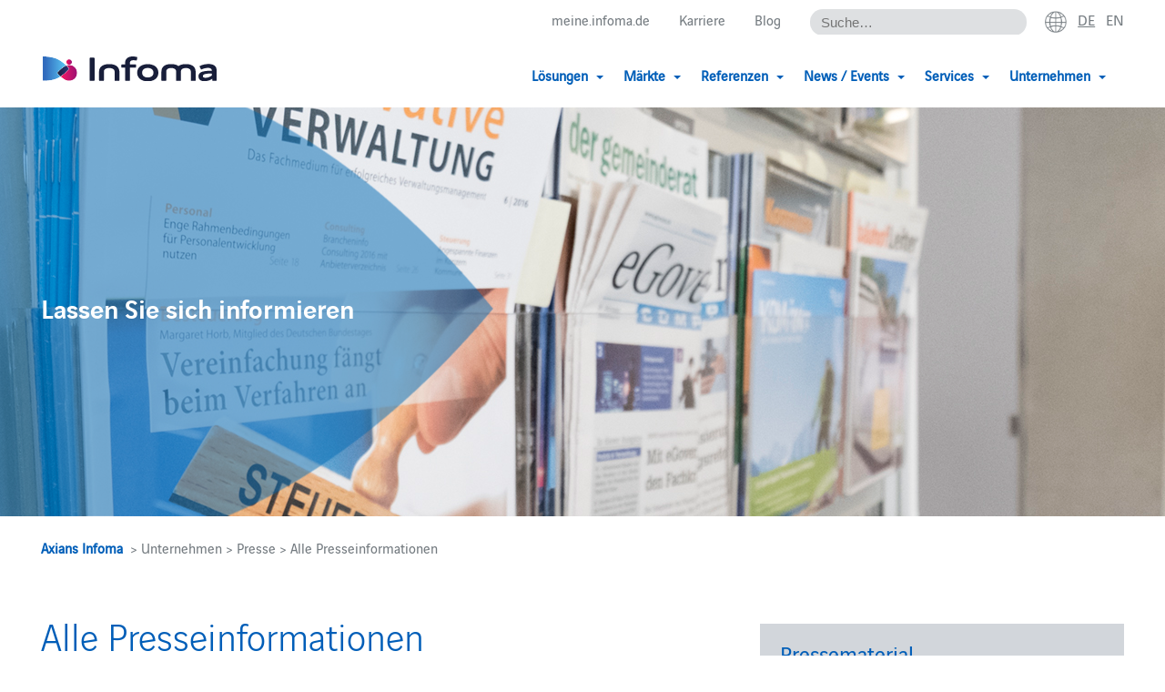

--- FILE ---
content_type: text/html; charset=UTF-8
request_url: https://www.axians-infoma.de/unternehmen/presse/alle_presseinformationen/?selectedYear=2017&selectedMonth=3
body_size: 16298
content:
<!doctype html>
<html lang="de-DE">
<head>
    <meta charset="UTF-8" />

    <!--
	#########################################
	#    Cortex Media GmbH                  #
	#    Karlstraße 22                      #
	#    89073 Ulm                          #
	#                                       #
	#    Web: http://www.cortex-media.de    #
	#    Tel: 0731 / 14 11 88 2 - 0         #
	#########################################
    -->

    <meta http-equiv="X-UA-Compatible" content="IE=edge">

            <meta name="author" content="Axians Infoma GmbH" />
        <meta name="Copyright" content="Axians Infoma GmbH" />
    
   <meta name="viewport" content="width=device-width, initial-scale=1">

        <link rel="apple-touch-icon" sizes="57x57" href="https://www.axians-infoma.de/wp-content/themes/infoma/assets/icons/favicon/apple-icon-57x57.png">
    <link rel="apple-touch-icon" sizes="60x60" href="https://www.axians-infoma.de/wp-content/themes/infoma/assets/icons/favicon/apple-icon-60x60.png">
    <link rel="apple-touch-icon" sizes="72x72" href="https://www.axians-infoma.de/wp-content/themes/infoma/assets/icons/favicon/apple-icon-72x72.png">
    <link rel="apple-touch-icon" sizes="76x76" href="https://www.axians-infoma.de/wp-content/themes/infoma/assets/icons/favicon/apple-icon-76x76.png">
    <link rel="apple-touch-icon" sizes="114x114" href="https://www.axians-infoma.de/wp-content/themes/infoma/assets/icons/favicon/apple-icon-114x114.png">
    <link rel="apple-touch-icon" sizes="120x120" href="https://www.axians-infoma.de/wp-content/themes/infoma/assets/icons/favicon/apple-icon-120x120.png">
    <link rel="apple-touch-icon" sizes="144x144" href="https://www.axians-infoma.de/wp-content/themes/infoma/assets/icons/favicon/apple-icon-144x144.png">
    <link rel="apple-touch-icon" sizes="152x152" href="https://www.axians-infoma.de/wp-content/themes/infoma/assets/icons/favicon/apple-icon-152x152.png">
    <link rel="apple-touch-icon" sizes="180x180" href="https://www.axians-infoma.de/wp-content/themes/infoma/assets/icons/favicon/apple-icon-180x180.png">
    <link rel="icon" type="image/png" sizes="192x192"  href="https://www.axians-infoma.de/wp-content/themes/infoma/assets/icons/favicon/android-icon-192x192.png">
    <link rel="icon" type="image/png" sizes="32x32" href="https://www.axians-infoma.de/wp-content/themes/infoma/assets/icons/favicon/favicon-32x32.png">
    <link rel="icon" type="image/png" sizes="96x96" href="https://www.axians-infoma.de/wp-content/themes/infoma/assets/icons/favicon/favicon-96x96.png">
    <link rel="icon" type="image/png" sizes="16x16" href="https://www.axians-infoma.de/wp-content/themes/infoma/assets/icons/favicon/favicon-16x16.png">
    <link rel="manifest" href="https://www.axians-infoma.de/wp-content/themes/infoma/assets/icons/favicon/manifest.json">
    <meta name="msapplication-TileColor" content="#ffffff">
    <meta name="msapplication-TileImage" content="https://www.axians-infoma.de/wp-content/themes/infoma/assets/icons/favicon/ms-icon-144x144.png">
    <meta name="theme-color" content="#ffffff">
    <link rel="stylesheet" href="https://www.axians-infoma.de/wp-content/cache/minify/1/213-10668.css" media="all" />

    

    <meta name='robots' content='index, follow, max-image-preview:large, max-snippet:-1, max-video-preview:-1' />
<link rel="alternate" hreflang="en" href="https://www.axians-infoma.com/all-press-information/" />
<link rel="alternate" hreflang="de" href="https://www.axians-infoma.de/unternehmen/presse/alle_presseinformationen/" />
<link rel="alternate" hreflang="x-default" href="https://www.axians-infoma.de/unternehmen/presse/alle_presseinformationen/" />

	<!-- This site is optimized with the Yoast SEO Premium plugin v26.7 (Yoast SEO v26.7) - https://yoast.com/wordpress/plugins/seo/ -->
	<title>Presseinformationen - Axians Infoma</title>
	<meta name="description" content="Für einen Überblick über unsere Aktivitäten haben wir für Sie alle Pressemeldungen inklusive Bildmaterial chronologisch aufgeführt – auch zum Download." />
	<link rel="canonical" href="https://www.axians-infoma.de/unternehmen/presse/alle_presseinformationen/" />
	<meta property="og:locale" content="de_DE" />
	<meta property="og:type" content="article" />
	<meta property="og:title" content="Alle Presseinformationen" />
	<meta property="og:description" content="Für einen Überblick über unsere Aktivitäten haben wir für Sie alle Pressemeldungen inklusive Bildmaterial chronologisch aufgeführt – auch zum Download." />
	<meta property="og:url" content="https://www.axians-infoma.de/unternehmen/presse/alle_presseinformationen/" />
	<meta property="og:site_name" content="Axians Infoma" />
	<meta property="article:modified_time" content="2017-01-18T13:49:14+00:00" />
	<meta property="og:image" content="http://infoma-abuchens.neocortex.cortex.local/wp-content/uploads/2016/10/20161101-presse-uebersichtsseite.jpg" />
	<meta name="twitter:card" content="summary_large_image" />
	<meta name="twitter:label1" content="Geschätzte Lesezeit" />
	<meta name="twitter:data1" content="8 Minuten" />
	<script type="application/ld+json" class="yoast-schema-graph">{"@context":"https://schema.org","@graph":[{"@type":"WebPage","@id":"https://www.axians-infoma.de/unternehmen/presse/alle_presseinformationen/","url":"https://www.axians-infoma.de/unternehmen/presse/alle_presseinformationen/","name":"Presseinformationen - Axians Infoma","isPartOf":{"@id":"https://www.axians-infoma.de/#website"},"primaryImageOfPage":{"@id":"https://www.axians-infoma.de/unternehmen/presse/alle_presseinformationen/#primaryimage"},"image":{"@id":"https://www.axians-infoma.de/unternehmen/presse/alle_presseinformationen/#primaryimage"},"thumbnailUrl":"http://infoma-abuchens.neocortex.cortex.local/wp-content/uploads/2016/10/20161101-presse-uebersichtsseite.jpg","datePublished":"2016-10-24T11:56:25+00:00","dateModified":"2017-01-18T13:49:14+00:00","description":"Für einen Überblick über unsere Aktivitäten haben wir für Sie alle Pressemeldungen inklusive Bildmaterial chronologisch aufgeführt – auch zum Download.","breadcrumb":{"@id":"https://www.axians-infoma.de/unternehmen/presse/alle_presseinformationen/#breadcrumb"},"inLanguage":"de","potentialAction":[{"@type":"ReadAction","target":["https://www.axians-infoma.de/unternehmen/presse/alle_presseinformationen/"]}]},{"@type":"ImageObject","inLanguage":"de","@id":"https://www.axians-infoma.de/unternehmen/presse/alle_presseinformationen/#primaryimage","url":"http://infoma-abuchens.neocortex.cortex.local/wp-content/uploads/2016/10/20161101-presse-uebersichtsseite.jpg","contentUrl":"http://infoma-abuchens.neocortex.cortex.local/wp-content/uploads/2016/10/20161101-presse-uebersichtsseite.jpg"},{"@type":"BreadcrumbList","@id":"https://www.axians-infoma.de/unternehmen/presse/alle_presseinformationen/#breadcrumb","itemListElement":[{"@type":"ListItem","position":1,"name":"Home","item":"https://www.axians-infoma.de/"},{"@type":"ListItem","position":2,"name":"Unternehmen","item":"https://www.axians-infoma.de/unternehmen/"},{"@type":"ListItem","position":3,"name":"Presse","item":"https://www.axians-infoma.de/unternehmen/presse/"},{"@type":"ListItem","position":4,"name":"Alle Presseinformationen"}]},{"@type":"WebSite","@id":"https://www.axians-infoma.de/#website","url":"https://www.axians-infoma.de/","name":"Axians Infoma","description":"Für die Zukunft perfekt aufgestellt","publisher":{"@id":"https://www.axians-infoma.de/#organization"},"potentialAction":[{"@type":"SearchAction","target":{"@type":"EntryPoint","urlTemplate":"https://www.axians-infoma.de/?s={search_term_string}"},"query-input":{"@type":"PropertyValueSpecification","valueRequired":true,"valueName":"search_term_string"}}],"inLanguage":"de"},{"@type":"Organization","@id":"https://www.axians-infoma.de/#organization","name":"Axians Infoma","url":"https://www.axians-infoma.de/","logo":{"@type":"ImageObject","inLanguage":"de","@id":"https://www.axians-infoma.de/#/schema/logo/image/","url":"https://www.axians-infoma.de/wp-content/uploads/2025/01/Infoma-Logo-website.jpg","contentUrl":"https://www.axians-infoma.de/wp-content/uploads/2025/01/Infoma-Logo-website.jpg","width":421,"height":206,"caption":"Axians Infoma"},"image":{"@id":"https://www.axians-infoma.de/#/schema/logo/image/"}}]}</script>
	<!-- / Yoast SEO Premium plugin. -->


<style id='wp-emoji-styles-inline-css' type='text/css'>

	img.wp-smiley, img.emoji {
		display: inline !important;
		border: none !important;
		box-shadow: none !important;
		height: 1em !important;
		width: 1em !important;
		margin: 0 0.07em !important;
		vertical-align: -0.1em !important;
		background: none !important;
		padding: 0 !important;
	}
/*# sourceURL=wp-emoji-styles-inline-css */
</style>
<link rel="stylesheet" href="https://www.axians-infoma.de/wp-content/cache/minify/1/213-a5ff7.css" media="all" />

<style id='global-styles-inline-css' type='text/css'>
:root{--wp--preset--aspect-ratio--square: 1;--wp--preset--aspect-ratio--4-3: 4/3;--wp--preset--aspect-ratio--3-4: 3/4;--wp--preset--aspect-ratio--3-2: 3/2;--wp--preset--aspect-ratio--2-3: 2/3;--wp--preset--aspect-ratio--16-9: 16/9;--wp--preset--aspect-ratio--9-16: 9/16;--wp--preset--color--black: #000000;--wp--preset--color--cyan-bluish-gray: #abb8c3;--wp--preset--color--white: #ffffff;--wp--preset--color--pale-pink: #f78da7;--wp--preset--color--vivid-red: #cf2e2e;--wp--preset--color--luminous-vivid-orange: #ff6900;--wp--preset--color--luminous-vivid-amber: #fcb900;--wp--preset--color--light-green-cyan: #7bdcb5;--wp--preset--color--vivid-green-cyan: #00d084;--wp--preset--color--pale-cyan-blue: #8ed1fc;--wp--preset--color--vivid-cyan-blue: #0693e3;--wp--preset--color--vivid-purple: #9b51e0;--wp--preset--gradient--vivid-cyan-blue-to-vivid-purple: linear-gradient(135deg,rgb(6,147,227) 0%,rgb(155,81,224) 100%);--wp--preset--gradient--light-green-cyan-to-vivid-green-cyan: linear-gradient(135deg,rgb(122,220,180) 0%,rgb(0,208,130) 100%);--wp--preset--gradient--luminous-vivid-amber-to-luminous-vivid-orange: linear-gradient(135deg,rgb(252,185,0) 0%,rgb(255,105,0) 100%);--wp--preset--gradient--luminous-vivid-orange-to-vivid-red: linear-gradient(135deg,rgb(255,105,0) 0%,rgb(207,46,46) 100%);--wp--preset--gradient--very-light-gray-to-cyan-bluish-gray: linear-gradient(135deg,rgb(238,238,238) 0%,rgb(169,184,195) 100%);--wp--preset--gradient--cool-to-warm-spectrum: linear-gradient(135deg,rgb(74,234,220) 0%,rgb(151,120,209) 20%,rgb(207,42,186) 40%,rgb(238,44,130) 60%,rgb(251,105,98) 80%,rgb(254,248,76) 100%);--wp--preset--gradient--blush-light-purple: linear-gradient(135deg,rgb(255,206,236) 0%,rgb(152,150,240) 100%);--wp--preset--gradient--blush-bordeaux: linear-gradient(135deg,rgb(254,205,165) 0%,rgb(254,45,45) 50%,rgb(107,0,62) 100%);--wp--preset--gradient--luminous-dusk: linear-gradient(135deg,rgb(255,203,112) 0%,rgb(199,81,192) 50%,rgb(65,88,208) 100%);--wp--preset--gradient--pale-ocean: linear-gradient(135deg,rgb(255,245,203) 0%,rgb(182,227,212) 50%,rgb(51,167,181) 100%);--wp--preset--gradient--electric-grass: linear-gradient(135deg,rgb(202,248,128) 0%,rgb(113,206,126) 100%);--wp--preset--gradient--midnight: linear-gradient(135deg,rgb(2,3,129) 0%,rgb(40,116,252) 100%);--wp--preset--font-size--small: 13px;--wp--preset--font-size--medium: 20px;--wp--preset--font-size--large: 36px;--wp--preset--font-size--x-large: 42px;--wp--preset--spacing--20: 0.44rem;--wp--preset--spacing--30: 0.67rem;--wp--preset--spacing--40: 1rem;--wp--preset--spacing--50: 1.5rem;--wp--preset--spacing--60: 2.25rem;--wp--preset--spacing--70: 3.38rem;--wp--preset--spacing--80: 5.06rem;--wp--preset--shadow--natural: 6px 6px 9px rgba(0, 0, 0, 0.2);--wp--preset--shadow--deep: 12px 12px 50px rgba(0, 0, 0, 0.4);--wp--preset--shadow--sharp: 6px 6px 0px rgba(0, 0, 0, 0.2);--wp--preset--shadow--outlined: 6px 6px 0px -3px rgb(255, 255, 255), 6px 6px rgb(0, 0, 0);--wp--preset--shadow--crisp: 6px 6px 0px rgb(0, 0, 0);}:where(.is-layout-flex){gap: 0.5em;}:where(.is-layout-grid){gap: 0.5em;}body .is-layout-flex{display: flex;}.is-layout-flex{flex-wrap: wrap;align-items: center;}.is-layout-flex > :is(*, div){margin: 0;}body .is-layout-grid{display: grid;}.is-layout-grid > :is(*, div){margin: 0;}:where(.wp-block-columns.is-layout-flex){gap: 2em;}:where(.wp-block-columns.is-layout-grid){gap: 2em;}:where(.wp-block-post-template.is-layout-flex){gap: 1.25em;}:where(.wp-block-post-template.is-layout-grid){gap: 1.25em;}.has-black-color{color: var(--wp--preset--color--black) !important;}.has-cyan-bluish-gray-color{color: var(--wp--preset--color--cyan-bluish-gray) !important;}.has-white-color{color: var(--wp--preset--color--white) !important;}.has-pale-pink-color{color: var(--wp--preset--color--pale-pink) !important;}.has-vivid-red-color{color: var(--wp--preset--color--vivid-red) !important;}.has-luminous-vivid-orange-color{color: var(--wp--preset--color--luminous-vivid-orange) !important;}.has-luminous-vivid-amber-color{color: var(--wp--preset--color--luminous-vivid-amber) !important;}.has-light-green-cyan-color{color: var(--wp--preset--color--light-green-cyan) !important;}.has-vivid-green-cyan-color{color: var(--wp--preset--color--vivid-green-cyan) !important;}.has-pale-cyan-blue-color{color: var(--wp--preset--color--pale-cyan-blue) !important;}.has-vivid-cyan-blue-color{color: var(--wp--preset--color--vivid-cyan-blue) !important;}.has-vivid-purple-color{color: var(--wp--preset--color--vivid-purple) !important;}.has-black-background-color{background-color: var(--wp--preset--color--black) !important;}.has-cyan-bluish-gray-background-color{background-color: var(--wp--preset--color--cyan-bluish-gray) !important;}.has-white-background-color{background-color: var(--wp--preset--color--white) !important;}.has-pale-pink-background-color{background-color: var(--wp--preset--color--pale-pink) !important;}.has-vivid-red-background-color{background-color: var(--wp--preset--color--vivid-red) !important;}.has-luminous-vivid-orange-background-color{background-color: var(--wp--preset--color--luminous-vivid-orange) !important;}.has-luminous-vivid-amber-background-color{background-color: var(--wp--preset--color--luminous-vivid-amber) !important;}.has-light-green-cyan-background-color{background-color: var(--wp--preset--color--light-green-cyan) !important;}.has-vivid-green-cyan-background-color{background-color: var(--wp--preset--color--vivid-green-cyan) !important;}.has-pale-cyan-blue-background-color{background-color: var(--wp--preset--color--pale-cyan-blue) !important;}.has-vivid-cyan-blue-background-color{background-color: var(--wp--preset--color--vivid-cyan-blue) !important;}.has-vivid-purple-background-color{background-color: var(--wp--preset--color--vivid-purple) !important;}.has-black-border-color{border-color: var(--wp--preset--color--black) !important;}.has-cyan-bluish-gray-border-color{border-color: var(--wp--preset--color--cyan-bluish-gray) !important;}.has-white-border-color{border-color: var(--wp--preset--color--white) !important;}.has-pale-pink-border-color{border-color: var(--wp--preset--color--pale-pink) !important;}.has-vivid-red-border-color{border-color: var(--wp--preset--color--vivid-red) !important;}.has-luminous-vivid-orange-border-color{border-color: var(--wp--preset--color--luminous-vivid-orange) !important;}.has-luminous-vivid-amber-border-color{border-color: var(--wp--preset--color--luminous-vivid-amber) !important;}.has-light-green-cyan-border-color{border-color: var(--wp--preset--color--light-green-cyan) !important;}.has-vivid-green-cyan-border-color{border-color: var(--wp--preset--color--vivid-green-cyan) !important;}.has-pale-cyan-blue-border-color{border-color: var(--wp--preset--color--pale-cyan-blue) !important;}.has-vivid-cyan-blue-border-color{border-color: var(--wp--preset--color--vivid-cyan-blue) !important;}.has-vivid-purple-border-color{border-color: var(--wp--preset--color--vivid-purple) !important;}.has-vivid-cyan-blue-to-vivid-purple-gradient-background{background: var(--wp--preset--gradient--vivid-cyan-blue-to-vivid-purple) !important;}.has-light-green-cyan-to-vivid-green-cyan-gradient-background{background: var(--wp--preset--gradient--light-green-cyan-to-vivid-green-cyan) !important;}.has-luminous-vivid-amber-to-luminous-vivid-orange-gradient-background{background: var(--wp--preset--gradient--luminous-vivid-amber-to-luminous-vivid-orange) !important;}.has-luminous-vivid-orange-to-vivid-red-gradient-background{background: var(--wp--preset--gradient--luminous-vivid-orange-to-vivid-red) !important;}.has-very-light-gray-to-cyan-bluish-gray-gradient-background{background: var(--wp--preset--gradient--very-light-gray-to-cyan-bluish-gray) !important;}.has-cool-to-warm-spectrum-gradient-background{background: var(--wp--preset--gradient--cool-to-warm-spectrum) !important;}.has-blush-light-purple-gradient-background{background: var(--wp--preset--gradient--blush-light-purple) !important;}.has-blush-bordeaux-gradient-background{background: var(--wp--preset--gradient--blush-bordeaux) !important;}.has-luminous-dusk-gradient-background{background: var(--wp--preset--gradient--luminous-dusk) !important;}.has-pale-ocean-gradient-background{background: var(--wp--preset--gradient--pale-ocean) !important;}.has-electric-grass-gradient-background{background: var(--wp--preset--gradient--electric-grass) !important;}.has-midnight-gradient-background{background: var(--wp--preset--gradient--midnight) !important;}.has-small-font-size{font-size: var(--wp--preset--font-size--small) !important;}.has-medium-font-size{font-size: var(--wp--preset--font-size--medium) !important;}.has-large-font-size{font-size: var(--wp--preset--font-size--large) !important;}.has-x-large-font-size{font-size: var(--wp--preset--font-size--x-large) !important;}
/*# sourceURL=global-styles-inline-css */
</style>

<style id='classic-theme-styles-inline-css' type='text/css'>
/*! This file is auto-generated */
.wp-block-button__link{color:#fff;background-color:#32373c;border-radius:9999px;box-shadow:none;text-decoration:none;padding:calc(.667em + 2px) calc(1.333em + 2px);font-size:1.125em}.wp-block-file__button{background:#32373c;color:#fff;text-decoration:none}
/*# sourceURL=/wp-includes/css/classic-themes.min.css */
</style>
<link rel="stylesheet" href="https://www.axians-infoma.de/wp-content/cache/minify/1/213-5e25d.css" media="all" />

<style id='events-manager-inline-css' type='text/css'>
body .em { --font-family : inherit; --font-weight : inherit; --font-size : 1em; --line-height : inherit; }
/*# sourceURL=events-manager-inline-css */
</style>
<link rel="stylesheet" href="https://www.axians-infoma.de/wp-content/cache/minify/1/213-608db.css" media="all" />




<style id='wpml-legacy-dropdown-0-inline-css' type='text/css'>
.wpml-ls-statics-shortcode_actions{background-color:#eeeeee;}.wpml-ls-statics-shortcode_actions, .wpml-ls-statics-shortcode_actions .wpml-ls-sub-menu, .wpml-ls-statics-shortcode_actions a {border-color:#cdcdcd;}.wpml-ls-statics-shortcode_actions a, .wpml-ls-statics-shortcode_actions .wpml-ls-sub-menu a, .wpml-ls-statics-shortcode_actions .wpml-ls-sub-menu a:link, .wpml-ls-statics-shortcode_actions li:not(.wpml-ls-current-language) .wpml-ls-link, .wpml-ls-statics-shortcode_actions li:not(.wpml-ls-current-language) .wpml-ls-link:link {color:#444444;background-color:#ffffff;}.wpml-ls-statics-shortcode_actions .wpml-ls-sub-menu a:hover,.wpml-ls-statics-shortcode_actions .wpml-ls-sub-menu a:focus, .wpml-ls-statics-shortcode_actions .wpml-ls-sub-menu a:link:hover, .wpml-ls-statics-shortcode_actions .wpml-ls-sub-menu a:link:focus {color:#000000;background-color:#eeeeee;}.wpml-ls-statics-shortcode_actions .wpml-ls-current-language > a {color:#444444;background-color:#ffffff;}.wpml-ls-statics-shortcode_actions .wpml-ls-current-language:hover>a, .wpml-ls-statics-shortcode_actions .wpml-ls-current-language>a:focus {color:#000000;background-color:#eeeeee;}
/*# sourceURL=wpml-legacy-dropdown-0-inline-css */
</style>
<link rel="stylesheet" href="https://www.axians-infoma.de/wp-content/cache/minify/1/213-0be84.css" media="all" />









<script type="text/javascript" id="wpml-cookie-js-extra">
/* <![CDATA[ */
var wpml_cookies = {"wp-wpml_current_language":{"value":"de","expires":1,"path":"/"}};
var wpml_cookies = {"wp-wpml_current_language":{"value":"de","expires":1,"path":"/"}};
//# sourceURL=wpml-cookie-js-extra
/* ]]> */
</script>

<script src="https://www.axians-infoma.de/wp-content/cache/minify/1/213-818c0.js"></script>


<script type="text/javascript" id="events-manager-js-extra">
/* <![CDATA[ */
var EM = {"ajaxurl":"https://www.axians-infoma.de/wp-admin/admin-ajax.php","locationajaxurl":"https://www.axians-infoma.de/wp-admin/admin-ajax.php?action=locations_search","firstDay":"1","locale":"de","dateFormat":"yy-mm-dd","ui_css":"https://www.axians-infoma.de/wp-content/plugins/events-manager/includes/css/jquery-ui/build.min.css","show24hours":"1","is_ssl":"1","autocomplete_limit":"10","calendar":{"breakpoints":{"small":560,"medium":908,"large":false},"month_format":"M Y"},"phone":"","datepicker":{"format":"d.m.Y"},"search":{"breakpoints":{"small":650,"medium":850,"full":false}},"url":"https://www.axians-infoma.de/wp-content/plugins/events-manager","assets":{"input.em-uploader":{"js":{"em-uploader":{"url":"https://www.axians-infoma.de/wp-content/plugins/events-manager/includes/js/em-uploader.js?v=7.2.3.1","event":"em_uploader_ready"}}},".em-event-editor":{"js":{"event-editor":{"url":"https://www.axians-infoma.de/wp-content/plugins/events-manager/includes/js/events-manager-event-editor.js?v=7.2.3.1","event":"em_event_editor_ready"}},"css":{"event-editor":"https://www.axians-infoma.de/wp-content/plugins/events-manager/includes/css/events-manager-event-editor.min.css?v=7.2.3.1"}},".em-recurrence-sets, .em-timezone":{"js":{"luxon":{"url":"luxon/luxon.js?v=7.2.3.1","event":"em_luxon_ready"}}},".em-booking-form, #em-booking-form, .em-booking-recurring, .em-event-booking-form":{"js":{"em-bookings":{"url":"https://www.axians-infoma.de/wp-content/plugins/events-manager/includes/js/bookingsform.js?v=7.2.3.1","event":"em_booking_form_js_loaded"}}},"#em-opt-archetypes":{"js":{"archetypes":"https://www.axians-infoma.de/wp-content/plugins/events-manager/includes/js/admin-archetype-editor.js?v=7.2.3.1","archetypes_ms":"https://www.axians-infoma.de/wp-content/plugins/events-manager/includes/js/admin-archetypes.js?v=7.2.3.1","qs":"qs/qs.js?v=7.2.3.1"}}},"cached":"1","bookingInProgress":"Bitte warte, w\u00e4hrend die Buchung abgeschickt wird.","tickets_save":"Ticket speichern","bookingajaxurl":"https://www.axians-infoma.de/wp-admin/admin-ajax.php","bookings_export_save":"Buchungen exportieren","bookings_settings_save":"Einstellungen speichern","booking_delete":"Bist du dir sicher, dass du es l\u00f6schen m\u00f6chtest?","booking_offset":"30","bookings":{"submit_button":{"text":{"default":"Buchung abschicken","free":"Buchung abschicken","payment":"Buchung abschicken","processing":"Verarbeitung ..."}},"update_listener":""},"bb_full":"Ausverkauft","bb_book":"Jetzt buchen","bb_booking":"Buche ...","bb_booked":"Buchung Abgesendet","bb_error":"Buchung Fehler. Nochmal versuchen?","bb_cancel":"Stornieren","bb_canceling":"Stornieren...","bb_cancelled":"Abgesagt","bb_cancel_error":"Stornierung Fehler. Nochmal versuchen?","txt_search":"Suche","txt_searching":"Suche...","txt_loading":"Wird geladen\u00a0\u2026","event_detach_warning":"Bist du sicher, dass du diese sich wiederholende Veranstaltung herausl\u00f6sen willst? Wenn du dies tun, verlierst du alle Buchungsinformationen und die alten wiederkehrenden Veranstaltung werden gel\u00f6scht.","delete_recurrence_warning":"Bist du sicher, dass du alle Wiederholungen dieser Veranstaltung l\u00f6schen willst? Alle Veranstaltungen werden in den Papierkorb verschoben.","disable_bookings_warning":"Bist du sicher, dass du Buchungen deaktivieren willst? Wenn du das tust und speicherst, wirst du alle bisherigen Buchungen verlieren. Wenn du nur weitere Buchungen verhindern willst, reduziere die Anzahl der verf\u00fcgbaren Pl\u00e4tze auf die Anzahl der bisherigen Buchungen.","booking_warning_cancel":"Bist du sicher, dass du deine Buchung stornieren willst?","cache":"1","api_nonce":"55ed3e44b2","attendance_api_url":"https://www.axians-infoma.de/wp-json/events-manager/v1/attendance"};
//# sourceURL=events-manager-js-extra
/* ]]> */
</script>
<script src="https://www.axians-infoma.de/wp-content/cache/minify/1/213-ddb5c.js"></script>



<script type="text/javascript" id="responsive-lightbox-sanitizer-js-before">
/* <![CDATA[ */
window.RLG = window.RLG || {}; window.RLG.sanitizeAllowedHosts = ["youtube.com","www.youtube.com","youtu.be","vimeo.com","player.vimeo.com"];
//# sourceURL=responsive-lightbox-sanitizer-js-before
/* ]]> */
</script>
<script src="https://www.axians-infoma.de/wp-content/cache/minify/1/213-78ef2.js"></script>




<script type="text/javascript" id="responsive-lightbox-js-before">
/* <![CDATA[ */
var rlArgs = {"script":"swipebox","selector":"lightbox","customEvents":"","activeGalleries":true,"animation":true,"hideCloseButtonOnMobile":false,"removeBarsOnMobile":false,"hideBars":false,"hideBarsDelay":5000,"videoMaxWidth":1080,"useSVG":true,"loopAtEnd":true,"woocommerce_gallery":false,"ajaxurl":"https:\/\/www.axians-infoma.de\/wp-admin\/admin-ajax.php","nonce":"092a8551b8","preview":false,"postId":23,"scriptExtension":false};

//# sourceURL=responsive-lightbox-js-before
/* ]]> */
</script>
<script src="https://www.axians-infoma.de/wp-content/cache/minify/1/213-19c05.js"></script>






<script type="text/javascript" id="wpml-xdomain-data-js-extra">
/* <![CDATA[ */
var wpml_xdomain_data = {"css_selector":"wpml-ls-item","ajax_url":"https://www.axians-infoma.de/wp-admin/admin-ajax.php","current_lang":"de","_nonce":"3e8d9cfa51"};
//# sourceURL=wpml-xdomain-data-js-extra
/* ]]> */
</script>
<script src="https://www.axians-infoma.de/wp-content/cache/minify/1/213-a3940.js" defer></script>


<link rel='shortlink' href='https://www.axians-infoma.de/?p=23' />
		<style type="text/css">
			.em-coupon-message { display:inline-block; margin:5px 0 0; }
			.em-coupon-success { color:green; }
			.em-coupon-error { color:red; }
			.em-cart-coupons-form .em-coupon-message{ margin:0 20px 0 0; }
			.em-coupon-error .em-icon {
				background-color: red;
				-webkit-mask-image: var(--icon-cross-circle);
				mask-image: var(--icon-cross-circle);
			}
			.em-coupon-success .em-icon {
				background-color: green;
				-webkit-mask-image: var(--icon-checkmark-circle);
				mask-image: var(--icon-checkmark-circle);
			}
			.em-coupon-code.loading {
				background: var(--icon-spinner) calc(100% - 10px) 50% no-repeat;
				background-size: 20px;
			}
		</style>
		<script data-borlabs-cookie-script-blocker-ignore>
if ('0' === '1' && ('1' === '1' || '1' === '1')) {
    window['gtag_enable_tcf_support'] = true;
}
window.dataLayer = window.dataLayer || [];
if (typeof gtag !== 'function') {
    function gtag() {
        dataLayer.push(arguments);
    }
}
gtag('set', 'developer_id.dYjRjMm', true);
if ('1' === '1' || '1' === '1') {
    if (window.BorlabsCookieGoogleConsentModeDefaultSet !== true) {
        let getCookieValue = function (name) {
            return document.cookie.match('(^|;)\\s*' + name + '\\s*=\\s*([^;]+)')?.pop() || '';
        };
        let cookieValue = getCookieValue('borlabs-cookie-gcs');
        let consentsFromCookie = {};
        if (cookieValue !== '') {
            consentsFromCookie = JSON.parse(decodeURIComponent(cookieValue));
        }
        let defaultValues = {
            'ad_storage': 'denied',
            'ad_user_data': 'denied',
            'ad_personalization': 'denied',
            'analytics_storage': 'denied',
            'functionality_storage': 'denied',
            'personalization_storage': 'denied',
            'security_storage': 'denied',
            'wait_for_update': 500,
        };
        gtag('consent', 'default', { ...defaultValues, ...consentsFromCookie });
    }
    window.BorlabsCookieGoogleConsentModeDefaultSet = true;
    let borlabsCookieConsentChangeHandler = function () {
        window.dataLayer = window.dataLayer || [];
        if (typeof gtag !== 'function') { function gtag(){dataLayer.push(arguments);} }

        let getCookieValue = function (name) {
            return document.cookie.match('(^|;)\\s*' + name + '\\s*=\\s*([^;]+)')?.pop() || '';
        };
        let cookieValue = getCookieValue('borlabs-cookie-gcs');
        let consentsFromCookie = {};
        if (cookieValue !== '') {
            consentsFromCookie = JSON.parse(decodeURIComponent(cookieValue));
        }

        consentsFromCookie.analytics_storage = BorlabsCookie.Consents.hasConsent('google-analytics') ? 'granted' : 'denied';

        BorlabsCookie.CookieLibrary.setCookie(
            'borlabs-cookie-gcs',
            JSON.stringify(consentsFromCookie),
            BorlabsCookie.Settings.automaticCookieDomainAndPath.value ? '' : BorlabsCookie.Settings.cookieDomain.value,
            BorlabsCookie.Settings.cookiePath.value,
            BorlabsCookie.Cookie.getPluginCookie().expires,
            BorlabsCookie.Settings.cookieSecure.value,
            BorlabsCookie.Settings.cookieSameSite.value
        );
    }
    document.addEventListener('borlabs-cookie-consent-saved', borlabsCookieConsentChangeHandler);
    document.addEventListener('borlabs-cookie-handle-unblock', borlabsCookieConsentChangeHandler);
}
if ('1' === '1') {
    gtag("js", new Date());
    gtag("config", "G-CMXJ5111DW", {"anonymize_ip": true});

    (function (w, d, s, i) {
        var f = d.getElementsByTagName(s)[0],
            j = d.createElement(s);
        j.async = true;
        j.src =
            "https://www.googletagmanager.com/gtag/js?id=" + i;
        f.parentNode.insertBefore(j, f);
    })(window, document, "script", "G-CMXJ5111DW");
}
</script><style media="all" id="siteorigin-panels-layouts-head">/* Layout 23 */ #pgc-23-0-0 , #pgc-23-1-0 , #pgc-23-3-0 { width:100% } #pg-23-0 , #pg-23-1 , #pg-23-2 , #pl-23 .so-panel , #pl-23 .so-panel:last-of-type { margin-bottom:0px } #pgc-23-2-0 { width:66.3961% } #pgc-23-2-1 { width:33.6039% } #panel-23-2-1-0> .panel-widget-style { padding:0px 0px 15px 0px } @media (max-width:780px){ #pg-23-0.panel-no-style, #pg-23-0.panel-has-style > .panel-row-style, #pg-23-0 , #pg-23-1.panel-no-style, #pg-23-1.panel-has-style > .panel-row-style, #pg-23-1 , #pg-23-2.panel-no-style, #pg-23-2.panel-has-style > .panel-row-style, #pg-23-2 , #pg-23-3.panel-no-style, #pg-23-3.panel-has-style > .panel-row-style, #pg-23-3 { -webkit-flex-direction:column;-ms-flex-direction:column;flex-direction:column } #pg-23-0 > .panel-grid-cell , #pg-23-0 > .panel-row-style > .panel-grid-cell , #pg-23-1 > .panel-grid-cell , #pg-23-1 > .panel-row-style > .panel-grid-cell , #pg-23-2 > .panel-grid-cell , #pg-23-2 > .panel-row-style > .panel-grid-cell , #pg-23-3 > .panel-grid-cell , #pg-23-3 > .panel-row-style > .panel-grid-cell { width:100%;margin-right:0 } #pgc-23-2-0 , #pl-23 .panel-grid .panel-grid-cell-mobile-last { margin-bottom:0px } #pl-23 .panel-grid-cell { padding:0 } #pl-23 .panel-grid .panel-grid-cell-empty { display:none }  } </style>
            <style type="text/css">
            ::-moz-selection{background: #87888a; color: #fff; text-shadow: none;}
            ::selection {background: #87888a; color: #fff; text-shadow: none;}
        </style>
    </head>

    <body class="wider-grid">

<div class="wrapper activate-sticky">
    
    <div class="mobile-search">
        <form action="/" method="get" style="display: inline">
    <input type="text"
           name="s"
           class="header-search"
           value=""
           placeholder="Suche&hellip;"
    />

    <input class="search-submit-button" type="submit" value="Suchen">
</form>    </div>

    <div class="header">
        <div class="grid-inner clearfix">
            <div class="header-bar text-align-right last">
                <ul class="header-navigation">
                                                                                                    <li><a href="https://meine.infoma.de/" target="_blank">meine.infoma.de</a></li>
                                                
	                                            <li><a href="https://www.axians-infoma.de/unternehmen/karriere/">Karriere</a></li>
                                            
                                            <li><a href="https://www.axians-infoma.de/blog/">Blog</a></li>
                    
                                    </ul>
                <form action="/" method="get" style="display: inline">
    <input type="text"
           name="s"
           class="header-search"
           value=""
           placeholder="Suche&hellip;"
    />

    <input class="search-submit-button" type="submit" value="Suchen">
</form>
                                    <div class="language-switcher">
                        <img src="https://www.axians-infoma.de/wp-content/themes/infoma/assets/icons/earth.png"  class="earth" alt="Sprache wählen"/>
                        <span class="active">de</span> <a href="https://www.axians-infoma.com/all-press-information/">en</a>                    </div>
                
            </div>
        </div>

        
        <div class="grid-inner clearfix relative menu-container">
            	                <a href="/"><img src="https://www.axians-infoma.de/wp-content/themes/infoma/assets/img/infoma_logo_2024.svg" class="logo" alt="Axians Infoma GmbH Firmenlogo"></a>
            
            <ul class="menu">
<li class="menu-item-first menu-item">
<span class="main-navigation-link  ">Lösungen<span class="caret"></span></span>
<div class="sub-menu clearfix">
<div class="col6 clearfix"><div class="clearfix menu-col-half"><a class="clearfix" href="https://www.axians-infoma.de/loesungen/finanzwesen/"><div class="col6" style="background-color: #dfe9f5;"><img class="hover" src="https://www.axians-infoma.de/wp-content/themes/infoma/assets/menu/finanzwesen.jpg" alt="Finanzwesen"></div><div class="col6 last"><div class="menu-col-first menu-col-text">Finanzwesen</div></div></a></div><div class="clearfix menu-col-half"><a class="clearfix" href="https://www.axians-infoma.de/loesungen/liegenschafts-und-gebaeudemanagement/"><div class="col6" style="background-color: #dfe9f5;"><img class="hover" src="https://www.axians-infoma.de/wp-content/themes/infoma/assets/menu/lugm.jpg" alt="Liegenschafts- und Gebäudemanagement"></div><div class="col6 last"><div class="menu-col-text">Liegenschafts- und Gebäudemanagement</div></div></a></div><div class="clearfix menu-col-half"><a class="clearfix" href="https://www.axians-infoma.de/loesungen/kommunale-betriebe/"><div class="col6" style="background-color: #dfe9f5;"><img class="hover" src="https://www.axians-infoma.de/wp-content/themes/infoma/assets/menu/bauhoefe.jpg" alt="Kommunale Betriebe"></div><div class="col6 last"><div class="menu-col-text">Kommunale Betriebe</div></div></a></div><div class="clearfix menu-col-half"><a class="clearfix" href="https://www.axians-infoma.de/loesungen/berichtswesen-plus-und-business-intelligence/"><div class="col6" style="background-color: #dfe9f5;"><img class="hover" src="https://www.axians-infoma.de/wp-content/themes/infoma/assets/menu/berichtswesen_plus_neu.jpg" alt="Berichtswesen Plus und Business Intelligence"></div><div class="col6 last"><div class="menu-col-text">Berichtswesen Plus und Business Intelligence</div></div></a></div><div class="clearfix menu-col-half"><a class="clearfix" href="https://www.axians-infoma.de/loesungen/kommunale-beratung/"><div class="col6" style="background-color: #dfe9f5;"><img class="hover" src="https://www.axians-infoma.de/wp-content/themes/infoma/assets/menu/kommunaleberatung.jpg" alt="Kommunale Beratung"></div><div class="col6 last"><div class="menu-col-text">Kommunale Beratung</div></div></a></div></div><div class="col6 last clearfix"><div class="clearfix menu-col-half"><a class="clearfix" href="https://www.axians-infoma.de/loesungen/auslaenderwesen-und-einbuergerungsverfahren/"><div class="col6" style="background-color: #dfe9f5;"><img class="hover" src="https://www.axians-infoma.de/wp-content/themes/infoma/assets/menu/auslaenderwesen_und_einbuergerung.jpg" alt="Ausländerwesen und Einbürgerungsverfahren"></div><div class="col6 last"><div class="menu-col-text">Ausländerwesen und Einbürgerungsverfahren</div></div></a></div><div class="clearfix menu-col-half"><a class="clearfix" href="https://www.axians-infoma.de/loesungen/egovernment-digitalisierung/"><div class="col6" style="background-color: #dfe9f5;"><img class="hover" src="https://www.axians-infoma.de/wp-content/themes/infoma/assets/menu/egovernment_digitalisierung.jpg" alt="eGovernment & Digitalisierung"></div><div class="col6 last"><div class="menu-col-text">eGovernment & Digitalisierung</div></div></a></div><div class="clearfix menu-col-half"><a class="clearfix" href="https://www.axians-infoma.de/loesungen/cloud/"><div class="col6" style="background-color: #dfe9f5;"><img class="hover" src="https://www.axians-infoma.de/wp-content/themes/infoma/assets/menu/cloud.jpg" alt="Cloud"></div><div class="col6 last"><div class="menu-col-text">Cloud</div></div></a></div><div class="clearfix menu-col-half"><a class="clearfix" href="https://www.axians-infoma.de/maerkte/kirche/"><div class="col6" style="background-color: #dfe9f5;"><img class="hover" src="https://www.axians-infoma.de/wp-content/themes/infoma/assets/menu/kirche.jpg" alt="Kirche"></div><div class="col6 last"><div class="menu-col-text">Kirche</div></div></a></div></div></div><li class="menu-item">
<span class="main-navigation-link  ">Märkte<span class="caret"></span></span>
<div class="sub-menu clearfix">
<div class="col6 clearfix"><div class="clearfix menu-col-half"><a href="https://www.axians-infoma.de/maerkte/smart-city/" class="clearfix"><div class="col6"><img src="https://www.axians-infoma.de/wp-content/themes/infoma/assets/menu/maerkte_smart_city.jpg" alt="Smart City" class="hover" /></div><div class="col6 last"><div class="menu-col-text">Smart City</div></div>
</a></div><div class="clearfix menu-col-half"><a href="https://www.axians-infoma.de/maerkte/gebaeudemanagement/" class="clearfix"><div class="col6"><img src="https://www.axians-infoma.de/wp-content/themes/infoma/assets/menu/maerkte_gebaeudemanagement.jpg" alt="Gebäude&shy;management" class="hover" /></div><div class="col6 last"><div class="menu-col-text">Gebäude&shy;management</div></div>
</a></div><div class="clearfix menu-col-half"><a href="https://www.axians-infoma.de/maerkte/kirche/" class="clearfix"><div class="col6"><img src="https://www.axians-infoma.de/wp-content/themes/infoma/assets/menu/maerkte_kirche_neu_2.jpg" alt="Kirche" class="hover" /></div><div class="col6 last"><div class="menu-col-text">Kirche</div></div>
</a></div></div><div class="col6 last clearfix"><div class="clearfix menu-col-half"><a href="https://www.axians-infoma.de/maerkte/verwaltung/" class="clearfix"><div class="col6"><img src="https://www.axians-infoma.de/wp-content/themes/infoma/assets/menu/maerkte_verwaltung.jpg" alt="Verwaltung" class="hover" /></div><div class="col6 last"><div class="menu-col-text">Verwaltung</div></div>
</a></div><div class="clearfix menu-col-half"><a href="https://www.axians-infoma.de/maerkte/kommunale-betriebe/" class="clearfix"><div class="col6"><img src="https://www.axians-infoma.de/wp-content/themes/infoma/assets/menu/maerkte_bauhof.jpg" alt="Kommunale Betriebe" class="hover" /></div><div class="col6 last"><div class="menu-col-text">Kommunale Betriebe</div></div>
</a></div><div class="clearfix menu-col-half"><a href="https://www.axians-infoma.de/maerkte/eigenbetriebe/" class="clearfix"><div class="col6"><img src="https://www.axians-infoma.de/wp-content/themes/infoma/assets/menu/maerkte_eigenbetriebe_neu.jpg" alt="Eigenbetriebe" class="hover" /></div><div class="col6 last"><div class="menu-col-text">Eigenbetriebe</div></div>
</a></div></div></div><li class="menu-item">
<span class="main-navigation-link  ">Referenzen<span class="caret"></span></span>
<div class="sub-menu clearfix">
<div class="col6 clearfix"><div class="clearfix menu-col-half"><a class="clearfix" href="https://www.axians-infoma.de/referenzen/"><div class="col6" style="background-color: #dfe9f5;"><img class="hover" src="https://www.axians-infoma.de/wp-content/themes/infoma/assets/menu/referenzen_alle.jpg" alt="Alle Referenzen"></div><div class="col6 last"><div class="menu-col-text">Alle Referenzen</div></div></a></div><div class="clearfix menu-col-half"><a class="clearfix" href="https://www.axians-infoma.de/referenzen/?filter=liegenschafts_und_gebaeudemanagement"><div class="col6" style="background-color: #dfe9f5;"><img class="hover" src="https://www.axians-infoma.de/wp-content/themes/infoma/assets/menu/lugm.jpg" alt="Liegenschafts- und Gebäudemanagement"></div><div class="col6 last"><div class="menu-col-text">Liegenschafts- und Gebäudemanagement</div></div></a></div><div class="clearfix menu-col-half"><a class="clearfix" href="https://www.axians-infoma.de/referenzen/?filter=business_intelligence_bi_und_berichtswesen_plus"><div class="col6" style="background-color: #dfe9f5;"><img class="hover" src="https://www.axians-infoma.de/wp-content/themes/infoma/assets/menu/berichtswesen_plus_neu.jpg" alt="Berichtswesen Plus und Business Intelligence"></div><div class="col6 last"><div class="menu-col-text">Berichtswesen Plus und Business Intelligence</div></div></a></div><div class="clearfix menu-col-half"><a class="clearfix" href="https://www.axians-infoma.de/referenzen/?filter=auslaenderwesen_und_einbuergerungsverfahren"><div class="col6" style="background-color: #dfe9f5;"><img class="hover" src="https://www.axians-infoma.de/wp-content/themes/infoma/assets/menu/auslaenderwesen_und_einbuergerung.jpg" alt="Ausländerwesen und Einbürgerungsverfahren"></div><div class="col6 last"><div class="menu-col-text">Ausländerwesen und Einbürgerungsverfahren</div></div></a></div><div class="clearfix menu-col-half"><a class="clearfix" href="https://www.axians-infoma.de/referenzen/?filter=cloud"><div class="col6" style="background-color: #dfe9f5;"><img class="hover" src="https://www.axians-infoma.de/wp-content/themes/infoma/assets/menu/cloud.jpg" alt="Cloud"></div><div class="col6 last"><div class="menu-col-text">Cloud</div></div></a></div></div><div class="col6 last clearfix"><div class="clearfix menu-col-half"><a class="clearfix" href="https://www.axians-infoma.de/referenzen/?filter=finanzwesen"><div class="col6" style="background-color: #dfe9f5;"><img class="hover" src="https://www.axians-infoma.de/wp-content/themes/infoma/assets/menu/finanzwesen.jpg" alt="Finanzwesen"></div><div class="col6 last"><div class="menu-col-text">Finanzwesen</div></div></a></div><div class="clearfix menu-col-half"><a class="clearfix" href="https://www.axians-infoma.de/referenzen/?filter=bauhoefe_kommunale_betriebe_und_oeffentliche_einrichtungen"><div class="col6" style="background-color: #dfe9f5;"><img class="hover" src="https://www.axians-infoma.de/wp-content/themes/infoma/assets/menu/bauhoefe.jpg" alt="Kommunale Betriebe"></div><div class="col6 last"><div class="menu-col-text">Kommunale Betriebe</div></div></a></div><div class="clearfix menu-col-half"><a class="clearfix" href="https://www.axians-infoma.de/referenzen/?filter=kommunale_beratung"><div class="col6" style="background-color: #dfe9f5;"><img class="hover" src="https://www.axians-infoma.de/wp-content/themes/infoma/assets/menu/kommunaleberatung.jpg" alt="Kommunale Beratung"></div><div class="col6 last"><div class="menu-col-text">Kommunale Beratung</div></div></a></div><div class="clearfix menu-col-half"><a class="clearfix" href="https://www.axians-infoma.de/referenzen/?filter=egovernment_digitalisierung"><div class="col6" style="background-color: #dfe9f5;"><img class="hover" src="https://www.axians-infoma.de/wp-content/themes/infoma/assets/menu/egovernment_digitalisierung.jpg" alt="eGovernment & Digitalisierung"></div><div class="col6 last"><div class="menu-col-text">eGovernment & Digitalisierung</div></div></a></div><div class="clearfix menu-col-half"><a class="clearfix" href="https://www.axians-infoma.de/referenzen/?video=1"><div class="col6" style="background-color: #dfe9f5;"><img class="hover" src="https://www.axians-infoma.de/wp-content/themes/infoma/assets/menu/referenzen_videos.jpg" alt="Referenzvideos"></div><div class="col6 last"><div class="menu-col-text">Referenzvideos</div></div></a></div></div></div><li class="menu-item">
<span class="main-navigation-link  ">News / Events<span class="caret"></span></span>
<div class="sub-menu clearfix">
<div class="col6 clearfix"><div class="clearfix menu-col-half"><a href="https://www.axians-infoma.de/news-events/veranstaltungen/" class="clearfix"><div class="col6"><img src="https://www.axians-infoma.de/wp-content/uploads/2024/03/services_terminkalender_neu.jpg" alt="Terminkalender" class="hover" /></div><div class="col6 last"><div class="menu-col-text">Terminkalender</div></div>
</a></div><div class="clearfix menu-col-half"><a href="https://www.axians-infoma.de/news-events/axians-infoma-emagazin/" class="clearfix"><div class="col6"><img src="https://www.axians-infoma.de/wp-content/uploads/2024/05/menu_emagazin_neu.jpg" alt="eMagazin" class="hover" /></div><div class="col6 last"><div class="menu-col-text">eMagazin</div></div>
</a></div></div><div class="col6 last clearfix"><div class="clearfix menu-col-half"><a href="https://www.axians-infoma.de/news-events/aktuelles/" class="clearfix"><div class="col6"><img src="https://www.axians-infoma.de/wp-content/uploads/2016/11/services_aktuelles.jpg" alt="Aktuelles" class="hover" /></div><div class="col6 last"><div class="menu-col-text">Aktuelles</div></div>
</a></div><div class="clearfix menu-col-half"><a href="https://www.axians-infoma.de/news-events/newsletter/" class="clearfix"><div class="col6"><img src="https://www.axians-infoma.de/wp-content/uploads/2024/06/menue_newsletter_neu_2.jpg" alt="Newsletter" class="hover" /></div><div class="col6 last"><div class="menu-col-text">Newsletter</div></div>
</a></div></div></div><li class="menu-item">
<span class="main-navigation-link  ">Services<span class="caret"></span></span>
<div class="sub-menu clearfix">
<div class="col6 clearfix"><div class="clearfix menu-col-half"><a href="https://www.axians-infoma.de/services/seminare/" class="clearfix"><div class="col6"><img src="https://www.axians-infoma.de/wp-content/uploads/2016/11/services_seminare.jpg" alt="Seminare" class="hover" /></div><div class="col6 last"><div class="menu-col-text">Seminare</div></div>
</a></div><div class="clearfix menu-col-half"><a href="https://www.axians-infoma.de/fachaemter/fachaemter-kommunale-beratung/wiederkehrende-loesungspakete/" class="clearfix"><div class="col6"><img src="https://www.axians-infoma.de/wp-content/uploads/2024/11/services_tagesgeschaeft.jpg" alt="Unterstützung im Tagesgeschäft" class="hover" /></div><div class="col6 last"><div class="menu-col-text">Unterstützung im Tagesgeschäft</div></div>
</a></div></div><div class="col6 last clearfix"><div class="clearfix menu-col-half"><a href="https://www.axians-infoma.de/services/technischer-support/" class="clearfix"><div class="col6"><img src="https://www.axians-infoma.de/wp-content/uploads/2024/05/services_tech_support_neu.jpg" alt="Technischer Support" class="hover" /></div><div class="col6 last"><div class="menu-col-text">Technischer Support</div></div>
</a></div><div class="clearfix menu-col-half"><a href="https://www.axians-infoma.de/services/downloads/" class="clearfix"><div class="col6"><img src="https://www.axians-infoma.de/wp-content/uploads/2025/03/menue_downloads.jpg" alt="Mediathek" class="hover" /></div><div class="col6 last"><div class="menu-col-text">Mediathek</div></div>
</a></div></div></div><li class="menu-item-last menu-item">
<span class="main-navigation-link  ">Unternehmen<span class="caret"></span></span>
<div class="sub-menu clearfix">
<div class="menu-col">
<img src="https://www.axians-infoma.de/wp-content/uploads/2016/10/unternehmen_profil.jpg" alt="Profil"><div class="col-content">
<div class="menu-col-text">Profil</div>
<p><a href="https://www.axians-infoma.de/unternehmen/profil/axians-infoma/">Axians Infoma</a></p>
<p><a href="https://www.axians-infoma.de/unternehmen/profil/axians-und-vinci-energies/">Axians und VINCI Energies</a></p>
<p><a href="https://www.axians-infoma.de/unternehmen/profil/unsere-werte/">Unsere Werte</a></p>
<p><a href="https://www.axians-infoma.de/unternehmen/profil/unternehmen-historie/">Unsere Historie</a></p>
</div>
</div>
<div class="menu-col">
<img src="https://www.axians-infoma.de/wp-content/uploads/2016/10/unternehmen_karriere.jpg" alt="Karriere"><div class="col-content">
<div class="menu-col-text">Karriere</div>
<p><a href="https://www.axians-infoma.de/unternehmen/karriere/jobs-bei-axians-infoma/">Jobs bei Axians Infoma</a></p>
<p><a href="https://www.axians-infoma.de/unternehmen/karriere/benefits/">Benefits</a></p>
<p><a href="https://www.axians-infoma.de/unternehmen/karriere/willkommen-an-bord/">Willkommen an Bord</a></p>
<p><a href="https://www.axians-infoma.de/unternehmen/karriere/entwicklungsmoeglichkeiten/">Entwicklungsmöglichkeiten</a></p>
<p><a href="https://www.axians-infoma.de/unternehmen/karriere/mitarbeitende-stellen-sich-vor/">Mitarbeiterinterviews</a></p>
</div>
</div>
<div class="menu-col">
<img src="https://www.axians-infoma.de/wp-content/uploads/2016/10/unternehmen_partner.jpg" alt="Partner"><div class="col-content">
<div class="menu-col-text">Partner</div>
<p><a href="https://www.axians-infoma.de/unternehmen/partner/partnergroup/">Infoma partnergroup</a></p>
<p><a href="https://www.axians-infoma.de/unternehmen/partner/technologiepartner/">Technologiepartner</a></p>
</div>
</div>
<div class="menu-col">
<img src="https://www.axians-infoma.de/wp-content/uploads/2016/10/unternehmen_presse.jpg" alt="Presse"><div class="col-content">
<div class="menu-col-text">Presse</div>
<p><a href="https://www.axians-infoma.de/unternehmen/presse/alle_presseinformationen/">Presseinformationen</a></p>
<p><a href="https://www.axians-infoma.de/unternehmen/presse/pressematerialien/">Pressematerialien</a></p>
</div>
</div>
<div class="menu-col">
<img src="https://www.axians-infoma.de/wp-content/uploads/2024/10/unternehmen_kontakt_neu.jpg" alt="Kontakt"><div class="col-content">
<div class="menu-col-last menu-col-text">Kontakt</div>
<p><a href="https://www.axians-infoma.de/unternehmen/kontakt/ansprechpersonen/">Ansprechpersonen</a></p>
<p><a href="https://www.axians-infoma.de/unternehmen/kontakt/standortkarte/">Standortkarte</a></p>
</div>
</div>
</div>
</li>
</ul>
            <div class="mobile-menu-burger">
                <img src="https://www.axians-infoma.de/wp-content/themes/infoma/assets/img/burger-icon.png" alt="Menü öffnen">
            </div>

            <div class="mobile-search-icon">
                <img src="https://www.axians-infoma.de/wp-content/themes/infoma/assets/img/search-icon.png" alt="Suche anzeigen">
            </div>

	                        <div class="mobile-language-switcher">
                    <img src="https://www.axians-infoma.de/wp-content/themes/infoma/assets/icons/earth.png"  class="earth" alt="Sprache wählen"/>
			        <span class="active">de</span> <a href="https://www.axians-infoma.com/all-press-information/">en</a>                </div>
	                </div>

        <div class="mobile-menu">
<div class="mobile-menu-main">
Lösungen
<img class="mobile-menu-main-indicator" src="https://www.axians-infoma.de/wp-content/themes/infoma/assets/img/arrow-up.png" alt=""></div><div class="mobile-menu-sub"><div class="mobile-menu-sub-entry"><a href="https://www.axians-infoma.de/loesungen/finanzwesen/">Finanzwesen</a></div><div class="mobile-menu-sub-entry"><a href="https://www.axians-infoma.de/loesungen/liegenschafts-und-gebaeudemanagement/">Liegenschafts- und Gebäudemanagement</a></div><div class="mobile-menu-sub-entry"><a href="https://www.axians-infoma.de/loesungen/kommunale-betriebe/">Kommunale Betriebe</a></div><div class="mobile-menu-sub-entry"><a href="https://www.axians-infoma.de/loesungen/berichtswesen-plus-und-business-intelligence/">Berichtswesen Plus und Business Intelligence</a></div><div class="mobile-menu-sub-entry"><a href="https://www.axians-infoma.de/loesungen/kommunale-beratung/">Kommunale Beratung</a></div><div class="mobile-menu-sub-entry"><a href="https://www.axians-infoma.de/loesungen/auslaenderwesen-und-einbuergerungsverfahren/">Ausländerwesen und Einbürgerungsverfahren</a></div><div class="mobile-menu-sub-entry"><a href="https://www.axians-infoma.de/loesungen/egovernment-digitalisierung/">eGovernment & Digitalisierung</a></div><div class="mobile-menu-sub-entry"><a href="https://www.axians-infoma.de/loesungen/cloud/">Cloud</a></div><div class="mobile-menu-sub-entry"><a href="https://www.axians-infoma.de/maerkte/kirche/">Kirche</a></div></div><div class="mobile-menu-main">
Märkte
<img class="mobile-menu-main-indicator" src="https://www.axians-infoma.de/wp-content/themes/infoma/assets/img/arrow-up.png" alt=""></div><div class="mobile-menu-sub"><div class="mobile-menu-sub-entry"><a href="https://www.axians-infoma.de/maerkte/smart-city/">Smart City</a></div><div class="mobile-menu-sub-entry"><a href="https://www.axians-infoma.de/maerkte/verwaltung/">Verwaltung</a></div><div class="mobile-menu-sub-entry"><a href="https://www.axians-infoma.de/maerkte/gebaeudemanagement/">Gebäude&shy;management</a></div><div class="mobile-menu-sub-entry"><a href="https://www.axians-infoma.de/maerkte/kommunale-betriebe/">Kommunale Betriebe</a></div><div class="mobile-menu-sub-entry"><a href="https://www.axians-infoma.de/maerkte/kirche/">Kirche</a></div><div class="mobile-menu-sub-entry"><a href="https://www.axians-infoma.de/maerkte/eigenbetriebe/">Eigenbetriebe</a></div></div><div class="mobile-menu-main">
Referenzen
<img class="mobile-menu-main-indicator" src="https://www.axians-infoma.de/wp-content/themes/infoma/assets/img/arrow-up.png" alt=""></div><div class="mobile-menu-sub"><div class="mobile-menu-sub-entry"><a href="https://www.axians-infoma.de/referenzen/">Alle Referenzen</a></div><div class="mobile-menu-sub-entry"><a href="https://www.axians-infoma.de/referenzen/?filter=liegenschafts_und_gebaeudemanagement">Liegenschafts- und Gebäudemanagement</a></div><div class="mobile-menu-sub-entry"><a href="https://www.axians-infoma.de/referenzen/?filter=business_intelligence_bi_und_berichtswesen_plus">Berichtswesen Plus und Business Intelligence</a></div><div class="mobile-menu-sub-entry"><a href="https://www.axians-infoma.de/referenzen/?filter=auslaenderwesen_und_einbuergerungsverfahren">Ausländerwesen und Einbürgerungsverfahren</a></div><div class="mobile-menu-sub-entry"><a href="https://www.axians-infoma.de/referenzen/?filter=cloud">Cloud</a></div><div class="mobile-menu-sub-entry"><a href="https://www.axians-infoma.de/referenzen/?filter=finanzwesen">Finanzwesen</a></div><div class="mobile-menu-sub-entry"><a href="https://www.axians-infoma.de/referenzen/?filter=bauhoefe_kommunale_betriebe_und_oeffentliche_einrichtungen">Kommunale Betriebe</a></div><div class="mobile-menu-sub-entry"><a href="https://www.axians-infoma.de/referenzen/?filter=kommunale_beratung">Kommunale Beratung</a></div><div class="mobile-menu-sub-entry"><a href="https://www.axians-infoma.de/referenzen/?filter=egovernment_digitalisierung">eGovernment & Digitalisierung</a></div><div class="mobile-menu-sub-entry"><a href="https://www.axians-infoma.de/referenzen/?filter=videos">Referenzvideos</a></div></div><div class="mobile-menu-main">
News / Events
<img class="mobile-menu-main-indicator" src="https://www.axians-infoma.de/wp-content/themes/infoma/assets/img/arrow-up.png" alt=""></div><div class="mobile-menu-sub"><div class="mobile-menu-sub-submenu-heading"><span class="title">Terminkalender</span><img class="mobile-menu-sub-indicator" src="https://www.axians-infoma.de/wp-content/themes/infoma/assets/img/arrow-up.png" alt=""></div><div class="mobile-menu-sub-sub"></div><div class="mobile-menu-sub-submenu-heading"><span class="title">Aktuelles</span><img class="mobile-menu-sub-indicator" src="https://www.axians-infoma.de/wp-content/themes/infoma/assets/img/arrow-up.png" alt=""></div><div class="mobile-menu-sub-sub"></div><div class="mobile-menu-sub-submenu-heading"><span class="title">eMagazin</span><img class="mobile-menu-sub-indicator" src="https://www.axians-infoma.de/wp-content/themes/infoma/assets/img/arrow-up.png" alt=""></div><div class="mobile-menu-sub-sub"></div><div class="mobile-menu-sub-submenu-heading"><span class="title">Newsletter</span><img class="mobile-menu-sub-indicator" src="https://www.axians-infoma.de/wp-content/themes/infoma/assets/img/arrow-up.png" alt=""></div><div class="mobile-menu-sub-sub"></div></div><div class="mobile-menu-main">
Services
<img class="mobile-menu-main-indicator" src="https://www.axians-infoma.de/wp-content/themes/infoma/assets/img/arrow-up.png" alt=""></div><div class="mobile-menu-sub"><div class="mobile-menu-sub-entry"><a href="https://www.axians-infoma.de/services/seminare/">Seminare</a></div><div class="mobile-menu-sub-entry"><a href="https://www.axians-infoma.de/services/technischer-support/">Technischer Support</a></div><div class="mobile-menu-sub-entry"><a href="https://www.axians-infoma.de/fachaemter/fachaemter-kommunale-beratung/wiederkehrende-loesungspakete/">Unterstützung im Tagesgeschäft</a></div><div class="mobile-menu-sub-entry"><a href="https://www.axians-infoma.de/services/downloads/">Mediathek</a></div></div><div class="mobile-menu-main">
Unternehmen
<img class="mobile-menu-main-indicator" src="https://www.axians-infoma.de/wp-content/themes/infoma/assets/img/arrow-up.png" alt=""></div><div class="mobile-menu-sub"><div class="mobile-menu-sub-submenu-heading"><span class="title">Profil</span><img class="mobile-menu-sub-indicator" src="https://www.axians-infoma.de/wp-content/themes/infoma/assets/img/arrow-up.png" alt=""></div><div class="mobile-menu-sub-sub"><div class="mobile-menu-sub-entry"><a href="https://www.axians-infoma.de/unternehmen/profil/axians-infoma/">Axians Infoma</a></div><div class="mobile-menu-sub-entry"><a href="https://www.axians-infoma.de/unternehmen/profil/axians-und-vinci-energies/">Axians und VINCI Energies</a></div><div class="mobile-menu-sub-entry"><a href="https://www.axians-infoma.de/unternehmen/profil/unsere-werte/">Unsere Werte</a></div><div class="mobile-menu-sub-entry"><a href="https://www.axians-infoma.de/unternehmen/profil/unternehmen-historie/">Unsere Historie</a></div></div><div class="mobile-menu-sub-submenu-heading"><span class="title">Karriere</span><img class="mobile-menu-sub-indicator" src="https://www.axians-infoma.de/wp-content/themes/infoma/assets/img/arrow-up.png" alt=""></div><div class="mobile-menu-sub-sub"><div class="mobile-menu-sub-entry"><a href="https://www.axians-infoma.de/unternehmen/karriere/jobs-bei-axians-infoma/">Jobs bei Axians Infoma</a></div><div class="mobile-menu-sub-entry"><a href="https://www.axians-infoma.de/unternehmen/karriere/benefits/">Benefits</a></div><div class="mobile-menu-sub-entry"><a href="https://www.axians-infoma.de/unternehmen/karriere/willkommen-an-bord/">Willkommen an Bord</a></div><div class="mobile-menu-sub-entry"><a href="https://www.axians-infoma.de/unternehmen/karriere/entwicklungsmoeglichkeiten/">Entwicklungsmöglichkeiten</a></div><div class="mobile-menu-sub-entry"><a href="https://www.axians-infoma.de/unternehmen/karriere/mitarbeitende-stellen-sich-vor/">Mitarbeiterinterviews</a></div></div><div class="mobile-menu-sub-submenu-heading"><span class="title">Partner</span><img class="mobile-menu-sub-indicator" src="https://www.axians-infoma.de/wp-content/themes/infoma/assets/img/arrow-up.png" alt=""></div><div class="mobile-menu-sub-sub"><div class="mobile-menu-sub-entry"><a href="https://www.axians-infoma.de/unternehmen/partner/partnergroup/">Infoma partnergroup</a></div><div class="mobile-menu-sub-entry"><a href="https://www.axians-infoma.de/unternehmen/partner/technologiepartner/">Technologiepartner</a></div></div><div class="mobile-menu-sub-submenu-heading"><span class="title">Presse</span><img class="mobile-menu-sub-indicator" src="https://www.axians-infoma.de/wp-content/themes/infoma/assets/img/arrow-up.png" alt=""></div><div class="mobile-menu-sub-sub"><div class="mobile-menu-sub-entry"><a href="https://www.axians-infoma.de/unternehmen/presse/alle_presseinformationen/">Presseinformationen</a></div><div class="mobile-menu-sub-entry"><a href="https://www.axians-infoma.de/unternehmen/presse/pressematerialien/">Pressematerialien</a></div></div><div class="mobile-menu-sub-submenu-heading"><span class="title">Kontakt</span><img class="mobile-menu-sub-indicator" src="https://www.axians-infoma.de/wp-content/themes/infoma/assets/img/arrow-up.png" alt=""></div><div class="mobile-menu-sub-sub"><div class="mobile-menu-sub-entry"><a href="https://www.axians-infoma.de/unternehmen/kontakt/ansprechpersonen/">Ansprechpersonen</a></div><div class="mobile-menu-sub-entry"><a href="https://www.axians-infoma.de/unternehmen/kontakt/standortkarte/">Standortkarte</a></div></div></div></div>
    </div>
                <div id="pl-23"  class="panel-layout" ><div id="pg-23-0"  class="panel-grid panel-no-style" ><div id="pgc-23-0-0"  class="panel-grid-cell" ><div id="panel-23-0-0-0" class="so-panel widget_lense-widget panel-first-child panel-last-child" data-index="0" ><div
			
			class="so-widget-lense-widget so-widget-lense-widget-base"
			
		>
<img decoding="async" src="https://www.axians-infoma.de/wp-content/uploads/2016/10/20161101-presse-uebersichtsseite.jpg" style="display:none;" alt="Lassen Sie sich informieren">
<div class="teaser-middle backstretch-container" data-background="https://www.axians-infoma.de/wp-content/uploads/2016/10/20161101-presse-uebersichtsseite.jpg">
    <div class="grid-inner">
        <div class="lense-mask-middle blue">
            <div class="content">
                                    <h2>Lassen Sie sich informieren</h2>
                
                
                
                            </div>
                    </div>
    </div>
</div></div></div></div></div><div id="pg-23-1"  class="panel-grid panel-has-style" ><div class="grid-inner panel-row-style panel-row-style-for-23-1" ><div id="pgc-23-1-0"  class="panel-grid-cell" ><div id="panel-23-1-0-0" class="so-panel widget_breadcrumbs-widget panel-first-child panel-last-child" data-index="1" ><div
			
			class="so-widget-breadcrumbs-widget so-widget-breadcrumbs-widget-base"
			
		>    <div class="breadcrumbs">
        <a href="/">Axians Infoma</a>&nbsp;&nbsp;

        >&nbsp;&nbsp;Unternehmen&nbsp;&nbsp;>&nbsp;&nbsp;Presse&nbsp;&nbsp;>&nbsp;&nbsp;Alle Presseinformationen    </div>
</div></div></div></div></div><div id="pg-23-2"  class="panel-grid panel-has-style" ><div class="grid-inner panel-row-style panel-row-style-for-23-2" ><div id="pgc-23-2-0"  class="panel-grid-cell" ><div id="panel-23-2-0-0" class="so-panel widget_text panel-first-child panel-last-child" data-index="2" ><div class="text-padding-right panel-widget-style panel-widget-style-for-23-2-0-0" >			<div class="textwidget"><h1>Alle Presseinformationen</h1>
<p>Für einen Überblick über unsere Aktivitäten haben wir für Sie alle Pressemeldungen inklusive Bildmaterial chronologisch aufgeführt – auch zum Download. Sie sind Journalist/in und haben eine Frage? Dann freuen wir uns, wenn Sie mit uns Kontakt aufnehmen.</p></div>
		</div></div></div><div id="pgc-23-2-1"  class="panel-grid-cell" ><div id="panel-23-2-1-0" class="so-panel widget_presskit-widget panel-first-child panel-last-child" data-index="3" ><div class="panel-widget-style panel-widget-style-for-23-2-1-0" ><div
			
			class="so-widget-presskit-widget so-widget-presskit-widget-base"
			
		><div class="grey-box">
    <h3>Pressematerial</h3>
    <p>Hier finden Sie Hintergrundinformationen zu unserem Unternehmen, Bildmaterial und Logos.</p>
    <a class="button-link blue no-margin" href="https://www.axians-infoma.de/unternehmen/presse/pressematerialien/">
        Zum Pressematerial    </a>
</div></div></div></div></div></div></div><div id="pg-23-3"  class="panel-grid panel-has-style" ><div class="grid-inner panel-row-style panel-row-style-for-23-3" ><div id="pgc-23-3-0"  class="panel-grid-cell" ><div id="panel-23-3-0-0" class="so-panel widget_press-overview-widget panel-first-child panel-last-child" data-index="4" ><div
			
			class="so-widget-press-overview-widget so-widget-press-overview-widget-base"
			
		>
<div class="press-overview margin-top clearfix margin-bottom">
    <div class="mobile-filters margin-bottom-half">
        <a href="" class="button-link ruby slide-down-filters">Filter anzeigen</a>
    </div>

    <div class="filter-block col4">
        <h3>
            Nach Datum filtern        </h3>
                <div class="press-list-year" data-year="2025"><span class="lense "></span>2025</div>
        <div class="months months-2025 hidden">
                        <p><a  href="https://www.axians-infoma.de/unternehmen/presse/alle_presseinformationen/?selectedYear=2025&selectedMonth=11">November 2025 (2)</a>
                            <p><a  href="https://www.axians-infoma.de/unternehmen/presse/alle_presseinformationen/?selectedYear=2025&selectedMonth=10">Oktober 2025 (1)</a>
                            <p><a  href="https://www.axians-infoma.de/unternehmen/presse/alle_presseinformationen/?selectedYear=2025&selectedMonth=6">Juni 2025 (1)</a>
                            <p><a class="active" href="https://www.axians-infoma.de/unternehmen/presse/alle_presseinformationen/?selectedYear=2025&selectedMonth=3">März 2025 (1)</a>
                        </div>
                <div class="press-list-year" data-year="2024"><span class="lense "></span>2024</div>
        <div class="months months-2024 hidden">
                        <p><a  href="https://www.axians-infoma.de/unternehmen/presse/alle_presseinformationen/?selectedYear=2024&selectedMonth=11">November 2024 (1)</a>
                            <p><a  href="https://www.axians-infoma.de/unternehmen/presse/alle_presseinformationen/?selectedYear=2024&selectedMonth=9">September 2024 (1)</a>
                            <p><a  href="https://www.axians-infoma.de/unternehmen/presse/alle_presseinformationen/?selectedYear=2024&selectedMonth=6">Juni 2024 (1)</a>
                            <p><a  href="https://www.axians-infoma.de/unternehmen/presse/alle_presseinformationen/?selectedYear=2024&selectedMonth=5">Mai 2024 (1)</a>
                            <p><a  href="https://www.axians-infoma.de/unternehmen/presse/alle_presseinformationen/?selectedYear=2024&selectedMonth=2">Februar 2024 (1)</a>
                        </div>
                <div class="press-list-year" data-year="2023"><span class="lense "></span>2023</div>
        <div class="months months-2023 hidden">
                        <p><a  href="https://www.axians-infoma.de/unternehmen/presse/alle_presseinformationen/?selectedYear=2023&selectedMonth=11">November 2023 (1)</a>
                            <p><a  href="https://www.axians-infoma.de/unternehmen/presse/alle_presseinformationen/?selectedYear=2023&selectedMonth=9">September 2023 (1)</a>
                            <p><a  href="https://www.axians-infoma.de/unternehmen/presse/alle_presseinformationen/?selectedYear=2023&selectedMonth=7">Juli 2023 (1)</a>
                            <p><a  href="https://www.axians-infoma.de/unternehmen/presse/alle_presseinformationen/?selectedYear=2023&selectedMonth=5">Mai 2023 (1)</a>
                        </div>
                <div class="press-list-year" data-year="2022"><span class="lense "></span>2022</div>
        <div class="months months-2022 hidden">
                        <p><a  href="https://www.axians-infoma.de/unternehmen/presse/alle_presseinformationen/?selectedYear=2022&selectedMonth=12">Dezember 2022 (1)</a>
                            <p><a  href="https://www.axians-infoma.de/unternehmen/presse/alle_presseinformationen/?selectedYear=2022&selectedMonth=11">November 2022 (1)</a>
                            <p><a  href="https://www.axians-infoma.de/unternehmen/presse/alle_presseinformationen/?selectedYear=2022&selectedMonth=8">August 2022 (1)</a>
                            <p><a  href="https://www.axians-infoma.de/unternehmen/presse/alle_presseinformationen/?selectedYear=2022&selectedMonth=2">Februar 2022 (1)</a>
                        </div>
                <div class="press-list-year" data-year="2021"><span class="lense "></span>2021</div>
        <div class="months months-2021 hidden">
                        <p><a  href="https://www.axians-infoma.de/unternehmen/presse/alle_presseinformationen/?selectedYear=2021&selectedMonth=12">Dezember 2021 (1)</a>
                            <p><a  href="https://www.axians-infoma.de/unternehmen/presse/alle_presseinformationen/?selectedYear=2021&selectedMonth=9">September 2021 (1)</a>
                            <p><a  href="https://www.axians-infoma.de/unternehmen/presse/alle_presseinformationen/?selectedYear=2021&selectedMonth=6">Juni 2021 (1)</a>
                            <p><a  href="https://www.axians-infoma.de/unternehmen/presse/alle_presseinformationen/?selectedYear=2021&selectedMonth=2">Februar 2021 (1)</a>
                        </div>
                <div class="press-list-year" data-year="2020"><span class="lense "></span>2020</div>
        <div class="months months-2020 hidden">
                        <p><a  href="https://www.axians-infoma.de/unternehmen/presse/alle_presseinformationen/?selectedYear=2020&selectedMonth=11">November 2020 (1)</a>
                            <p><a  href="https://www.axians-infoma.de/unternehmen/presse/alle_presseinformationen/?selectedYear=2020&selectedMonth=10">Oktober 2020 (1)</a>
                            <p><a  href="https://www.axians-infoma.de/unternehmen/presse/alle_presseinformationen/?selectedYear=2020&selectedMonth=9">September 2020 (1)</a>
                            <p><a  href="https://www.axians-infoma.de/unternehmen/presse/alle_presseinformationen/?selectedYear=2020&selectedMonth=8">August 2020 (2)</a>
                            <p><a class="active" href="https://www.axians-infoma.de/unternehmen/presse/alle_presseinformationen/?selectedYear=2020&selectedMonth=3">März 2020 (2)</a>
                        </div>
                <div class="press-list-year" data-year="2019"><span class="lense "></span>2019</div>
        <div class="months months-2019 hidden">
                        <p><a  href="https://www.axians-infoma.de/unternehmen/presse/alle_presseinformationen/?selectedYear=2019&selectedMonth=12">Dezember 2019 (1)</a>
                            <p><a  href="https://www.axians-infoma.de/unternehmen/presse/alle_presseinformationen/?selectedYear=2019&selectedMonth=8">August 2019 (2)</a>
                            <p><a class="active" href="https://www.axians-infoma.de/unternehmen/presse/alle_presseinformationen/?selectedYear=2019&selectedMonth=3">März 2019 (1)</a>
                            <p><a  href="https://www.axians-infoma.de/unternehmen/presse/alle_presseinformationen/?selectedYear=2019&selectedMonth=1">Januar 2019 (1)</a>
                        </div>
                <div class="press-list-year" data-year="2018"><span class="lense "></span>2018</div>
        <div class="months months-2018 hidden">
                        <p><a  href="https://www.axians-infoma.de/unternehmen/presse/alle_presseinformationen/?selectedYear=2018&selectedMonth=9">September 2018 (2)</a>
                            <p><a  href="https://www.axians-infoma.de/unternehmen/presse/alle_presseinformationen/?selectedYear=2018&selectedMonth=8">August 2018 (1)</a>
                            <p><a  href="https://www.axians-infoma.de/unternehmen/presse/alle_presseinformationen/?selectedYear=2018&selectedMonth=5">Mai 2018 (1)</a>
                            <p><a class="active" href="https://www.axians-infoma.de/unternehmen/presse/alle_presseinformationen/?selectedYear=2018&selectedMonth=3">März 2018 (2)</a>
                            <p><a  href="https://www.axians-infoma.de/unternehmen/presse/alle_presseinformationen/?selectedYear=2018&selectedMonth=1">Januar 2018 (4)</a>
                        </div>
                <div class="press-list-year" data-year="2017"><span class="lense open"></span>2017</div>
        <div class="months months-2017 ">
                        <p><a  href="https://www.axians-infoma.de/unternehmen/presse/alle_presseinformationen/?selectedYear=2017&selectedMonth=11">November 2017 (4)</a>
                            <p><a  href="https://www.axians-infoma.de/unternehmen/presse/alle_presseinformationen/?selectedYear=2017&selectedMonth=10">Oktober 2017 (2)</a>
                            <p><a  href="https://www.axians-infoma.de/unternehmen/presse/alle_presseinformationen/?selectedYear=2017&selectedMonth=9">September 2017 (2)</a>
                            <p><a  href="https://www.axians-infoma.de/unternehmen/presse/alle_presseinformationen/?selectedYear=2017&selectedMonth=8">August 2017 (2)</a>
                            <p><a  href="https://www.axians-infoma.de/unternehmen/presse/alle_presseinformationen/?selectedYear=2017&selectedMonth=5">Mai 2017 (1)</a>
                            <p><a  href="https://www.axians-infoma.de/unternehmen/presse/alle_presseinformationen/?selectedYear=2017&selectedMonth=4">April 2017 (2)</a>
                            <p><a class="active" href="https://www.axians-infoma.de/unternehmen/presse/alle_presseinformationen/?selectedYear=2017&selectedMonth=3">März 2017 (2)</a>
                            <p><a  href="https://www.axians-infoma.de/unternehmen/presse/alle_presseinformationen/?selectedYear=2017&selectedMonth=2">Februar 2017 (2)</a>
                            <p><a  href="https://www.axians-infoma.de/unternehmen/presse/alle_presseinformationen/?selectedYear=2017&selectedMonth=1">Januar 2017 (2)</a>
                        </div>
                <div class="press-list-year" data-year="2016"><span class="lense "></span>2016</div>
        <div class="months months-2016 hidden">
                        <p><a  href="https://www.axians-infoma.de/unternehmen/presse/alle_presseinformationen/?selectedYear=2016&selectedMonth=11">November 2016 (1)</a>
                            <p><a  href="https://www.axians-infoma.de/unternehmen/presse/alle_presseinformationen/?selectedYear=2016&selectedMonth=9">September 2016 (2)</a>
                            <p><a  href="https://www.axians-infoma.de/unternehmen/presse/alle_presseinformationen/?selectedYear=2016&selectedMonth=8">August 2016 (1)</a>
                            <p><a  href="https://www.axians-infoma.de/unternehmen/presse/alle_presseinformationen/?selectedYear=2016&selectedMonth=6">Juni 2016 (2)</a>
                            <p><a  href="https://www.axians-infoma.de/unternehmen/presse/alle_presseinformationen/?selectedYear=2016&selectedMonth=5">Mai 2016 (2)</a>
                            <p><a  href="https://www.axians-infoma.de/unternehmen/presse/alle_presseinformationen/?selectedYear=2016&selectedMonth=2">Februar 2016 (1)</a>
                            <p><a  href="https://www.axians-infoma.de/unternehmen/presse/alle_presseinformationen/?selectedYear=2016&selectedMonth=1">Januar 2016 (1)</a>
                        </div>
                <div class="press-list-year" data-year="2015"><span class="lense "></span>2015</div>
        <div class="months months-2015 hidden">
                        <p><a  href="https://www.axians-infoma.de/unternehmen/presse/alle_presseinformationen/?selectedYear=2015&selectedMonth=12">Dezember 2015 (1)</a>
                            <p><a  href="https://www.axians-infoma.de/unternehmen/presse/alle_presseinformationen/?selectedYear=2015&selectedMonth=11">November 2015 (1)</a>
                            <p><a  href="https://www.axians-infoma.de/unternehmen/presse/alle_presseinformationen/?selectedYear=2015&selectedMonth=10">Oktober 2015 (1)</a>
                            <p><a  href="https://www.axians-infoma.de/unternehmen/presse/alle_presseinformationen/?selectedYear=2015&selectedMonth=9">September 2015 (1)</a>
                            <p><a  href="https://www.axians-infoma.de/unternehmen/presse/alle_presseinformationen/?selectedYear=2015&selectedMonth=5">Mai 2015 (1)</a>
                            <p><a class="active" href="https://www.axians-infoma.de/unternehmen/presse/alle_presseinformationen/?selectedYear=2015&selectedMonth=3">März 2015 (2)</a>
                            <p><a  href="https://www.axians-infoma.de/unternehmen/presse/alle_presseinformationen/?selectedYear=2015&selectedMonth=2">Februar 2015 (2)</a>
                            <p><a  href="https://www.axians-infoma.de/unternehmen/presse/alle_presseinformationen/?selectedYear=2015&selectedMonth=1">Januar 2015 (2)</a>
                        </div>
                <div class="press-list-year" data-year="2014"><span class="lense "></span>2014</div>
        <div class="months months-2014 hidden">
                        <p><a  href="https://www.axians-infoma.de/unternehmen/presse/alle_presseinformationen/?selectedYear=2014&selectedMonth=12">Dezember 2014 (2)</a>
                            <p><a  href="https://www.axians-infoma.de/unternehmen/presse/alle_presseinformationen/?selectedYear=2014&selectedMonth=10">Oktober 2014 (1)</a>
                            <p><a  href="https://www.axians-infoma.de/unternehmen/presse/alle_presseinformationen/?selectedYear=2014&selectedMonth=8">August 2014 (1)</a>
                            <p><a  href="https://www.axians-infoma.de/unternehmen/presse/alle_presseinformationen/?selectedYear=2014&selectedMonth=7">Juli 2014 (1)</a>
                            <p><a  href="https://www.axians-infoma.de/unternehmen/presse/alle_presseinformationen/?selectedYear=2014&selectedMonth=6">Juni 2014 (1)</a>
                            <p><a  href="https://www.axians-infoma.de/unternehmen/presse/alle_presseinformationen/?selectedYear=2014&selectedMonth=5">Mai 2014 (1)</a>
                            <p><a  href="https://www.axians-infoma.de/unternehmen/presse/alle_presseinformationen/?selectedYear=2014&selectedMonth=4">April 2014 (1)</a>
                            <p><a class="active" href="https://www.axians-infoma.de/unternehmen/presse/alle_presseinformationen/?selectedYear=2014&selectedMonth=3">März 2014 (1)</a>
                            <p><a  href="https://www.axians-infoma.de/unternehmen/presse/alle_presseinformationen/?selectedYear=2014&selectedMonth=2">Februar 2014 (1)</a>
                            <p><a  href="https://www.axians-infoma.de/unternehmen/presse/alle_presseinformationen/?selectedYear=2014&selectedMonth=1">Januar 2014 (2)</a>
                        </div>
                            <a class="remove-filters-button" href="https://www.axians-infoma.de/unternehmen/presse/alle_presseinformationen/">Filter zurücksetzen</a>
            </div>
    <div class="col8 last">
                    <div class="press-item">
                <div class="over-heading">
                    <strong>02.03.2017</strong> | Erfolgreiches Gemeinschaftsprojekt                </div>
                <h3><a href="https://www.axians-infoma.de/press/stadt-giessen-geht-mit-axians-infoma-und-ekom21-den-weg-in-die-digitale-finanzverwaltung/">Stadt Gießen geht mit Axians Infoma und ekom21 den Weg  in die digitale Finanzverwaltung</a></h3>
                <p>
                    Die hessische Stadt Gießen hat weitere Schritte auf dem Weg zur digitalen Finanzverwaltung vollzogen. In Zusammenarbeit mit dem Softwareanbieter Axians Infoma und dem IT-Dienstleister ekom21 erfolgte zum 1.1.2017 die Umstellung sämtlicher Ämter der Stadtverwaltung auf die elektronische Rechnungsverarbeitung. Im Einsatz dafür sind der in Infoma newsystem integrierte Rechnungsworkflow und das verwaltungsweite Intranet-Portal Infoma newsystem ePortal.&hellip;                </p>
                                    <p><a href="https://www.axians-infoma.de/press/stadt-giessen-geht-mit-axians-infoma-und-ekom21-den-weg-in-die-digitale-finanzverwaltung/" class="arrow-link">Zur vollständigen Presse-Information</a></p>
                            </div>
            
        
            </div>
</div></div></div></div></div></div></div>    
    <div class="pre-footer ">
        <div class="grid-inner clearfix">
	    <div class="lense-mask-footer  blue ">
	                                <img src="https://www.axians-infoma.de/wp-content/themes/infoma/assets/img/infoma_logo_footer_2024.svg" alt="Infoma" class="logo"/>
                                <p> Axians Infoma GmbH<br/>
                    Hörvelsinger Weg 21<br/>
                    89081 Ulm<br/>
                    Deutschland</p>

                <p>
                    <a href='mailto:%69nfo@axians%2Dinf%6F%6Da%2Ede'>info@axians-infoma.de</a><br />
                    +49 731 1551-0
                </p>            </div>
            <div class="mobile-map">
                <h4 class="pre-footer-contact">Kontakt</h4>
                                                    <a href="https://www.axians-infoma.de/unternehmen/kontakt/standortkarte/">
                                                    <img class="footer-map" src="https://www.axians-infoma.de/wp-content/uploads/2016/11/map.png" alt="Standortkarte Axians Infoma GmbH"/></a>
                           </div>

            <div class="col9 last">
	                                <div class="pre-footer-col footer-col-map footer-col-map-1 footer-col-map-1 col3">
                        <h4 class="pre-footer-contact">Kontakt</h4>
                                                    <a href="https://www.axians-infoma.de/unternehmen/kontakt/standortkarte/">
                        			                                        <img class="footer-map" src="https://www.axians-infoma.de/wp-content/uploads/2016/11/map.png" alt="Standortkarte Axians Infoma GmbH"/></a>
                                            </div>
                
                                    <div class="pre-footer-col col3">
                        <h4>
                            Service                        </h4>

                        <ul id="menu-pre-footermenue" class=""><li id="menu-item-2797" class="menu-item menu-item-type-post_type menu-item-object-page menu-item-2797"><a href="https://www.axians-infoma.de/services/technischer-support/">Technischer Support</a></li>
<li id="menu-item-2799" class="menu-item menu-item-type-post_type menu-item-object-page menu-item-2799"><a href="https://www.axians-infoma.de/unternehmen/kontakt/ansprechpersonen/">Ansprechpersonen</a></li>
<li id="menu-item-2795" class="menu-item menu-item-type-custom menu-item-object-custom menu-item-2795"><a target="_blank" href="https://www.axians-infoma.de/wp-content/uploads/2023/04/Axians_Support.exe">Fernwartung</a></li>
<li id="menu-item-2796" class="menu-item menu-item-type-post_type menu-item-object-page menu-item-2796"><a href="https://www.axians-infoma.de/benutzeranmeldung/">Benutzeranmeldung</a></li>
<li id="menu-item-2800" class="menu-item menu-item-type-custom menu-item-object-custom menu-item-2800"><a href="https://meine.infoma.de">meine.infoma.de</a></li>
</ul>                    </div>
                
                <div class="pre-footer-col footer-col-career col3">
	                                        <h4>Karriere</h4>
                        <p><small>Nutzen Sie die Chance und schlagen Sie beruflich neue Wege ein!</small></p>
                        <a href="https://www.axians-infoma.de/unternehmen/karriere/" class="arrow-link">Weiterlesen</a>
                                    </div>

                <div class="pre-footer-col  col3 last">
                    
                        <h4>Folgen Sie uns</h4>
                        <div class="clearfix margin-bottom-half">
                            
                            
                                                            <div class="social-icon">
                                    <a href="https://www.xing.com/company/axians-deutschland" target="_blank"><img src="https://www.axians-infoma.de/wp-content/themes/infoma/assets/img/xing_icon.png" alt="Besuchen Sie uns auf XING."/></a>
                                </div>
                            
                                                            <div class="social-icon">
                                    <a href="https://www.youtube.com/playlist?list=PLhZkXq_0MGvBIkEx7q5xXG9FF6RbIQ9Hj" target="_blank"><img src="https://www.axians-infoma.de/wp-content/themes/infoma/assets/img/yt_icon.png" alt="Besuchen Sie unseren YouTube Kanal."/></a>
                                </div>
                            
                                                    </div>
                    
                                    </div>
            </div>
        </div>
    </div>

    <div class="footer">
        <div class="grid-inner clearfix">
            	            <ul id="menu-footermenue" class="footer-menu"><li id="menu-item-2788" class="menu-item menu-item-type-post_type menu-item-object-page menu-item-2788"><a href="https://www.axians-infoma.de/agb/">AGB</a><span class="nav-sep">|</span></li>
<li id="menu-item-2789" class="menu-item menu-item-type-post_type menu-item-object-page menu-item-2789"><a href="https://www.axians-infoma.de/datenschutz/">Datenschutz</a><span class="nav-sep">|</span></li>
<li id="menu-item-2792" class="menu-item menu-item-type-post_type menu-item-object-page menu-item-2792"><a href="https://www.axians-infoma.de/impressum/">Impressum</a><span class="nav-sep">|</span></li>
</ul>            
            <a href="https://www.axians.de/" target="_blank"><img src="https://www.axians-infoma.de/wp-content/themes/infoma/assets/img/axians_logo.png" alt="Axians Networks & Solutions GmbH" title="Axians Networks & Solutions GmbH" class="axians-logo"/></a>
        </div>
    </div>
</div>
<script type="speculationrules">
{"prefetch":[{"source":"document","where":{"and":[{"href_matches":"/*"},{"not":{"href_matches":["/wp-*.php","/wp-admin/*","/wp-content/uploads/*","/wp-content/*","/wp-content/plugins/*","/wp-content/themes/infoma/*","/*\\?(.+)"]}},{"not":{"selector_matches":"a[rel~=\"nofollow\"]"}},{"not":{"selector_matches":".no-prefetch, .no-prefetch a"}}]},"eagerness":"conservative"}]}
</script>
		<script type="text/javascript">
			(function() {
				let targetObjectName = 'EM';
				if ( typeof window[targetObjectName] === 'object' && window[targetObjectName] !== null ) {
					Object.assign( window[targetObjectName], []);
				} else {
					console.warn( 'Could not merge extra data: window.' + targetObjectName + ' not found or not an object.' );
				}
			})();
		</script>
		<script type="module" src="https://www.axians-infoma.de/wp-content/plugins/borlabs-cookie/assets/javascript/borlabs-cookie.min.js?ver=3.3.23" id="borlabs-cookie-core-js-module" data-cfasync="false" data-no-minify="1" data-no-optimize="1"></script>
<!--googleoff: all--><div data-nosnippet data-borlabs-cookie-consent-required='true' id='BorlabsCookieBox'></div><div id='BorlabsCookieWidget' class='brlbs-cmpnt-container'></div><!--googleon: all-->









<script src="https://www.axians-infoma.de/wp-content/cache/minify/1/213-9d9e9.js"></script>

<script id="wp-emoji-settings" type="application/json">
{"baseUrl":"https://s.w.org/images/core/emoji/17.0.2/72x72/","ext":".png","svgUrl":"https://s.w.org/images/core/emoji/17.0.2/svg/","svgExt":".svg","source":{"concatemoji":"https://www.axians-infoma.de/wp-includes/js/wp-emoji-release.min.js?ver=6.9"}}
</script>
<script type="module">
/* <![CDATA[ */
/*! This file is auto-generated */
const a=JSON.parse(document.getElementById("wp-emoji-settings").textContent),o=(window._wpemojiSettings=a,"wpEmojiSettingsSupports"),s=["flag","emoji"];function i(e){try{var t={supportTests:e,timestamp:(new Date).valueOf()};sessionStorage.setItem(o,JSON.stringify(t))}catch(e){}}function c(e,t,n){e.clearRect(0,0,e.canvas.width,e.canvas.height),e.fillText(t,0,0);t=new Uint32Array(e.getImageData(0,0,e.canvas.width,e.canvas.height).data);e.clearRect(0,0,e.canvas.width,e.canvas.height),e.fillText(n,0,0);const a=new Uint32Array(e.getImageData(0,0,e.canvas.width,e.canvas.height).data);return t.every((e,t)=>e===a[t])}function p(e,t){e.clearRect(0,0,e.canvas.width,e.canvas.height),e.fillText(t,0,0);var n=e.getImageData(16,16,1,1);for(let e=0;e<n.data.length;e++)if(0!==n.data[e])return!1;return!0}function u(e,t,n,a){switch(t){case"flag":return n(e,"\ud83c\udff3\ufe0f\u200d\u26a7\ufe0f","\ud83c\udff3\ufe0f\u200b\u26a7\ufe0f")?!1:!n(e,"\ud83c\udde8\ud83c\uddf6","\ud83c\udde8\u200b\ud83c\uddf6")&&!n(e,"\ud83c\udff4\udb40\udc67\udb40\udc62\udb40\udc65\udb40\udc6e\udb40\udc67\udb40\udc7f","\ud83c\udff4\u200b\udb40\udc67\u200b\udb40\udc62\u200b\udb40\udc65\u200b\udb40\udc6e\u200b\udb40\udc67\u200b\udb40\udc7f");case"emoji":return!a(e,"\ud83e\u1fac8")}return!1}function f(e,t,n,a){let r;const o=(r="undefined"!=typeof WorkerGlobalScope&&self instanceof WorkerGlobalScope?new OffscreenCanvas(300,150):document.createElement("canvas")).getContext("2d",{willReadFrequently:!0}),s=(o.textBaseline="top",o.font="600 32px Arial",{});return e.forEach(e=>{s[e]=t(o,e,n,a)}),s}function r(e){var t=document.createElement("script");t.src=e,t.defer=!0,document.head.appendChild(t)}a.supports={everything:!0,everythingExceptFlag:!0},new Promise(t=>{let n=function(){try{var e=JSON.parse(sessionStorage.getItem(o));if("object"==typeof e&&"number"==typeof e.timestamp&&(new Date).valueOf()<e.timestamp+604800&&"object"==typeof e.supportTests)return e.supportTests}catch(e){}return null}();if(!n){if("undefined"!=typeof Worker&&"undefined"!=typeof OffscreenCanvas&&"undefined"!=typeof URL&&URL.createObjectURL&&"undefined"!=typeof Blob)try{var e="postMessage("+f.toString()+"("+[JSON.stringify(s),u.toString(),c.toString(),p.toString()].join(",")+"));",a=new Blob([e],{type:"text/javascript"});const r=new Worker(URL.createObjectURL(a),{name:"wpTestEmojiSupports"});return void(r.onmessage=e=>{i(n=e.data),r.terminate(),t(n)})}catch(e){}i(n=f(s,u,c,p))}t(n)}).then(e=>{for(const n in e)a.supports[n]=e[n],a.supports.everything=a.supports.everything&&a.supports[n],"flag"!==n&&(a.supports.everythingExceptFlag=a.supports.everythingExceptFlag&&a.supports[n]);var t;a.supports.everythingExceptFlag=a.supports.everythingExceptFlag&&!a.supports.flag,a.supports.everything||((t=a.source||{}).concatemoji?r(t.concatemoji):t.wpemoji&&t.twemoji&&(r(t.twemoji),r(t.wpemoji)))});
//# sourceURL=https://www.axians-infoma.de/wp-includes/js/wp-emoji-loader.min.js
/* ]]> */
</script>
<template id="brlbs-cmpnt-cb-template-facebook-content-blocker">
 <div class="brlbs-cmpnt-container brlbs-cmpnt-content-blocker brlbs-cmpnt-with-individual-styles" data-borlabs-cookie-content-blocker-id="facebook-content-blocker" data-borlabs-cookie-content=""><div class="brlbs-cmpnt-cb-preset-b brlbs-cmpnt-cb-facebook"> <div class="brlbs-cmpnt-cb-thumbnail" style="background-image: url('https://www.axians-infoma.de/wp-content/uploads/borlabs-cookie/1/cb-facebook-main.png')"></div> <div class="brlbs-cmpnt-cb-main"> <div class="brlbs-cmpnt-cb-content"> <p class="brlbs-cmpnt-cb-description">Sie sehen gerade einen Platzhalterinhalt von <strong>Facebook</strong>. Um auf den eigentlichen Inhalt zuzugreifen, klicken Sie auf die Schaltfläche unten. Bitte beachten Sie, dass dabei Daten an Drittanbieter weitergegeben werden.</p> <a class="brlbs-cmpnt-cb-provider-toggle" href="#" data-borlabs-cookie-show-provider-information role="button">Mehr Informationen</a> </div> <div class="brlbs-cmpnt-cb-buttons"> <a class="brlbs-cmpnt-cb-btn" href="#" data-borlabs-cookie-unblock role="button">Inhalt entsperren</a> <a class="brlbs-cmpnt-cb-btn" href="#" data-borlabs-cookie-accept-service role="button" style="display: inherit">Erforderlichen Service akzeptieren und Inhalte entsperren</a> </div> </div> </div></div>
</template>
<script>
(function() {
        const template = document.querySelector("#brlbs-cmpnt-cb-template-facebook-content-blocker");
        const divsToInsertBlocker = document.querySelectorAll('div.fb-video[data-href*="//www.facebook.com/"], div.fb-post[data-href*="//www.facebook.com/"]');
        for (const div of divsToInsertBlocker) {
            const blocked = template.content.cloneNode(true).querySelector('.brlbs-cmpnt-container');
            blocked.dataset.borlabsCookieContent = btoa(unescape(encodeURIComponent(div.outerHTML)));
            div.replaceWith(blocked);
        }
})()
</script><template id="brlbs-cmpnt-cb-template-instagram">
 <div class="brlbs-cmpnt-container brlbs-cmpnt-content-blocker brlbs-cmpnt-with-individual-styles" data-borlabs-cookie-content-blocker-id="instagram" data-borlabs-cookie-content=""><div class="brlbs-cmpnt-cb-preset-b brlbs-cmpnt-cb-instagram"> <div class="brlbs-cmpnt-cb-thumbnail" style="background-image: url('https://www.axians-infoma.de/wp-content/uploads/borlabs-cookie/1/cb-instagram-main.png')"></div> <div class="brlbs-cmpnt-cb-main"> <div class="brlbs-cmpnt-cb-content"> <p class="brlbs-cmpnt-cb-description">Sie sehen gerade einen Platzhalterinhalt von <strong>Instagram</strong>. Um auf den eigentlichen Inhalt zuzugreifen, klicken Sie auf die Schaltfläche unten. Bitte beachten Sie, dass dabei Daten an Drittanbieter weitergegeben werden.</p> <a class="brlbs-cmpnt-cb-provider-toggle" href="#" data-borlabs-cookie-show-provider-information role="button">Mehr Informationen</a> </div> <div class="brlbs-cmpnt-cb-buttons"> <a class="brlbs-cmpnt-cb-btn" href="#" data-borlabs-cookie-unblock role="button">Inhalt entsperren</a> <a class="brlbs-cmpnt-cb-btn" href="#" data-borlabs-cookie-accept-service role="button" style="display: inherit">Erforderlichen Service akzeptieren und Inhalte entsperren</a> </div> </div> </div></div>
</template>
<script>
(function() {
    const template = document.querySelector("#brlbs-cmpnt-cb-template-instagram");
    const divsToInsertBlocker = document.querySelectorAll('blockquote.instagram-media[data-instgrm-permalink*="instagram.com/"],blockquote.instagram-media[data-instgrm-version]');
    for (const div of divsToInsertBlocker) {
        const blocked = template.content.cloneNode(true).querySelector('.brlbs-cmpnt-container');
        blocked.dataset.borlabsCookieContent = btoa(unescape(encodeURIComponent(div.outerHTML)));
        div.replaceWith(blocked);
    }
})()
</script><template id="brlbs-cmpnt-cb-template-x-alias-twitter-content-blocker">
 <div class="brlbs-cmpnt-container brlbs-cmpnt-content-blocker brlbs-cmpnt-with-individual-styles" data-borlabs-cookie-content-blocker-id="x-alias-twitter-content-blocker" data-borlabs-cookie-content=""><div class="brlbs-cmpnt-cb-preset-b brlbs-cmpnt-cb-x"> <div class="brlbs-cmpnt-cb-thumbnail" style="background-image: url('https://www.axians-infoma.de/wp-content/uploads/borlabs-cookie/1/cb-twitter-main.png')"></div> <div class="brlbs-cmpnt-cb-main"> <div class="brlbs-cmpnt-cb-content"> <p class="brlbs-cmpnt-cb-description">Sie sehen gerade einen Platzhalterinhalt von <strong>X</strong>. Um auf den eigentlichen Inhalt zuzugreifen, klicken Sie auf die Schaltfläche unten. Bitte beachten Sie, dass dabei Daten an Drittanbieter weitergegeben werden.</p> <a class="brlbs-cmpnt-cb-provider-toggle" href="#" data-borlabs-cookie-show-provider-information role="button">Mehr Informationen</a> </div> <div class="brlbs-cmpnt-cb-buttons"> <a class="brlbs-cmpnt-cb-btn" href="#" data-borlabs-cookie-unblock role="button">Inhalt entsperren</a> <a class="brlbs-cmpnt-cb-btn" href="#" data-borlabs-cookie-accept-service role="button" style="display: inherit">Erforderlichen Service akzeptieren und Inhalte entsperren</a> </div> </div> </div></div>
</template>
<script>
(function() {
        const template = document.querySelector("#brlbs-cmpnt-cb-template-x-alias-twitter-content-blocker");
        const divsToInsertBlocker = document.querySelectorAll('blockquote.twitter-tweet,blockquote.twitter-video');
        for (const div of divsToInsertBlocker) {
            const blocked = template.content.cloneNode(true).querySelector('.brlbs-cmpnt-container');
            blocked.dataset.borlabsCookieContent = btoa(unescape(encodeURIComponent(div.outerHTML)));
            div.replaceWith(blocked);
        }
})()
</script>
<script type="text/javascript">
    jQuery(function() {
	                Project.ajaxUrl = "https://www.axians-infoma.de/wp-admin/admin-ajax.php";
	        });
</script>

    
        <div class="to-top-button" id="scroll-to-top" title="Nach oben">
            <img src="https://www.axians-infoma.de/wp-content/themes/infoma/assets/img/to-top.svg" alt="">
        </div>
    </body>
</html>

<!--
Performance optimized by W3 Total Cache. Learn more: https://www.boldgrid.com/w3-total-cache/?utm_source=w3tc&utm_medium=footer_comment&utm_campaign=free_plugin

Page Caching using Disk: Enhanced (Requested URI contains query) 
Minified using Disk

Served from: www.axians-infoma.de @ 2026-01-19 04:38:49 by W3 Total Cache
-->

--- FILE ---
content_type: text/css
request_url: https://www.axians-infoma.de/wp-content/cache/minify/1/213-608db.css
body_size: 2875
content:
/* Google Maps */
.em-location-map-container img.em-location-static-map {
  width: 100%;
  height: 100%;
  max-width: 100% !important;
}

.em-location-map-container.em-map-static-load {
  position: relative;
}

.em-location-map-container.em-map-static-load:hover {
  cursor: pointer;
}

.em-location-map-container .em-map-overlay {
  display: block;
  position: absolute;
  top: 0;
  bottom: 0;
  left: 0;
  right: 0;
  height: 100%;
  width: 100%;
  opacity: 0;
  transition: 0.5s ease;
  background-color: #333;
  cursor: pointer;
}

.em-location-map-container:hover .em-map-overlay {
  opacity: 0.75;
}

.em-location-map-container .em-map-overlay div {
  color: white;
  font-size: 18px;
  position: absolute;
  top: 50%;
  left: 50%;
  transform: translate(-50%, -50%);
  -ms-transform: translate(-50%, -50%);
  text-align: center;
}

/* Booking Form */
.em-booking-form span.form-tip {
  text-decoration: none;
  border-bottom: 1px dotted #aaa;
  padding-bottom: 2px;
}

.em-booking-form p.input-checkbox label {
  display: inline-block;
  width: 100%;
}

.input-group .em-date-range input {
  width: 100px;
}

.input-group .em-time-range input {
  width: 80px;
}

.em-ticket-booking-template {
  display: none;
  visibility: hidden;
}

/* Gateway */
div.em-gateway-buttons .em-gateway-button-image {
  margin-bottom: 15px;
}

.em-payment-gateway-form-info {
  margin-bottom: 35px;
}

/* Manual Booking Form */
.em-manual-booking .em-booking-form-details {
  width: 100%;
}
.em-manual-booking .em.em-event-booking-form .em-booking-section.em-booking-form-tickets {
  padding: 10px 30px;
}
.em-manual-booking .em.em-event-booking-form .em-booking-section.em-booking-section-manual {
  padding-bottom: 0;
}
.em-manual-booking .em.em-event-booking-form h3.em-booking-section-title {
  background: none;
  border-width: 0 0 1px 0;
}
.em-manual-booking .em-booking-buttons {
  padding-top: 20px;
}

/* Coupon Field */
.em-bookings-form-coupon .em-coupon-code-fields {
  display: grid;
  grid-template-columns: auto max-content;
  grid-auto-columns: 1fr;
  grid-gap: 10px;
}

.em.em-event-booking-form .em-booking-form-section-confirm .em-booking-form-section-coupons {
  padding-bottom: 0;
}

/* Cart CSS */
.em-cart-widget-content .em-cart-widget-total {
  border-top: 1px solid #efefef;
  margin-top: 5px;
}

.em-cart-actions {
  text-align: right;
  margin: 10px 0px;
}

/* Checkout Form CSS */
.em-cart-table {
  border-spacing: 0;
  width: 100%;
  border-collapse: collapse;
}
.em-cart-table th, .em-cart-table td {
  border: 1px solid #efefef;
  padding: 10px;
}
.em-cart-table th {
  background-color: #eee;
  text-align: center;
}
.em-cart-table td {
  background-color: #fff;
}
.em-cart-table th.em-cart-title-event {
  text-align: left;
}
.em-cart-table tbody.em-cart-totals th {
  text-align: right;
  padding-right: 20px;
}
.em-cart-table .em-cart-table-details-actions {
  display: inline-block;
  margin: 10px 10px 10px 0;
}
.em-cart-table .em-cart-table-event-details {
  display: none;
}
.em-cart-table .em-cart-table-event-details .em-cart-table-ticket {
  font-weight: bold;
}
.em-cart-table .em-cart-table-event-title {
  font-weight: bold;
}
.em-cart-table .em-cart-table-spaces {
  text-align: center;
}
.em-cart-table .em-cart-table-price, .em-cart-table tbody.em-cart-totals td {
  text-align: right;
}
.em-cart-table .em-cart-info .em-cart-info-title {
  display: inline-block;
  text-decoration: underline;
  margin: 10px 0;
}
.em-cart-table .em-cart-info .em-cart-info-booking-title {
  display: inline-block;
  font-weight: bold;
  margin: 15px 0 10px;
}
.em-cart-table .em-cart-info .em-cart-info-values {
  display: grid;
  grid-template-columns: max-content minmax(300px, 2fr);
  grid-gap: 5px;
}
.em-cart-table .em-cart-info .em-cart-info-values .em-cart-info-label {
  font-style: italic;
  padding: 0 15px 0 5px;
}

.rtl .em-cart-info-label {
  padding: 0 5px 0 15px;
}

/*# sourceMappingURL=events-manager-pro.css.map */
/*! Swipebox v1.5.2 | Constantin Saguin csag.co | MIT License | github.com/brutaldesign/swipebox */
html.swipebox-html.swipebox-touch{overflow:hidden!important}#swipebox-overlay img{border:none!important}#swipebox-overlay{width:100%;height:100%;position:fixed;top:0;left:0;z-index:99999!important;overflow:hidden;-webkit-user-select:none;-moz-user-select:none;-ms-user-select:none;user-select:none}.admin-bar #swipebox-overlay{top: 32px;}.admin-bar #swipebox-container {bottom: 32px;}#swipebox-container{position:relative;width:100%;height:100%}#swipebox-slider{-webkit-transition:-webkit-transform 0.4s ease;transition:transform 0.4s ease;height:100%;left:0;top:0;width:100%;white-space:nowrap;position:absolute;display:none;cursor:pointer}#swipebox-slider .slide{height:100%;width:100%;line-height:1px;text-align:center;display:inline-block}#swipebox-slider .slide:before{content:"";display:inline-block;height:50%;width:1px;margin-right:-1px}#swipebox-slider .slide img,#swipebox-slider .slide .swipebox-video-container,#swipebox-slider .slide .swipebox-inline-container{display:inline-block;max-height:100%;max-width:100%;margin:0;padding:0;width:auto;height:auto;vertical-align:middle}#swipebox-slider .slide .swipebox-video-container{background:none;max-width:1140px;max-height:100%;width:100%;padding:5%;-webkit-box-sizing:border-box;box-sizing:border-box}#swipebox-slider .slide .swipebox-video-container .swipebox-video{width:100%;height:0;padding-bottom:56.25%;overflow:hidden;position:relative}#swipebox-slider .slide .swipebox-video-container .swipebox-video iframe{width:100%!important;height:100%!important;position:absolute;top:0;left:0}#swipebox-slider .slide-loading{background:url(/wp-content/plugins/responsive-lightbox/assets/swipebox/img/loader.gif) no-repeat center center}#swipebox-bottom-bar,#swipebox-top-bar{-webkit-transition:0.5s;transition:0.5s;position:absolute;left:0;z-index:999;height:50px;width:100%}#swipebox-bottom-bar{bottom:-50px}#swipebox-bottom-bar.visible-bars{-webkit-transform:translate3d(0,-50px,0);transform:translate3d(0,-50px,0)}#swipebox-top-bar{top:-50px}#swipebox-top-bar.visible-bars{-webkit-transform:translate3d(0,50px,0);transform:translate3d(0,50px,0)}#swipebox-title{display:block;width:100%;text-align:center}#swipebox-prev,#swipebox-next,#swipebox-close{background-image:url(/wp-content/plugins/responsive-lightbox/assets/swipebox/img/icons.png);background-repeat:no-repeat;border:none!important;text-decoration:none!important;cursor:pointer;width:50px;height:50px;top:0}#swipebox-arrows{display:block;margin:0 auto;width:100%;height:50px}#swipebox-prev{background-position:-32px 13px;float:left}#swipebox-next{background-position:-78px 13px;float:right}#swipebox-close{top:0;right:0;position:absolute;z-index:9999;background-position:15px 12px}.swipebox-no-close-button #swipebox-close{display:none}#swipebox-prev.disabled,#swipebox-next.disabled{opacity:.3}.swipebox-no-touch #swipebox-overlay.rightSpring #swipebox-slider{-webkit-animation:rightSpring 0.3s;animation:rightSpring 0.3s}.swipebox-no-touch #swipebox-overlay.leftSpring #swipebox-slider{-webkit-animation:leftSpring 0.3s;animation:leftSpring 0.3s}.swipebox-touch #swipebox-container:before,.swipebox-touch #swipebox-container:after{-webkit-backface-visibility:hidden;backface-visibility:hidden;-webkit-transition:all .3s ease;transition:all .3s ease;content:' ';position:absolute;z-index:999;top:0;height:100%;width:20px;opacity:0}.swipebox-touch #swipebox-container:before{left:0;-webkit-box-shadow:inset 10px 0 10px -8px #656565;box-shadow:inset 10px 0 10px -8px #656565}.swipebox-touch #swipebox-container:after{right:0;-webkit-box-shadow:inset -10px 0 10px -8px #656565;box-shadow:inset -10px 0 10px -8px #656565}.swipebox-touch #swipebox-overlay.leftSpringTouch #swipebox-container:before{opacity:1}.swipebox-touch #swipebox-overlay.rightSpringTouch #swipebox-container:after{opacity:1}@-webkit-keyframes rightSpring{0%{left:0}50%{left:-30px}100%{left:0}}@keyframes rightSpring{0%{left:0}50%{left:-30px}100%{left:0}}@-webkit-keyframes leftSpring{0%{left:0}50%{left:30px}100%{left:0}}@keyframes leftSpring{0%{left:0}50%{left:30px}100%{left:0}}@media screen and (min-width:800px){#swipebox-close{right:10px}#swipebox-arrows{width:92%;max-width:800px}}#swipebox-overlay{background:#0d0d0d}#swipebox-bottom-bar,#swipebox-top-bar{text-shadow:1px 1px 1px black;background:#000;opacity:.95}#swipebox-top-bar{color:white!important;font-size:15px;line-height:43px;font-family:Helvetica,Arial,sans-serif}.panel-grid.panel-has-style>.panel-row-style,.panel-grid.panel-no-style{display:flex;-ms-flex-wrap:wrap;flex-wrap:nowrap;-ms-justify-content:space-between;justify-content:space-between}.panel-grid .so-parallax{position:relative}.panel-grid .so-parallax>:not(.simpleParallax){position:relative;z-index:1}.panel-grid .so-parallax .simpleParallax{overflow:hidden}.panel-grid .so-parallax .simpleParallax,.panel-grid .so-parallax img[data-siteorigin-parallax]{bottom:0;left:0;position:absolute;right:0;top:0;width:100%;z-index:0}.panel-background-overlay{position:absolute;top:0;right:0;bottom:0;left:0;z-index:-1}.panel-has-overlay .panel-cell-style,.panel-has-overlay .panel-row-style,.panel-has-overlay .panel-widget-style{overflow:hidden;position:relative;z-index:1}.panel-layout.panel-is-rtl .panel-grid.panel-has-style>.panel-row-style,.panel-layout.panel-is-rtl .panel-grid.panel-no-style{-ms-flex-direction:row-reverse;flex-direction:row-reverse}.panel-grid-cell{-ms-box-sizing:border-box;box-sizing:border-box}.panel-grid-cell .panel-cell-style{height:100%}.panel-grid-cell .so-panel{zoom:1}.panel-grid-cell .so-panel:before{content:"";display:block}.panel-grid-cell .so-panel:after{content:"";display:table;clear:both}.panel-grid-cell .panel-last-child{margin-bottom:0}.panel-grid-cell .widget-title{margin-top:0}body.siteorigin-panels-before-js:not(.siteorigin-panels-css-container){overflow-x:hidden}body.siteorigin-panels-before-js:not(.siteorigin-panels-css-container) .siteorigin-panels-stretch{margin-right:-1000px!important;margin-left:-1000px!important;padding-right:1000px!important;padding-left:1000px!important}.so-sr-only{clip:rect(0,0,0,0);height:1px;left:-10000px;overflow:hidden;position:absolute;top:auto;white-space:nowrap;width:1px}.wpml-ls-legacy-dropdown{width:15.5em;max-width:100%}.wpml-ls-legacy-dropdown>ul{position:relative;padding:0;margin:0!important;list-style-type:none}.wpml-ls-legacy-dropdown .wpml-ls-current-language:focus .wpml-ls-sub-menu,.wpml-ls-legacy-dropdown .wpml-ls-current-language:hover .wpml-ls-sub-menu{visibility:visible}.wpml-ls-legacy-dropdown .wpml-ls-item{padding:0;margin:0;list-style-type:none}.wpml-ls-legacy-dropdown a{display:block;text-decoration:none;color:#444;border:1px solid #cdcdcd;background-color:#fff;padding:5px 10px;line-height:1}.wpml-ls-legacy-dropdown a span{vertical-align:middle}.wpml-ls-legacy-dropdown a.wpml-ls-item-toggle{position:relative;padding-right:calc(10px + 1.4em)}.rtl .wpml-ls-legacy-dropdown a.wpml-ls-item-toggle{padding-right:10px;padding-left:calc(10px + 1.4em)}.wpml-ls-legacy-dropdown a.wpml-ls-item-toggle:after{content:"";vertical-align:middle;display:inline-block;border:.35em solid transparent;border-top:.5em solid;position:absolute;right:10px;top:calc(50% - .175em)}.rtl .wpml-ls-legacy-dropdown a.wpml-ls-item-toggle:after{right:auto;left:10px}.wpml-ls-legacy-dropdown .wpml-ls-current-language:hover>a,.wpml-ls-legacy-dropdown a:focus,.wpml-ls-legacy-dropdown a:hover{color:#000;background:#eee}.wpml-ls-legacy-dropdown .wpml-ls-sub-menu{visibility:hidden;position:absolute;top:100%;right:0;left:0;border-top:1px solid #cdcdcd;padding:0;margin:0;list-style-type:none;z-index:101}.wpml-ls-legacy-dropdown .wpml-ls-sub-menu a{border-width:0 1px 1px}.wpml-ls-legacy-dropdown .wpml-ls-flag{display:inline;vertical-align:middle}.wpml-ls-legacy-dropdown .wpml-ls-flag+span{margin-left:.4em}.rtl .wpml-ls-legacy-dropdown .wpml-ls-flag+span{margin-left:0;margin-right:.4em}

--- FILE ---
content_type: text/css
request_url: https://www.axians-infoma.de/wp-content/cache/minify/1/213-0be84.css
body_size: 131735
content:
/*
	HTML5 Reset :: style.css
	----------------------------------------------------------
	We have learned much from/been inspired by/taken code where offered from:

	Eric Meyer					:: http://meyerweb.com
	HTML5 Doctor				:: http://html5doctor.com
	and the HTML5 Boilerplate	:: http://html5boilerplate.com

-------------------------------------------------------------------------------*/

/* Let's default this puppy out
-------------------------------------------------------------------------------*/

html, body, body div, span, object, iframe, h1, h2, h3, h4, h5, h6, p, blockquote, pre, abbr, address, cite, code, del, dfn, em, img, ins, kbd, q, samp, small, strong, sub, sup, var, b, i, dl, dt, dd, ol, ul, li, fieldset, form, label, legend, table, caption, tbody, tfoot, thead, tr, th, td, article, aside, figure, footer, header, menu, nav, section, time, mark, audio, video, details, summary {
	margin: 0;
	padding: 0;
	border: 0;
	font-size: 100%;
	font-weight: normal;
	vertical-align: baseline;
	background: transparent;
}

article, aside, figure, footer, header, nav, section, details, summary {display: block;}

/* Handle box-sizing while better addressing child elements:
   http://css-tricks.com/inheriting-box-sizing-probably-slightly-better-best-practice/ */
html {
	box-sizing: border-box;
}

*,
*:before,
*:after {
	box-sizing: inherit;
}

/* consider resetting the default cursor: https://gist.github.com/murtaugh/5247154 */

/* Responsive images and other embedded objects */
/* if you don't have full control over `img` tags (if you have to overcome attributes), consider adding height: auto */
img,
object,
embed {max-width: 100%;}

/*
   Note: keeping IMG here will cause problems if you're using foreground images as sprites.
	In fact, it *will* cause problems with Google Maps' controls at small size.
	If this is the case for you, try uncommenting the following:

#map img {
		max-width: none;
}
*/

/* force a vertical scrollbar to prevent a jumpy page */
html {overflow-y: scroll;}

/* we use a lot of ULs that aren't bulleted.
	you'll have to restore the bullets within content,
	which is fine because they're probably customized anyway */
ul {list-style: none;}

blockquote, q {quotes: none;}

blockquote:before,
blockquote:after,
q:before,
q:after {content: ''; content: none;}

a {margin: 0; padding: 0; font-size: 100%; vertical-align: baseline; background: transparent;}

del {text-decoration: line-through;}

abbr[title], dfn[title] {border-bottom: 1px dotted #000; cursor: help;}

/* tables still need cellspacing="0" in the markup */
table {border-collapse: separate; border-spacing: 0;}
th {font-weight: bold; vertical-align: bottom;}
td {font-weight: normal; vertical-align: top;}

hr {display: block; height: 1px; border: 0; border-top: 1px solid #ccc; margin: 1em 0; padding: 0;}

input, select {vertical-align: middle;}

pre {
    white-space: pre; /* CSS2 */
    white-space: pre-wrap; /* CSS 2.1 */
    white-space: pre-line; /* CSS 3 (and 2.1 as well, actually) */
    word-wrap: break-word; /* IE */
}

input[type="radio"] {vertical-align: text-bottom;}
input[type="checkbox"] {vertical-align: bottom;}
.ie7 input[type="checkbox"] {vertical-align: baseline;}
.ie6 input {vertical-align: text-bottom;}

select, input, textarea {font: 99% sans-serif;}

table {font-size: inherit; font: 100%;}

small {font-size: 85%;}

strong {font-weight: bold;}

td, td img {vertical-align: top;}

/* Make sure sup and sub don't mess with your line-heights http://gist.github.com/413930 */
sub, sup {font-size: 75%; line-height: 0; position: relative;}
sup {top: -0.5em;}
sub {bottom: -0.25em;}

/* standardize any monospaced elements */
pre, code, kbd, samp {font-family: monospace, sans-serif;}

/* hand cursor on clickable elements */
.clickable,
label,
input[type=button],
input[type=submit],
input[type=file],
button {cursor: pointer;}

/* Webkit browsers add a 2px margin outside the chrome of form elements */
button, input, select, textarea {margin: 0;}

/* make buttons play nice in IE */
button,
input[type=button] {width: auto; overflow: visible;}

/* scale images in IE7 more attractively */
.ie7 img {-ms-interpolation-mode: bicubic;}

/* prevent BG image flicker upon hover
   (commented out as usage is rare, and the filter syntax messes with some pre-processors)
.ie6 html {filter: expression(document.execCommand("BackgroundImageCache", false, true));}
*/

/* let's clear some floats */
.clearfix:after { content: " "; display: block; clear: both; }
@font-face {
    font-family: 'Vinci Sans Black';
    font-style: normal;
    font-weight: 400;
    src: local('Vinci Sans Black'), local('VinciSansBlack'), url("/wp-content/themes/infoma/assets/fonts/Vinci Sans Black.ttf") format('truetype');
}

@font-face {
    font-family: 'Vinci Sans Bold';
    font-style: normal;
    font-weight: 800;
    src: local('Vinci Sans Bold'), local('VinciSansBold'), url("/wp-content/themes/infoma/assets/fonts/Vinci Sans Bold.ttf") format('truetype');
}

@font-face {
    font-family: 'Vinci Sans Extra Light';
    font-style: normal;
    font-weight: 100;
    src: local('Vinci Sans Extra Light'), local('VinciSansExtraLight'), url("/wp-content/themes/infoma/assets/fonts/Vinci Sans Extra Light.ttf") format('truetype');
}

@font-face {
    font-family: 'Vinci Sans Medium';
    font-style: normal;
    font-weight: 300;
    src: local('Vinci Sans Medium'), local('VinciSansMedium'), url("/wp-content/themes/infoma/assets/fonts/Vinci Sans Medium.ttf") format('truetype');
}


@font-face {
    font-family: 'Vinci Sans Light';
    src: url('/wp-content/themes/infoma/assets/fonts/vinci_sans_light-webfont.eot');
    /*TODO: What does #iefix do?*/
    src: url('/wp-content/themes/infoma/assets/fonts/vinci_sans_light-webfont.eot?#iefix') format('embedded-opentype'),
    url('/wp-content/themes/infoma/assets/fonts/vinci_sans_light-webfont.woff') format('woff'),
    url('/wp-content/themes/infoma/assets/fonts/vinci_sans_light-webfont.ttf') format('truetype'),
    url('/wp-content/themes/infoma/assets/fonts/vinci_sans_light-webfont.svg#vinci_sanslight') format('svg');
    font-weight: 300;
    font-style: normal;
}

@font-face {
    font-family: 'Vinci Sans Regular';
    src: url('/wp-content/themes/infoma/assets/fonts/vinci_sans_regular-webfont.eot');
    src: url('/wp-content/themes/infoma/assets/fonts/vinci_sans_regular-webfont.eot?#iefix') format('embedded-opentype'),
    url('/wp-content/themes/infoma/assets/fonts/vinci_sans_regular-webfont.woff') format('woff'),
    url('/wp-content/themes/infoma/assets/fonts/vinci_sans_regular-webfont.ttf') format('truetype'),
    url('/wp-content/themes/infoma/assets/fonts/vinci_sans_regular-webfont.svg#vinci_sansregular') format('svg');
    font-weight: 400;
    font-style: normal;
}

@font-face {
    font-family: 'Vinci Serif Black';
    font-style: normal;
    font-weight: 400;
    src: local('Vinci Serif Black'), local('VinciSerifBlack'), url("/wp-content/themes/infoma/assets/fonts/Vinci Serif Black.ttf") format('truetype');
}

@font-face {
    font-family: 'Vinci Serif Bold';
    font-style: normal;
    font-weight: 800;
    src: local('Vinci Serif Bold'), local('VinciSerifBold'), url("/wp-content/themes/infoma/assets/fonts/Vinci Serif Bold.ttf") format('truetype');
}

@font-face {
    font-family: 'Vinci Serif Bold Italic';
    font-style: italic;
    font-weight: 800;
    src: local('Vinci Serif Bold Italic'), local('VinciSerifBoldItalic'), url("/wp-content/themes/infoma/assets/fonts/Vinci Serif Bold Italic.ttf") format('truetype');
}

@font-face {
    font-family: 'Vinci Serif Extra Light';
    font-style: normal;
    font-weight: 100;
    src: local('Vinci Serif Extra Light'), local('VinciSerifExtraLight'), url("/wp-content/themes/infoma/assets/fonts/Vinci Serif Extra Light.ttf") format('truetype');
}

@font-face {
    font-family: 'Vinci Serif Light';
    font-style: normal;
    font-weight: 200;
    src: local('Vinci Serif Light'), local('VinciSerifLight'), url("/wp-content/themes/infoma/assets/fonts/Vinci Serif Light.ttf") format('truetype');
}

@font-face {
    font-family: 'Vinci Serif Regular';
    font-style: normal;
    font-weight: 400;
    src: local('Vinci Serif Regular'), local('VinciSerifRegular'), url("/wp-content/themes/infoma/assets/fonts/Vinci Serif Regular.ttf") format('truetype');
}

@font-face {
    font-family: 'Vinci Serif Italic';
    font-style: italic;
    font-weight: 400;
    src: local('Vinci Serif Italic'), local('VinciSerifItalic'), url("/wp-content/themes/infoma/assets/fonts/Vinci Serif Italic.ttf") format('truetype');
}

@font-face {
    font-family: 'VinciSansExpandedMedium';
    src: url('/wp-content/themes/infoma/assets/fonts/vinci_sans_expanded-medium.woff') format('woff'),
    url('/wp-content/themes/infoma/assets/fonts/vinci_sans_expanded-medium.svg#VinciSansExpandedMedium') format('svg'),
    url('/wp-content/themes/infoma/assets/fonts/vinci_sans_expanded-medium.ttf') format('truetype'),
    url('/wp-content/themes/infoma/assets/fonts/vinci_sans_expanded-medium.eot'),
    url('/wp-content/themes/infoma/assets/fonts/vinci_sans_expanded-medium.eot?#iefix') format('embedded-opentype');
}
@font-face {
    font-family: 'VinciSansExpandedMedium';
    src: url([data-uri]) format('woff')}

@font-face {
    font-family: 'VinciSansExpandedBold';
    src: url('/wp-content/themes/infoma/assets/fonts/vinci_sans_expanded-bold.woff') format('woff'),
    url('/wp-content/themes/infoma/assets/fonts/vinci_sans_expanded-bold.svg#VinciSansExpandedBold') format('svg'),
    url('/wp-content/themes/infoma/assets/fonts/vinci_sans_expanded-bold.ttf') format('truetype'),
    url('/wp-content/themes/infoma/assets/fonts/vinci_sans_expanded-bold.eot'),
    url('/wp-content/themes/infoma/assets/fonts/vinci_sans_expanded-bold.eot?#iefix') format('embedded-opentype');
}
@font-face {
    font-family: 'VinciSansExpandedBold';
    src: url([data-uri]) format('woff');}
/*! nouislider - 9.1.0 - 2016-12-10 16:00:32 */


/* Functional styling;
 * These styles are required for noUiSlider to function.
 * You don't need to change these rules to apply your design.
 */
.noUi-target,
.noUi-target * {
-webkit-touch-callout: none;
-webkit-tap-highlight-color: rgba(0,0,0,0);
-webkit-user-select: none;
-ms-touch-action: none;
	touch-action: none;
-ms-user-select: none;
-moz-user-select: none;
	user-select: none;
-moz-box-sizing: border-box;
	box-sizing: border-box;
}
.noUi-target {
	position: relative;
	direction: ltr;
}
.noUi-base {
	width: 100%;
	height: 100%;
	position: relative;
	z-index: 1; /* Fix 401 */
}
.noUi-connect {
	position: absolute;
	right: 0;
	top: 0;
	left: 0;
	bottom: 0;
}
.noUi-origin {
	position: absolute;
	height: 0;
	width: 0;
}
.noUi-handle {
	position: relative;
	z-index: 1;
}
.noUi-state-tap .noUi-connect,
.noUi-state-tap .noUi-origin {
-webkit-transition: top 0.3s, right 0.3s, bottom 0.3s, left 0.3s;
	transition: top 0.3s, right 0.3s, bottom 0.3s, left 0.3s;
}
.noUi-state-drag * {
	cursor: inherit !important;
}

/* Painting and performance;
 * Browsers can paint handles in their own layer.
 */
.noUi-base,
.noUi-handle {
	-webkit-transform: translate3d(0,0,0);
	transform: translate3d(0,0,0);
}

/* Slider size and handle placement;
 */
.noUi-horizontal {
	height: 33px;
}
.noUi-horizontal .noUi-handle {
	left: -17px;
	top: -4px;
	width: 40px;
	height: 40px;
	border-radius: 40px;
	background-color: #f7a823;
}

/* Styling;
 */
.noUi-target {
	background: #ffffff;
	border-radius: 33px;
	border: 1px solid #265fa7;
}
.noUi-connect {
	background: #ddd;
	-webkit-transition: background 450ms;
	transition: background 450ms;
}

/* Handles and cursors;
 */
.noUi-draggable {
	cursor: ew-resize;
}
.noUi-vertical .noUi-draggable {
	cursor: ns-resize;
}
.noUi-handle {
}

/* Base;
 *
 */
.noUi-pips,
.noUi-pips * {
-moz-box-sizing: border-box;
	box-sizing: border-box;
}
.noUi-pips {
	position: absolute;
	color: #999;
}

/* Values;
 *
 */
.noUi-value {
	position: absolute;
	text-align: center;
}
.noUi-value-sub {
	color: #ccc;
	font-size: 10px;
}

/* Markings;
 *
 */
.noUi-marker {
	position: absolute;
	background: #CCC;
}
.noUi-marker-sub {
	background: #AAA;
}
.noUi-marker-large {
	background: #AAA;
}

/* Horizontal layout;
 *
 */
.noUi-pips-horizontal {
	padding: 10px 0;
	height: 80px;
	top: 100%;
	left: 0;
	width: 100%;
}
.noUi-value-horizontal {
	-webkit-transform: translate3d(-50%,50%,0);
	transform: translate3d(-50%,50%,0);
}

.noUi-marker-horizontal.noUi-marker {
	margin-left: -1px;
	width: 2px;
	height: 5px;
}
.noUi-marker-horizontal.noUi-marker-sub {
	height: 10px;
}
.noUi-marker-horizontal.noUi-marker-large {
	height: 15px;
}

/* Vertical layout;
 *
 */
.noUi-pips-vertical {
	padding: 0 10px;
	height: 100%;
	top: 0;
	left: 100%;
}
.noUi-value-vertical {
	-webkit-transform: translate3d(0,50%,0);
	transform: translate3d(0,50%,0);
	padding-left: 25px;
}

.noUi-marker-vertical.noUi-marker {
	width: 5px;
	height: 2px;
	margin-top: -1px;
}
.noUi-marker-vertical.noUi-marker-sub {
	width: 10px;
}
.noUi-marker-vertical.noUi-marker-large {
	width: 15px;
}

.noUi-tooltip {
	display: block;
	position: absolute;
	border: 1px solid #D9D9D9;
	border-radius: 3px;
	background: #fff;
	color: #000;
	padding: 5px;
	text-align: center;
}
.noUi-horizontal .noUi-tooltip {
-webkit-transform: translate(-50%, 0);
    transform: translate(-50%, 0);
    left: 50%;
    bottom: 120%;
}
.noUi-vertical .noUi-tooltip {
-webkit-transform: translate(0, -50%);
    transform: translate(0, -50%);
    top: 50%;
    right: 120%;
}
/* Slider */
.slick-slider
{
    position: relative;

    display: block;
    box-sizing: border-box;

    -webkit-user-select: none;
       -moz-user-select: none;
        -ms-user-select: none;
            user-select: none;

    -webkit-touch-callout: none;
    -khtml-user-select: none;
    -ms-touch-action: pan-y;
        touch-action: pan-y;
    -webkit-tap-highlight-color: transparent;
}

.slick-list
{
    position: relative;

    display: block;
    overflow: hidden;

    margin: 0;
    padding: 0;
}
.slick-list:focus
{
    outline: none;
}
.slick-list.dragging
{
    cursor: pointer;
    cursor: hand;
}

.slick-slider .slick-track,
.slick-slider .slick-list
{
    -webkit-transform: translate3d(0, 0, 0);
       -moz-transform: translate3d(0, 0, 0);
        -ms-transform: translate3d(0, 0, 0);
         -o-transform: translate3d(0, 0, 0);
            transform: translate3d(0, 0, 0);
}

.slick-track
{
    position: relative;
    top: 0;
    left: 0;

    display: block;
    margin-left: auto;
    margin-right: auto;
}
.slick-track:before,
.slick-track:after
{
    display: table;

    content: '';
}
.slick-track:after
{
    clear: both;
}
.slick-loading .slick-track
{
    visibility: hidden;
}

.slick-slide
{
    display: none;
    float: left;

    height: 100%;
    min-height: 1px;
}
[dir='rtl'] .slick-slide
{
    float: right;
}
.slick-slide img
{
    display: block;
}
.slick-slide.slick-loading img
{
    display: none;
}
.slick-slide.dragging img
{
    pointer-events: none;
}
.slick-initialized .slick-slide
{
    display: block;
}
.slick-loading .slick-slide
{
    visibility: hidden;
}
.slick-vertical .slick-slide
{
    display: block;

    height: auto;

    border: 1px solid transparent;
}
.slick-arrow.slick-hidden {
    display: none;
}
@charset "UTF-8";
/* Slider */
.slick-loading .slick-list
{
    background: #fff url('/wp-content/themes/infoma/assets/js/libs/slick/ajax-loader.gif') center center no-repeat;
}

/* Icons */
@font-face
{
    font-family: 'slick';
    font-weight: normal;
    font-style: normal;

    src: url('/wp-content/themes/infoma/assets/js/libs/slick/fonts/slick.eot');
    src: url('/wp-content/themes/infoma/assets/js/libs/slick/fonts/slick.eot?#iefix') format('embedded-opentype'), url('/wp-content/themes/infoma/assets/js/libs/slick/fonts/slick.woff') format('woff'), url('/wp-content/themes/infoma/assets/js/libs/slick/fonts/slick.ttf') format('truetype'), url('/wp-content/themes/infoma/assets/js/libs/slick/fonts/slick.svg#slick') format('svg');
}
/* Arrows */
.slick-prev,
.slick-next
{
    font-size: 0;
    line-height: 0;

    position: absolute;
    top: 50%;

    display: block;

    width: 20px;
    height: 20px;
    padding: 0;
    -webkit-transform: translate(0, -50%);
    -ms-transform: translate(0, -50%);
    transform: translate(0, -50%);

    cursor: pointer;

    color: transparent;
    border: none;
    outline: none;
    background: transparent;
}
.slick-prev:hover,
.slick-prev:focus,
.slick-next:hover,
.slick-next:focus
{
    color: transparent;
    outline: none;
    background: transparent;
}
.slick-prev:hover:before,
.slick-prev:focus:before,
.slick-next:hover:before,
.slick-next:focus:before
{
    opacity: 1;
}
.slick-prev.slick-disabled:before,
.slick-next.slick-disabled:before
{
    opacity: .25;
}

.slick-prev:before,
.slick-next:before
{
    font-family: 'slick';
    font-size: 20px;
    line-height: 1;

    opacity: .75;
    color: white;

    -webkit-font-smoothing: antialiased;
    -moz-osx-font-smoothing: grayscale;
}

.slick-prev
{
    left: -25px;
}
[dir='rtl'] .slick-prev
{
    right: -25px;
    left: auto;
}
.slick-prev:before
{
    content: '←';
}
[dir='rtl'] .slick-prev:before
{
    content: '→';
}

.slick-next
{
    right: -25px;
}
[dir='rtl'] .slick-next
{
    right: auto;
    left: -25px;
}
.slick-next:before
{
    content: '→';
}
[dir='rtl'] .slick-next:before
{
    content: '←';
}

/* Dots */
.slick-dotted.slick-slider
{
    margin-bottom: 30px;
}

.slick-dots
{
    position: absolute;
    bottom: -25px;

    display: block;

    width: 100%;
    padding: 0;
    margin: 0;

    list-style: none;

    text-align: center;
}
.slick-dots li
{
    position: relative;

    display: inline-block;

    width: 20px;
    height: 20px;
    margin: 0 5px;
    padding: 0;

    cursor: pointer;
}
.slick-dots li button
{
    font-size: 0;
    line-height: 0;

    display: block;

    width: 20px;
    height: 20px;
    padding: 5px;

    cursor: pointer;

    color: transparent;
    border: 0;
    outline: none;
    background: transparent;
}
.slick-dots li button:hover,
.slick-dots li button:focus
{
    outline: none;
}
.slick-dots li button:hover:before,
.slick-dots li button:focus:before
{
    opacity: 1;
}
.slick-dots li button:before
{
    font-family: 'slick';
    font-size: 6px;
    line-height: 20px;

    position: absolute;
    top: 0;
    left: 0;

    width: 20px;
    height: 20px;

    content: '•';
    text-align: center;

    opacity: .25;
    color: black;

    -webkit-font-smoothing: antialiased;
    -moz-osx-font-smoothing: grayscale;
}
.slick-dots li.slick-active button:before
{
    opacity: .75;
    color: black;
}
/*
 * Container style
 */
.ps {
  overflow: hidden !important;
  overflow-anchor: none;
  -ms-overflow-style: none;
  touch-action: auto;
  -ms-touch-action: auto;
}

/*
 * Scrollbar rail styles
 */
.ps__rail-x {
  display: none;
  opacity: 0;
  transition: background-color .2s linear, opacity .2s linear;
  -webkit-transition: background-color .2s linear, opacity .2s linear;
  height: 15px;
  /* there must be 'bottom' or 'top' for ps__rail-x */
  bottom: 0px;
  /* please don't change 'position' */
  position: absolute;
}

.ps__rail-y {
  display: none;
  opacity: 0;
  transition: background-color .2s linear, opacity .2s linear;
  -webkit-transition: background-color .2s linear, opacity .2s linear;
  width: 15px;
  /* there must be 'right' or 'left' for ps__rail-y */
  right: 0;
  /* please don't change 'position' */
  position: absolute;
}

.ps--active-x > .ps__rail-x,
.ps--active-y > .ps__rail-y {
  display: block;
  background-color: transparent;
}

.ps:hover > .ps__rail-x,
.ps:hover > .ps__rail-y,
.ps--focus > .ps__rail-x,
.ps--focus > .ps__rail-y,
.ps--scrolling-x > .ps__rail-x,
.ps--scrolling-y > .ps__rail-y {
  opacity: 0.6;
}

.ps .ps__rail-x:hover,
.ps .ps__rail-y:hover,
.ps .ps__rail-x:focus,
.ps .ps__rail-y:focus,
.ps .ps__rail-x.ps--clicking,
.ps .ps__rail-y.ps--clicking {
  background-color: #eee;
  opacity: 0.9;
}

/*
 * Scrollbar thumb styles
 */
.ps__thumb-x {
  background-color: #aaa;
  border-radius: 6px;
  transition: background-color .2s linear, height .2s ease-in-out;
  -webkit-transition: background-color .2s linear, height .2s ease-in-out;
  height: 6px;
  /* there must be 'bottom' for ps__thumb-x */
  bottom: 2px;
  /* please don't change 'position' */
  position: absolute;
}

.ps__thumb-y {
  background-color: #aaa;
  border-radius: 6px;
  transition: background-color .2s linear, width .2s ease-in-out;
  -webkit-transition: background-color .2s linear, width .2s ease-in-out;
  width: 6px;
  /* there must be 'right' for ps__thumb-y */
  right: 2px;
  /* please don't change 'position' */
  position: absolute;
}

.ps__rail-x:hover > .ps__thumb-x,
.ps__rail-x:focus > .ps__thumb-x,
.ps__rail-x.ps--clicking .ps__thumb-x {
  background-color: #999;
  height: 11px;
}

.ps__rail-y:hover > .ps__thumb-y,
.ps__rail-y:focus > .ps__thumb-y,
.ps__rail-y.ps--clicking .ps__thumb-y {
  background-color: #999;
  width: 11px;
}

/* MS supports */
@supports (-ms-overflow-style: none) {
  .ps {
    overflow: auto !important;
  }
}

@media screen and (-ms-high-contrast: active), (-ms-high-contrast: none) {
  .ps {
    overflow: auto !important;
  }
}
@charset "UTF-8";
/*!
Theme Name: Infoma Wordpress Theme
Theme URI: https://infoma.de
Author: Cortex Media GmbH
Author URI: https://cortex-media.de
Description: Theme des 2017er Redesigns von infoma.de
Version: 1.0
Text Domain: infoma
*/
/* Variables
-------------------------------------------------------------------------------*/
/*$ruby-color: #910a67;
$blue-color: #1269b0;*/
/* General
-------------------------------------------------------------------------------*/
body {
  font-family: "Vinci Sans Regular", Arial, sans-serif;
  font-size: 17px;
  line-height: 1.42857143;
  background-color: #fff;
}

strong, b {
  font-weight: bold;
}

body, select, input, textarea {
  color: #747b80;
}

a {
  color: #a20067;
  text-decoration: none;
}

a:hover {
  color: #005eb8;
  text-decoration: none;
}

a:hover img.hover, a:hover div.hover {
  opacity: 0.8;
}

a.active {
  font-weight: bold;
}

a.ajaxlink:hover, a.ajaxlink.active {
  color: #005eb8;
  text-decoration: none;
}

/*	j.mp/webkit-tap-highlight-color */
a:link {
  -webkit-tap-highlight-color: #87888a;
}

ins {
  background-color: #87888a;
  color: #000;
  text-decoration: none;
}

mark {
  background-color: #87888a;
  color: #000;
  font-style: italic;
  font-weight: bold;
}

/* Mozilla dosen't style placeholders by default */
input:-moz-placeholder {
  color: #a9a9a9;
}

textarea:-moz-placeholder {
  color: #a9a9a9;
}

/* let's give blockquotes *some* default styling, because unstyled blockquotes are dangerous */
blockquote {
  padding: 16px;
  background: #eee;
}

/* make ie11 render images better*/
img {
  -ms-interpolation-mode: bicubic;
  height: auto;
}

.caret {
  display: inline-block;
  width: 0;
  height: 0;
  margin-left: 9px;
  vertical-align: middle;
  border-top: 4px solid;
  border-right: 4px solid transparent;
  border-left: 4px solid transparent;
}

.caret.caret-right {
  margin-left: 9px;
  border-top: 4px solid transparent;
  border-bottom: 4px solid transparent;
  border-right: 4px solid;
}

.caret.caret-left {
  margin-right: 9px;
  vertical-align: middle;
  border-top: 4px solid transparent;
  border-bottom: 4px solid transparent;
  border-left: 4px solid;
}

.float-left {
  float: left !important;
}

.float-right {
  float: right !important;
}

.relative {
  position: relative;
}

.text-align-center {
  text-align: center;
}

.text-align-right {
  text-align: right;
}

.margin-bottom-double {
  margin-bottom: 96px !important;
}

.margin-bottom {
  margin-bottom: 48px !important;
}

.margin-bottom-half {
  margin-bottom: 24px !important;
}

.no-margin-bottom {
  margin-bottom: 0;
}

.margin-top-double {
  margin-top: 96px !important;
}

.margin-top {
  margin-top: 48px !important;
}

.margin-top-half {
  margin-top: 24px !important;
}

.no-margin-top {
  margin-top: 0;
}

.padding-right {
  padding-right: 35px;
}

.padding-bottom {
  padding-bottom: 48px !important;
}

.padding-bottom-double {
  padding-bottom: 96px !important;
}

h1, .credentials h2 {
  margin-top: -11px;
  font-size: 2.58em;
  line-height: 1.1em;
  color: #005eb8;
  font-family: "Vinci Sans Light", Arial, sans-serif;
  margin-bottom: 26px;
}

h2 {
  clear: both;
  margin-top: -6px;
  font-size: 1.94em;
  line-height: 1.1em;
  color: #005eb8;
  margin-bottom: 28px;
}

h3 {
  clear: both;
  margin-top: -4px;
  font-size: 1.47em;
  line-height: 1.1em;
  color: #005eb8;
  margin-bottom: 23px;
}
h3 a {
  color: #005eb8;
}
h3 a:hover {
  color: #a20067;
}

h4 {
  clear: both;
  color: #4e565f;
  margin-top: -5px;
  font-size: 1.17em;
  margin-bottom: 12px;
}

h5 {
  clear: both;
  margin-top: -3px;
  font-weight: 700;
  margin-bottom: 5px;
}

p {
  margin-bottom: 1em;
  line-height: 1.58em;
}

.dark-text-color {
  color: #464e57;
}

.blue-color {
  color: #005eb8;
}

a.arrow-link:before, a.arrow-link-normal:before {
  content: "";
  background: transparent url("/wp-content/themes/infoma/assets/img/small-arrow.png") no-repeat;
  background-size: 14px 7px;
  background-position: 0 0;
  display: inline-block;
  margin-right: 10px;
  width: 7px;
  height: 9px;
  vertical-align: middle;
}

a.arrow-link {
  font-weight: 600;
}

a.arrow-link:hover:before {
  background-position: -7px 0;
}

a.button-link, input[type=submit].button-link, input[type=button].button-link {
  display: inline-block;
  background-color: #ffffff;
  -webkit-border-radius: 20px;
  -moz-border-radius: 20px;
  border-radius: 20px;
  padding: 9px 40px 12px 40px;
  font-weight: 600;
  margin-left: 12px;
  text-decoration: none;
  -webkit-appearance: none;
}
a.button-link.no-margin-bottom, input[type=submit].button-link.no-margin-bottom, input[type=button].button-link.no-margin-bottom {
  margin-bottom: 0;
}

a.button-link.blue {
  color: #005eb8;
}

a.button-link.ruby, input[type=submit].button-link.ruby, input[type=button].button-link.ruby, a.button-link.blue-background {
  color: #fff;
  background-color: #a20067;
  border: none;
  margin-left: 0;
}

a.button-link.blue-background {
  background-color: #005eb8;
}

a.button-link.ruby:hover, input[type=submit].button-link.ruby:hover, input[type=button].button-link.ruby:hover, a.button-link.blue-background:hover {
  background-color: #ffffff;
  color: #a20067;
  border: 1px solid #a20067;
  padding: 8px 39px 11px 39px;
}

a.button-link.blue-background:hover {
  background-color: #ffffff;
  color: #005eb8;
  border: 1px solid #005eb8;
}

a.button-link.ruby.margin-left, input[type=submit].button-link.ruby.margin-left, input[type=button].button-link.ruby.margin-left {
  margin-left: 6px;
}

a.button-link.no-margin {
  margin-left: 0;
}

a.button-link:hover {
  background-color: #a20067;
  color: #ffffff;
  text-decoration: none;
}

.icon {
  width: 67px;
  height: 67px;
  vertical-align: middle;
  float: left;
  padding-right: 10px;
  margin-top: -6px;
  margin-bottom: 6px;
  margin-right: 12px;
  background-color: #005eb8;
  background-size: 67px;
  background-position: center;
  border-radius: 50%;
}

.icon.blue {
  background-color: #005eb8;
}

.icon-small {
  width: 33px;
  height: 33px;
  background-size: 33px;
}

.icon-big {
  width: 119px;
  height: 119px;
  background-size: 119px;
  margin-top: 10px;
  margin-left: auto;
  margin-right: auto;
  float: none;
}

a:hover .icon, .icon:hover, .icon-small:hover {
  background-color: #a20067;
}

.icon.no-hover:hover {
  background-color: #005eb8;
}

.icon.finanzwesen {
  background-image: url("/wp-content/themes/infoma/assets/icons/line-icon-finanzwesen.svg");
}

.icon.liegenschafts_und_gebaeudemanagement {
  background-image: url("/wp-content/themes/infoma/assets/icons/line-icon-lugm.svg");
}

.icon.bauhoefe_kommunale_betriebe_und_oeffentliche_einrichtungen {
  background-image: url("/wp-content/themes/infoma/assets/icons/line-icon-bauhoefe.svg");
}

.icon.business_intelligence_bi_und_berichtswesen_plus {
  background-image: url("/wp-content/themes/infoma/assets/icons/line-icon-berichtswesen.svg");
}

.icon.kommunale_beratung {
  background-image: url("/wp-content/themes/infoma/assets/icons/line-icon-beratung.svg");
}

.icon.auslaenderwesen_und_einbuergerungsverfahren {
  background-image: url("/wp-content/themes/infoma/assets/icons/line-icon-einwanderung.svg");
}

.icon.egovernment_digitalisierung {
  background-image: url("/wp-content/themes/infoma/assets/icons/line-icon-egovernment.svg");
}

.icon.kirche {
  background-image: url("/wp-content/themes/infoma/assets/icons/line-icon-kirche.svg");
  background-size: 31px;
  background-repeat: no-repeat;
}

.icon.cloud {
  background-image: url("/wp-content/themes/infoma/assets/icons/line-icon-cloud.svg");
}

.icon.xing {
  background-image: url("/wp-content/themes/infoma/assets/icons/xing_icon-line.svg");
}

.icon.linkedin {
  background-image: url("/wp-content/themes/infoma/assets/icons/linkedin_icon-line.svg");
  background-size: 60%;
  background-repeat: no-repeat;
}

.icon.download {
  background-image: url("/wp-content/themes/infoma/assets/icons/filedownload-line.svg");
}

.icon.image {
  background-image: url("/wp-content/themes/infoma/assets/icons/image_download-line.svg");
}

.icon.finanzen {
  background-image: url("/wp-content/themes/infoma/assets/icons/line-icon-finanzen.svg");
  background-size: 66% 66%;
  background-repeat: no-repeat;
  background-position: center;
}

.icon.einwohner {
  background-image: url("/wp-content/themes/infoma/assets/icons/line-icon-einwohner.svg");
  background-size: 66% 66%;
  background-repeat: no-repeat;
  background-position: center;
}

.icon.egovernment {
  background-image: url("/wp-content/themes/infoma/assets/icons/line-icon-egovernment.svg");
  background-size: 66% 66%;
  background-repeat: no-repeat;
  background-position: center;
}

.icon.familienbetreuung {
  background-image: url("/wp-content/themes/infoma/assets/icons/line-icon-familienbetreuung.svg");
  background-size: 66% 66%;
  background-repeat: no-repeat;
  background-position: center;
}

.icon.personal {
  background-image: url("/wp-content/themes/infoma/assets/icons/line-icon-personal.svg");
  background-size: 66% 66%;
  background-repeat: no-repeat;
  background-position: center;
}

.icon.projekte {
  background-image: url("/wp-content/themes/infoma/assets/icons/line-icon-projekte.svg");
  background-size: 66% 66%;
  background-repeat: no-repeat;
  background-position: center;
}

.icon.business_intelligence {
  background-image: url("/wp-content/themes/infoma/assets/icons/line-icon-business_intelligence.svg");
  background-size: 66% 66%;
  background-repeat: no-repeat;
  background-position: center;
}

.icon.document_automation {
  background-image: url("/wp-content/themes/infoma/assets/icons/line-icon-document_automation.svg");
  background-size: 66% 66%;
  background-repeat: no-repeat;
  background-position: center;
}

.icon.objekte_liegenschaften {
  background-image: url("/wp-content/themes/infoma/assets/icons/line-icon-objekte_liegenschaften.svg");
  background-size: 66% 66%;
  background-repeat: no-repeat;
  background-position: center;
}

.icon.cloud_infrastruktur {
  background-image: url("/wp-content/themes/infoma/assets/icons/line-icon-cloud_infrastruktur.svg");
  background-size: 66% 66%;
  background-repeat: no-repeat;
  background-position: center;
}

.icon.beratung_suppport {
  background-image: url("/wp-content/themes/infoma/assets/icons/line-icon-beratung_suppport.svg");
  background-size: 66% 66%;
  background-repeat: no-repeat;
  background-position: center;
}

.icon.geschaeftsverwaltung {
  background-image: url("/wp-content/themes/infoma/assets/icons/line-icon-geschaeftsverwaltung.svg");
  background-size: 66% 66%;
  background-repeat: no-repeat;
  background-position: center;
}

.hidden {
  display: none;
}

.grey-box {
  background-color: #d2d6db;
  padding: 22px;
}

.centered {
  margin-left: auto !important;
  margin-right: auto !important;
  float: none !important;
}

.formatted-content h2 {
  margin-top: 37px;
}
.formatted-content h3 {
  margin-top: 25px;
}

.text-padding-right {
  padding-right: 25px;
}

.brochure-container-small .icon {
  margin-top: 0;
  padding-right: 0;
  margin-right: 18px;
  float: left;
}
.brochure-container-small h3 {
  margin-top: 0;
  margin-bottom: 12px;
}
.brochure-container-small .brochure-text {
  float: left;
  height: 83px;
}

.ruby-text {
  color: #a20067;
}

.bigger {
  font-size: 1.2em;
}

.screen-reader-text {
  display: none;
}

/* Forms
-------------------------------------------------------------------------------*/
form input[type=text], form input[type=password], form input[type=email], form input[type=url], textarea {
  padding: 6px 12px;
  border: 0 solid;
  background-color: #dee0e2;
  -webkit-border-radius: 20px;
  -moz-border-radius: 20px;
  border-radius: 20px;
  outline: none;
}

form input[type=text]:focus, form input[type=password]:focus, form input[type=email]:focus, form input[type=url]:focus, textarea:focus {
  background-color: #d2d6db;
}

select {
  font-size: 1.2em;
}

select.rounded-grey, select.hotelbuchung, select.uebernachtungen, select.test-ort, select.benoetigte_parkplaetze {
  padding: 4px 12px;
  border: 0 solid;
  background-color: #dee0e2;
  -webkit-border-radius: 20px;
  -moz-border-radius: 20px;
  border-radius: 20px;
  outline: none;
  font-size: 1em;
}

.register-for-new-post form input [type=text], .register-for-new-post form input[type=password], .register-for-new-post form input[type=email], form input[type=url] {
  background-color: #fff;
  border-color: #dee0e2;
  max-width: 100%;
}

.register-for-new-post form input [type=text]:focus, .register-for-new-post form input[type=password]:focus, .register-for-new-post form input[type=email]:focus, form input[type=url]:focus {
  background-color: #fff !important;
  border-color: #a20067;
}

/*Beta-Testing Form
-------------------------------------------*/
.input-field-benoetigte_parkplaetze, .input-field-unvertraeglichkeiten {
  width: 50% !important;
}

.input-field-sonstige_wuensche, .input-field-unvertraeglichkeiten {
  height: auto !important;
}

.input-field-sonstige_wuensche textarea, .input-field-unvertraeglichkeiten textarea {
  width: 300px;
  height: 100px;
}

.infoma-form label {
  width: 100%;
  display: block;
  margin-bottom: 10px;
}
.infoma-form label.label-with-paragraph input[type=checkbox] {
  display: inline-block;
  margin-top: -2px;
}
.infoma-form label.label-with-paragraph p:first-of-type {
  display: inline;
}
.infoma-form input[type=text], .infoma-form input[type=email], .infoma-form textarea {
  margin-bottom: 10px;
  width: 80%;
}
.infoma-form input[type=text].full-width, .infoma-form input[type=email].full-width, .infoma-form textarea.full-width {
  width: 100%;
}
.infoma-form select {
  width: 80%;
}
.infoma-form .button-container {
  background-color: #f2f3f7;
  padding: 25px;
}
.infoma-form input[type=checkbox], .infoma-form input[type=radio] {
  vertical-align: middle;
  margin-right: 6px;
}
.infoma-form input[type=text].city-input {
  width: 71%;
}

/* Comments
-------------------------------------------------------------------------------*/
.comment-list, .comment-list .children {
  list-style-type: none;
  padding: 0;
}

.comment-list .children {
  margin-left: 20px;
}

.comment-author {
  float: left;
  max-width: 74px;
  font-size: 0.8em;
}
.comment-author .avatar {
  display: block;
  margin-bottom: 10px;
}

.comment-metadata, .comment-content, .comment-list .reply, .comment-awaiting-moderation {
  margin-bottom: 20px;
  float: right;
  width: calc(100% - 124px);
  word-wrap: break-word;
}

.comment-body {
  margin-bottom: 24px;
}

.comment-body:after {
  content: " ";
  display: block;
  clear: both;
}

.says {
  display: none;
}

/* Comment Form
-------------------------------------------------------------------------------*/
.comment-form label {
  margin-right: 10px;
}
.comment-form .comment-form-comment label {
  display: block;
  margin-bottom: 6px;
}
.comment-form input[type=text], .comment-form input[type=password], .comment-form input[type=email], .comment-form input[type=url] {
  width: 60%;
}
.comment-form input[type=submit] {
  margin-top: 24px;
}
.comment-form textarea {
  width: 68%;
}

/* Grid
-------------------------------------------------------------------------------*/
.grid-inner {
  max-width: 1140px;
  margin: 0 auto;
  /*padding: 0 0 0 1%;*/
  /*Remove the 1% ...*/
  padding: 0;
  /*Axians does width 1160px with padding-left: 10px and padding-right 10px => should be the same ...*/
}

body.wider-grid .grid-inner {
  max-width: 1360px;
}

.col1, .col2, .col3, .col4, .col5, .col6, .col7, .col8, .col9, .col10, .col11, .col12 {
  float: left;
  margin: 0 3% 0 0;
}

.col1.last, .col2.last, .col3.last, .col4.last, .col5.last, .col6.last, .col7.last, .col8.last, .col9.last, .col10.last, .col11.last, .col12 {
  margin: 0;
}

.col1 {
  width: 5.5%;
}

.col2 {
  width: 14%;
}

.col3 {
  width: 22.5%;
}

.col4 {
  width: 31%;
}

.col5 {
  width: 39.5%;
}

.col6 {
  width: 48%;
}

.col7 {
  width: 56.5%;
}

.col8 {
  width: 65%;
}

.col9 {
  width: 73.5%;
}

.col10 {
  width: 82%;
}

.col11 {
  width: 90.5%;
}

.col12 {
  width: 99%;
  margin: 0;
}

/* Header
-------------------------------------------------------------------------------*/
.wrapper.activate-sticky {
  margin-top: 117px;
}
.wrapper.activate-sticky .header {
  transition: all 0.3s ease;
  position: fixed;
  top: 0;
  left: 0;
  width: 100%;
  background-color: #fff;
  z-index: 1000;
}
.wrapper.activate-sticky .header > .grid-inner:first-child {
  transition: all 0.3s ease;
  overflow: hidden;
  height: 29px;
}
.wrapper.activate-sticky .header .logo {
  transition: all 0.3s ease;
}

.header {
  padding-top: 9px;
}

/*No menu on the landingpage, so add the padding here*/
.header.landingpage {
  padding-bottom: 24px;
}

.header .logo {
  margin: 0 0 0 2px;
  width: 191px;
}

.header .logo img {
  display: block;
}

.header .logo.ikvs {
  width: auto;
  height: 40px;
}

ul.header-navigation {
  display: inline-block;
}

ul.header-navigation li {
  display: inline-block;
  margin-right: 28px;
  font-size: 0.94em;
  padding: 0;
  background-image: none;
}

ul.header-navigation li.language-chooser {
  margin-left: 8px;
}

ul.header-navigation li a {
  color: #747b80;
}

ul.header-navigation li a.active, ul.header-navigation li:hover a {
  color: #a20067;
}

.language-switcher, .mobile-language-switcher {
  float: right;
  text-transform: uppercase;
}
.language-switcher .earth, .mobile-language-switcher .earth {
  height: 24px;
  width: 24px;
  vertical-align: middle;
}
.language-switcher .active, .mobile-language-switcher .active {
  text-decoration: underline;
}
.language-switcher a, .mobile-language-switcher a {
  color: #747b80;
}
.language-switcher a:hover, .mobile-language-switcher a:hover {
  color: #a20067;
}
.language-switcher a, .language-switcher .active, .mobile-language-switcher a, .mobile-language-switcher .active {
  margin-left: 8px;
}

.mobile-language-switcher {
  display: none;
  margin-top: 14px;
  margin-right: 14px;
  font-size: 1.3em;
}

.header-search {
  border: 1px solid #ffffff;
  padding: 9px 18px 8px;
  background-color: #dee0e2;
  color: #6a6e77;
  font-size: 0.882em;
  -webkit-border-radius: 30px;
  -moz-border-radius: 30px;
  border-radius: 30px;
  margin-right: 20px;
  width: 238px;
}

.mobile-search {
  display: none;
}

.search-submit-button {
  display: none !important;
}

.menu-container {
  display: flex;
  align-items: center;
}

ul.menu {
  margin-top: 32px;
  float: right;
  margin-right: 20px;
  margin-left: auto;
}

ul.menu li {
  font-size: 0.94em;
  display: inline-block;
  padding: 0;
  background-image: none;
  cursor: pointer;
}

ul.menu li .main-navigation-link {
  cursor: default;
  font-weight: 600;
  color: #005eb8;
  padding-bottom: 24px;
  padding-left: 11px;
  padding-right: 11px;
  display: block;
}
ul.menu li .main-navigation-link a {
  color: #005eb8;
}
ul.menu li .main-navigation-link a:hover {
  color: #a20067;
}

ul.menu li .main-navigation-link.ruby a {
  color: #a20067;
}
ul.menu li .main-navigation-link.ruby a:hover {
  color: #005eb8;
}

ul.menu li.menu-item-first .main-navigation-link {
  padding-left: 60px;
}

ul.menu li.menu-item-last .main-navigation-link {
  padding-right: 0;
}

ul.menu li:hover .main-navigation-link, ul.menu li.active .main-navigation-link {
  color: #a20067;
  text-decoration: none;
}

div.sub-menu {
  cursor: default;
  display: none;
  position: absolute;
  left: 0;
  top: 54px;
  padding-top: 26px;
  width: 100%;
  background-color: rgb(255, 255, 255);
  background-color: rgba(255, 255, 255, 0.95);
  font-size: 0.94em;
  z-index: 1001;
}
div.sub-menu .menu-col-text {
  clear: both;
  margin-top: -4px;
  font-size: 1.47em;
  line-height: 1.1em;
  color: #005eb8;
  margin-bottom: 23px;
}
div.sub-menu .col6 {
  width: 50%;
  margin: 0;
}
div.sub-menu .menu-col {
  width: 20%;
  padding-right: 0.43%;
  float: left;
}
div.sub-menu .menu-col a .col-content .menu-col-text {
  color: #005eb8;
  font-size: 1.375em;
  margin-bottom: 0;
  text-decoration: none;
}
div.sub-menu .menu-col .col-content {
  padding: 30px 12px;
  line-height: 1em;
}
div.sub-menu .menu-col .col-content a {
  padding-left: 0;
  padding-bottom: 0;
  color: #005eb8;
  font-size: 1.2em;
}
div.sub-menu .menu-col .col-content a:hover {
  color: #a20067;
}
div.sub-menu .menu-col .col-content .menu-col-text {
  color: #747b80;
}
div.sub-menu .menu-col .col-content a:hover .menu-col-text {
  color: #005eb8;
  text-decoration: underline;
}
div.sub-menu .menu-col .col-content p {
  margin-bottom: 0.6em;
}
div.sub-menu .menu-col.small a .col-content .menu-col-text {
  font-size: 1.175em;
}
div.sub-menu .menu-col.block-link a {
  padding-left: 0;
  padding-bottom: 0;
  display: block;
  text-decoration: none;
}
div.sub-menu .menu-col.block-link .menu-col-text {
  color: #005eb8;
}
div.sub-menu .menu-col.block-link:hover {
  background-color: #efefef;
}
div.sub-menu .menu-col-last, div.sub-menu .menu-col.last {
  padding-right: 0;
}
div.sub-menu .menu-col-half {
  margin-bottom: 6px;
}
div.sub-menu .menu-col-half .col6 {
  position: relative;
}
div.sub-menu .menu-col-half a {
  padding-left: 0;
  padding-bottom: 0;
  display: block;
}
div.sub-menu .menu-col-half .link-text {
  padding-left: 10px !important;
  padding-bottom: 0;
}
div.sub-menu .menu-col-half .menu-col-text {
  color: #005eb8;
  font-size: 1.375em;
  margin: 6px 20px 0 22px;
}
div.sub-menu .menu-col-half .menu-col-notice {
  margin: 6px 20px 0 22px;
}
div.sub-menu .menu-col-half .main-menu-background {
  height: 100%;
  width: 100%;
  position: absolute;
  z-index: 3;
  top: 0;
  background-color: rgba(1, 1, 1, 0.5);
}
div.sub-menu .menu-col-half .main-menu-name {
  position: absolute;
  padding: 8px;
  left: 0;
  bottom: 0;
  color: #fff;
  font-size: 1.3em;
  z-index: 4;
  /*top: 50%;
  background-color: $ruby-color;
  padding: 8px 24px;
  right: -8px;
  -webkit-transform: translate(0,-50%);
  -moz-transform: translate(0,-50%);
  -ms-transform: translate(0,-50%);
  -o-transform: translate(0,-50%);
  transform: translate(0,-50%);*/
}
div.sub-menu .menu-col-half .page-list-container {
  padding: 0 16px;
}
div.sub-menu .menu-col-half .page-list-container .col6 {
  width: 48.5%;
  margin-right: 3%;
}
div.sub-menu .menu-col-half .page-list-container .col6.last {
  margin-right: 0;
}
div.sub-menu .menu-col-half ul.page-list li {
  padding: 0 0 0.4em 1.5em;
  margin-bottom: 0;
  list-style: none;
  background-repeat: no-repeat;
  background-image: url("/wp-content/themes/infoma/assets/img/list_icon_blue.png");
  background-size: 10px 10px;
  background-position: 0 5px;
  display: block;
}
div.sub-menu .menu-col-half ul.page-list li a {
  color: #005eb8;
  font-size: 1em;
}
div.sub-menu .menu-col-half ul.page-list li a:hover {
  color: #a20067;
}
div.sub-menu .menu-col-half:hover {
  background-color: #efefef;
}
div.sub-menu img {
  display: block;
}

ul li, ul li {
  padding: 0 0 1em 2.5em;
  margin-bottom: 0;
  list-style: none;
  background-repeat: no-repeat;
  background-image: url("/wp-content/themes/infoma/assets/img/list_icon_blue.png");
  background-size: 17px 17px;
  background-position: 0 5px;
}

ol {
  margin-left: 1.75em;
}
ol li {
  padding: 0 0 1em 0;
  margin-bottom: 0;
}

ul.module-list li {
  font-weight: 600;
  font-size: 1.17em;
  padding: 0 0 1em 2.5em;
}

/* Header Sticky
-------------------------------------------------------------------------------*/
.wrapper .header.sticky {
  box-shadow: 0 20px 50px 0 rgba(47, 47, 47, 0.15);
  background-color: #fff;
  padding-top: 0;
  position: fixed;
  z-index: 1000;
  top: 0;
  left: 0;
  width: 100%;
}
.wrapper .header.sticky > .grid-inner:first-child {
  height: 0;
}
.wrapper .header.sticky .logo {
  max-width: 164px;
}
.wrapper .header.sticky ul.menu {
  margin-top: 16px;
}

/* Mobile Menu
-------------------------------------------------------------------------------*/
.mobile-menu-burger, .mobile-search-icon {
  margin-top: 0;
  margin-right: 8px;
  display: none;
  float: right;
  cursor: pointer;
}
.mobile-menu-burger img, .mobile-search-icon img {
  height: 20px;
}

.mobile-menu-burger {
  margin-left: auto;
}

.mobile-search-icon {
  margin-top: 0;
  margin-right: 20px;
}
.mobile-search-icon img {
  height: 28px;
}

.mobile-menu {
  border-top: 2px solid #005eb8;
  border-bottom: 2px solid #005eb8;
  display: none;
}

.mobile-menu-main {
  font-size: 1.5em;
  color: #005eb8;
  padding: 12px;
  border-bottom: 1px solid #c7c7c7;
}
.mobile-menu-main a {
  color: #005eb8;
  padding: 12px;
  display: block;
}
.mobile-menu-main a:hover {
  color: #a20067;
}

.mobile-menu-main.link {
  padding: 0;
}

.mobile-menu-main-open {
  border-bottom: 0;
}

.mobile-menu-main-indicator, .mobile-menu-sub-indicator {
  float: right;
  height: 8px;
  margin-right: 8px;
  margin-top: 8px;
}

.mobile-menu-sub {
  display: none;
  font-size: 1.2em;
  background-color: #ffffff;
  border-bottom: 1px solid #c7c7c7;
}
.mobile-menu-sub .mobile-menu-sub-entry, .mobile-menu-sub .mobile-menu-sub-submenu-heading {
  margin-left: 12px;
  border-left: 6px solid #c7c7c7;
  background: #ffffff;
  border-bottom: 1px solid #c7c7c7;
}
.mobile-menu-sub .mobile-menu-sub-entry a, .mobile-menu-sub .mobile-menu-sub-submenu-heading a {
  padding: 12px 14px;
  display: block;
  color: #005eb8;
}
.mobile-menu-sub .mobile-menu-sub-entry a .notice, .mobile-menu-sub .mobile-menu-sub-submenu-heading a .notice {
  font-size: 0.64em;
  color: #a20067;
}
.mobile-menu-sub .mobile-menu-sub-entry a:hover, .mobile-menu-sub .mobile-menu-sub-submenu-heading a:hover {
  color: #a20067;
  text-decoration: none;
}
.mobile-menu-sub .mobile-menu-sub-entry:last-child {
  border-bottom: 0;
}
.mobile-menu-sub .mobile-menu-sub-submenu-heading {
  padding: 12px 14px;
  color: #005eb8;
  font-size: 1.25em;
}

.mobile-menu-sub-sub {
  display: none;
}
.mobile-menu-sub-sub .mobile-menu-sub-entry {
  margin-left: 24px;
}

/* Silhouette
-------------------------------------------------------------------------------*/
.silhouette {
  margin: 0 auto;
  margin-top: 100px;
  position: relative;
  /*height: 384px;*/
}
.silhouette img {
  display: block;
  margin: 0 auto;
  width: 100%;
}

.silhouette-body.ewaste {
  background-color: #808389;
}
.silhouette-body {
  background-color: #B2B2B2;
  color: #ffffff;
  padding-top: 32px;
  padding-bottom: 100px;
}
.silhouette-body h2 {
  color: #fff;
  font-size: 2.58em;
  font-family: "Vinci Sans Light", Arial, sans-serif;
  line-height: 1em;
  margin-bottom: 24px;
}
.silhouette-body h3 {
  color: #fff;
  font-weight: 600;
  font-size: 1.29em;
  line-height: 1em;
  margin-bottom: 24px;
  /*This moves the Heading on the same level than the big h2 in the other div ... maybe not need when real text is here*/
  margin-top: 21px;
}

.silhouette-text-left {
  padding-right: 30px;
}

.pin {
  position: absolute;
  cursor: pointer;
  text-align: center;
  display: block;
}
.pin .pin-description {
  visibility: hidden;
  font-size: 1.29em;
  color: #000;
  font-family: "VinciSansExpandedBold", "sans-serif";
  padding-bottom: 12px;
  line-height: 1em;
}
.pin .pin-icon {
  margin: 0 auto;
  height: 93px;
  width: 76px;
  background-repeat: no-repeat;
  background-position: 0 0;
}
.pin .pin-icon.kommunale_beratung {
  background-image: url("/wp-content/themes/infoma/assets/icons/loesung-beratung-orange.svg");
}

.pin.active .pin-description {
  color: #000;
}
.pin.active:hover .pin-description {
  color: #000;
}

.pin:hover, .pin.active {
  text-decoration: none;
}
.pin:hover .pin-description, .pin.active .pin-description {
  visibility: visible;
}

.pin.ch.fr {
  cursor: default;
}

.pin.finanzwesen {
  left: 33.5%;
  top: 50px;
}
.pin.finanzwesen .pin-icon {
  background-image: url("/wp-content/themes/infoma/assets/icons/loesung-finanzwesen-orange-new.svg");
}

.pin.finanzwesen.en {
  top: 16px;
}

.pin.liegenschafts_und_gebaeudemanagement {
  left: 75.2%;
  top: 40px;
}
.pin.liegenschafts_und_gebaeudemanagement .pin-icon {
  background-image: url("/wp-content/themes/infoma/assets/icons/loesung-lugm-orange-new.svg");
}

.pin.bauhoefe_kommunale_betriebe_und_oeffentliche_einrichtungen {
  left: 86.3%;
  top: 90px;
}
.pin.bauhoefe_kommunale_betriebe_und_oeffentliche_einrichtungen .pin-icon {
  background-image: url("/wp-content/themes/infoma/assets/icons/loesung-bauhoefe-orange-new.svg");
}

.pin.business_intelligence_bi_und_berichtswesen_plus {
  left: 15.5%;
  top: -54px;
}
.pin.business_intelligence_bi_und_berichtswesen_plus .pin-icon {
  background-image: url("/wp-content/themes/infoma/assets/icons/loesung-berichtswesen-orange-new.svg");
}

.pin.kommunale_beratung {
  left: 0;
  top: -159px;
}
.pin.kommunale_beratung .pin-icon {
  background-image: url("/wp-content/themes/infoma/assets/icons/loesung-beratung-orange-new.svg");
  width: 169px;
  height: 159px;
  float: right;
}
.pin.kommunale_beratung .pin-description {
  position: absolute;
  right: -130px;
  top: 50px;
}

.pin.auslaenderwesen_und_einbuergerungsverfahren {
  left: 56.2%;
  top: -10px;
}
.pin.auslaenderwesen_und_einbuergerungsverfahren .pin-icon {
  background-image: url("/wp-content/themes/infoma/assets/icons/loesung-einwanderung-orange-new.svg");
}

.pin.egovernment_digitalisierung {
  left: 42.1%;
  top: 10px;
}
.pin.egovernment_digitalisierung .pin-icon {
  background-image: url("/wp-content/themes/infoma/assets/icons/loesung-egovernment-orange-new.svg");
}

.pin.cloud {
  left: 52.4%;
  top: -96px;
}
.pin.cloud .pin-icon {
  background-image: url("/wp-content/themes/infoma/assets/icons/loesung-cloud-orange-new.svg");
}

.pin.buergerprozesse {
  left: 68.4%;
  top: 96px;
}
.pin.buergerprozesse .pin-icon {
  background-image: url("/wp-content/themes/infoma/assets/icons/loesung-buergerprozesse-orange.svg");
}

.pin.kirche {
  left: 26.3%;
  top: -150px;
}
.pin.kirche .pin-icon {
  background-image: url("/wp-content/themes/infoma/assets/icons/loesung-kirche.svg");
}

/* Silhouette AT
-------------------------------------------------------------------------------*/
.pin.finanzwesen-at {
  left: 31%;
  top: 16%;
}
.pin.finanzwesen-at .pin-icon {
  background-image: url("/wp-content/themes/infoma/assets/icons/loesung-finanzwesen-orange-new.svg");
}

.pin.finanzwesen-at:hover .pin-icon {
  background-image: url("/wp-content/themes/infoma/assets/icons/loesung-finanzwesen-orange-new.svg");
}

.pin.business_intelligence_bi_und_berichtswesen_plus-at {
  left: 50.7%;
  top: -5%;
}
.pin.business_intelligence_bi_und_berichtswesen_plus-at .pin-icon {
  background-image: url("/wp-content/themes/infoma/assets/icons/loesung-berichtswesen-orange-new.svg");
}

.pin.business_intelligence_bi_und_berichtswesen_plus-at:hover .pin-icon {
  background-image: url("/wp-content/themes/infoma/assets/icons/loesung-berichtswesen-orange-new.svg");
}

.pin.liegenschafts_und_gebaeudemanagement-at {
  left: 8.8%;
  top: 13%;
}
.pin.liegenschafts_und_gebaeudemanagement-at .pin-icon {
  background-image: url("/wp-content/themes/infoma/assets/icons/loesung-lugm-orange-new.svg");
}

.pin.liegenschafts_und_gebaeudemanagement-at:hover .pin-icon {
  background-image: url("/wp-content/themes/infoma/assets/icons/loesung-lugm-orange-new.svg");
}

.pin.bauhoefe_kommunale_betriebe_und_oeffentliche_einrichtungen-at {
  left: 87.3%;
  top: 12%;
}
.pin.bauhoefe_kommunale_betriebe_und_oeffentliche_einrichtungen-at .pin-icon {
  background-image: url("/wp-content/themes/infoma/assets/icons/loesung-bauhoefe-orange-new.svg");
}

.pin.bauhoefe_kommunale_betriebe_und_oeffentliche_einrichtungen-at:hover .pin-icon {
  background-image: url("/wp-content/themes/infoma/assets/icons/loesung-bauhoefe-orange-new.svg");
}

.pin.kommunale_beratung-at {
  left: 0;
  top: -20%;
}
.pin.kommunale_beratung-at .pin-description {
  position: absolute;
  left: 100%;
  top: 35%;
  width: 200px;
}
.pin.kommunale_beratung-at .pin-icon {
  background-image: url("/wp-content/themes/infoma/assets/icons/loesung-beratung-support-ch-orange.svg");
  float: left;
  width: 169px;
  height: 159px;
}

.pin.kommunale_beratung-at:hover .pin-icon {
  background-image: url("/wp-content/themes/infoma/assets/icons/loesung-beratung-support-ch-orange.svg");
}

.pin.cloud-at {
  left: 26%;
  top: 3%;
}
.pin.cloud-at .pin-icon {
  background-image: url("/wp-content/themes/infoma/assets/icons/loesung-cloud-orange-new.svg");
}

.pin.buergerprozesse-at {
  left: 68.4%;
  top: 96px;
}
.pin.buergerprozesse-at .pin-icon {
  background-image: url("/wp-content/themes/infoma/assets/icons/loesung-buergerprozesse-orange.svg");
}

/* Silhouette CH
-------------------------------------------------------------------------------*/
.pin.finanzen-ch {
  left: 64.5%;
  top: -8%;
}
.pin.finanzen-ch .pin-icon {
  background-image: url("/wp-content/themes/infoma/assets/icons/loesung-finanzen-ch-orange-new.svg");
}

.pin.finanzen-ch:hover .pin-icon {
  background-image: url("/wp-content/themes/infoma/assets/icons/loesung-finanzen-ch-orange-new.svg");
}

.pin.projekte-ch {
  left: 91%;
  top: 5%;
}
.pin.projekte-ch .pin-icon {
  background-image: url("/wp-content/themes/infoma/assets/icons/loesung-projekte-ch-orange-new.svg");
}

.pin.projekte-ch:hover .pin-icon {
  background-image: url("/wp-content/themes/infoma/assets/icons/loesung-projekte-ch-orange-new.svg");
}

.pin.einwohner-ch {
  left: 73.7%;
  top: -18%;
}
.pin.einwohner-ch .pin-icon {
  background-image: url("/wp-content/themes/infoma/assets/icons/loesung-einwohner-ch-orange-new.svg");
}

.pin.einwohner-ch:hover .pin-icon {
  background-image: url("/wp-content/themes/infoma/assets/icons/loesung-einwohner-ch-orange-new.svg");
}

.pin.cloud-ch {
  left: 35%;
  top: -40%;
}
.pin.cloud-ch .pin-icon {
  background-image: url("/wp-content/themes/infoma/assets/icons/loesung-cloud-ch-orange-new.svg");
}

.pin.cloud-ch:hover .pin-icon {
  background-image: url("/wp-content/themes/infoma/assets/icons/loesung-cloud-ch-orange-new.svg");
}

.pin.egovernment-ch {
  left: 14.6%;
  top: -11%;
}
.pin.egovernment-ch .pin-icon {
  background-image: url("/wp-content/themes/infoma/assets/icons/loesung-egovernment-ch-orange-new.svg");
}

.pin.egovernment-ch:hover .pin-icon {
  background-image: url("/wp-content/themes/infoma/assets/icons/loesung-egovernment-ch-orange-new.svg");
}

.pin.personal-ch {
  left: 7.2%;
  top: 3%;
}
.pin.personal-ch .pin-icon {
  background-image: url("/wp-content/themes/infoma/assets/icons/loesung-personal-ch-orange-new.svg");
}

.pin.personal-ch:hover .pin-icon {
  background-image: url("/wp-content/themes/infoma/assets/icons/loesung-personal-ch-orange-new.svg");
}

.pin.familienbetreuung-ch {
  left: 78.5%;
  top: -3%;
}
.pin.familienbetreuung-ch .pin-icon {
  background-image: url("/wp-content/themes/infoma/assets/icons/loesung-familienbetreuung-ch-orange-new.svg");
}

.pin.familienbetreuung-ch:hover .pin-icon {
  background-image: url("/wp-content/themes/infoma/assets/icons/loesung-familienbetreuung-ch-orange-new.svg");
}

.pin.business-intelligence-ch {
  left: 44.7%;
  top: -10%;
}
.pin.business-intelligence-ch .pin-icon {
  background-image: url("/wp-content/themes/infoma/assets/icons/loesung-business-intelligence-ch-orange-new.svg");
}

.pin.business-intelligence-ch:hover .pin-icon {
  background-image: url("/wp-content/themes/infoma/assets/icons/loesung-business-intelligence-ch-orange-new.svg");
}

.pin.document-automation-ch {
  left: 22.2%;
  top: -10%;
}
.pin.document-automation-ch .pin-icon {
  background-image: url("/wp-content/themes/infoma/assets/icons/loesung-document-automation-ch-orange-new.svg");
}

.pin.document-automation-ch:hover .pin-icon {
  background-image: url("/wp-content/themes/infoma/assets/icons/loesung-document-automation-ch-orange-new.svg");
}

.pin.objekte-liegenschaften-ch {
  left: 50.8%;
  top: -33%;
}
.pin.objekte-liegenschaften-ch .pin-icon {
  background-image: url("/wp-content/themes/infoma/assets/icons/loesung-objekte-liegenschaften-ch-orange-new.svg");
}

.pin.objekte-liegenschaften-ch:hover .pin-icon {
  background-image: url("/wp-content/themes/infoma/assets/icons/loesung-objekte-liegenschaften-ch-orange-new.svg");
}

.pin.beratung-support-ch {
  left: 0;
  top: -41%;
}
.pin.beratung-support-ch .pin-description {
  position: absolute;
  left: 100%;
  top: 35%;
  width: 200px;
}
.pin.beratung-support-ch .pin-icon {
  background-image: url("/wp-content/themes/infoma/assets/icons/loesung-beratung-support-ch-orange.svg");
  float: left;
  width: 88px;
  height: 100px;
}

.pin.beratung-support-ch:hover .pin-icon {
  background-image: url("/wp-content/themes/infoma/assets/icons/loesung-beratung-support-ch-ruby.svg");
}

.silhouette.fr .pin.document-automation-ch {
  left: 27.2%;
}
.silhouette.fr .pin.familienbetreuung-ch {
  left: 82.5%;
}

/* Silhouette eWaste
-------------------------------------------------------------------------------*/
.pin.ewaste .pin-description {
  color: #747b80;
  font-family: "Vinci Sans", sans-serif;
}
.pin.ewaste:hover .pin-description {
  color: #a20067;
}

.pin.pharma_chemie {
  left: 4.5%;
  top: -3%;
}
.pin.pharma_chemie .pin-icon {
  background-image: url("/wp-content/themes/infoma/assets/icons/loesung-pharma-chemie-blau.svg");
}

.pin.pharma_chemie:hover .pin-icon {
  background-image: url("/wp-content/themes/infoma/assets/icons/loesung-pharma-chemie-ruby.svg");
}

.pin.handel_und_distribution {
  left: 18.3%;
  top: -25%;
}
.pin.handel_und_distribution .pin-icon {
  background-image: url("/wp-content/themes/infoma/assets/icons/loesung-handel-distribution-blau.svg");
}

.pin.handel_und_distribution:hover .pin-icon {
  background-image: url("/wp-content/themes/infoma/assets/icons/loesung-handel-distribution-ruby.svg");
}

.pin.kommune {
  left: 43.6%;
  top: -6%;
}
.pin.kommune .pin-icon {
  background-image: url("/wp-content/themes/infoma/assets/icons/loesung-kommune-ewaste-blau.svg");
}

.pin.kommune:hover .pin-icon {
  background-image: url("/wp-content/themes/infoma/assets/icons/loesung-kommune-ewaste-ruby.svg");
}

.pin.logistik_und_transport {
  left: 54.3%;
  top: 12%;
}
.pin.logistik_und_transport .pin-icon {
  background-image: url("/wp-content/themes/infoma/assets/icons/loesung-logistik-transport-ewaste-blau.svg");
}

.pin.logistik_und_transport:hover .pin-icon {
  background-image: url("/wp-content/themes/infoma/assets/icons/loesung-logistik-transport-ewaste-ruby.svg");
}

.pin.logistik_und_transport {
  left: 54.3%;
  top: 12%;
}
.pin.logistik_und_transport .pin-icon {
  background-image: url("/wp-content/themes/infoma/assets/icons/loesung-logistik-transport-ewaste-blau.svg");
}

.pin.logistik_und_transport:hover .pin-icon {
  background-image: url("/wp-content/themes/infoma/assets/icons/loesung-logistik-transport-ewaste-ruby.svg");
}

.pin.entsorgung {
  left: 69.3%;
  top: -6%;
}
.pin.entsorgung .pin-icon {
  background-image: url("/wp-content/themes/infoma/assets/icons/loesung-entsorgung-blau.svg");
}

.pin.entsorgung:hover .pin-icon {
  background-image: url("/wp-content/themes/infoma/assets/icons/loesung-entsorgung-ruby.svg");
}

.pin.energiewirtschaft {
  left: 75.7%;
  top: -20%;
}
.pin.energiewirtschaft .pin-icon {
  background-image: url("/wp-content/themes/infoma/assets/icons/loesung-energiewirtschaft-blau.svg");
}

.pin.energiewirtschaft:hover .pin-icon {
  background-image: url("/wp-content/themes/infoma/assets/icons/loesung-energiewirtschaft-ruby.svg");
}

.pin.grenzueberschreitende_verbringung {
  left: 86.2%;
  top: 18%;
}
.pin.grenzueberschreitende_verbringung .pin-icon {
  background-image: url("/wp-content/themes/infoma/assets/icons/loesung-grenzueberschreitende-verbringung-blau.svg");
}

.pin.grenzueberschreitende_verbringung:hover .pin-icon {
  background-image: url("/wp-content/themes/infoma/assets/icons/loesung-grenzueberschreitende-verbringung-ruby.svg");
}

.pin.kommunale_beratung_ewaste {
  right: 0;
  top: -45%;
}
.pin.kommunale_beratung_ewaste .pin-description {
  position: absolute;
  right: 100%;
  top: 40%;
  width: 200px;
}
.pin.kommunale_beratung_ewaste .pin-icon {
  background-image: url("/wp-content/themes/infoma/assets/icons/loesung-beratung-blau.svg");
  width: 134px;
  height: 159px;
  float: right;
}

.pin.kommunale_beratung_ewaste:hover .pin-icon {
  background-image: url("/wp-content/themes/infoma/assets/icons/loesung-beratung-ruby-ewaste.svg");
}

/* Silhouette IKVS
-------------------------------------------------------------------------------*/
.pin.interaktive_finanzsteuerung {
  left: 70%;
  top: -20px;
}
.pin.interaktive_finanzsteuerung .pin-icon {
  background-image: url("/wp-content/themes/infoma/assets/icons/loesungen-finanzsteuerung-ikvs-blue.svg");
}

.pin.interaktive_finanzsteuerung:hover .pin-icon {
  background-image: url("/wp-content/themes/infoma/assets/icons/loesungen-finanzsteuerung-ikvs-ruby.svg");
}

.pin.automatisiertes_berichtswesen {
  left: 17.4%;
  top: -36px;
}
.pin.automatisiertes_berichtswesen .pin-icon {
  background-image: url("/wp-content/themes/infoma/assets/icons/loesungen-berichtswesen-ikvs-blue.svg");
}

.pin.automatisiertes_berichtswesen:hover .pin-icon {
  background-image: url("/wp-content/themes/infoma/assets/icons/loesungen-berichtswesen-ikvs-ruby.svg");
}

.pin.kennzahlen_und_kennzahlenvergleiche {
  left: 29.8%;
  top: 0;
}
.pin.kennzahlen_und_kennzahlenvergleiche .pin-icon {
  background-image: url("/wp-content/themes/infoma/assets/icons/loesungen-kennzahlen-ikvs-blue.svg");
}

.pin.kennzahlen_und_kennzahlenvergleiche:hover .pin-icon {
  background-image: url("/wp-content/themes/infoma/assets/icons/loesungen-kennzahlen-ikvs-ruby.svg");
}

.pin.cloud_und_digitale_transformation {
  left: 49.5%;
  top: -132px;
}
.pin.cloud_und_digitale_transformation .pin-icon {
  background-image: url("/wp-content/themes/infoma/assets/icons/loesungen-cloud-ikvs-blue.svg");
}

.pin.cloud_und_digitale_transformation:hover .pin-icon {
  background-image: url("/wp-content/themes/infoma/assets/icons/loesungen-cloud-ikvs-ruby.svg");
}

.pin.kommunale_beratung_ikvs {
  right: 0;
  top: -159px;
}
.pin.kommunale_beratung_ikvs .pin-icon {
  background-image: url("/wp-content/themes/infoma/assets/icons/loesung-beratung-blau.svg");
  width: 134px;
  height: 159px;
  float: right;
}
.pin.kommunale_beratung_ikvs .pin-description {
  position: absolute;
  left: -130px;
  top: 50px;
}

.pin.kommunale_beratung_ikvs:hover .pin-icon {
  background-image: url("/wp-content/themes/infoma/assets/icons/loesung-beratung-ruby.svg");
}

/* TeaserImage
-------------------------------------------------------------------------------*/
.teaser-big {
  width: 100%;
  height: 610px;
  margin-bottom: 100px;
}

.teaser-middle {
  height: 450px;
  width: 100%;
}

.teaser-small {
  height: 350px;
  width: 100%;
}

/* Slider
-------------------------------------------------------------------------------*/
.royalSlider {
  height: 610px;
  width: 100%;
  margin-bottom: 100px;
}
.royalSlider img.rsImg {
  position: absolute;
}

.royalSlider > .frontpage-slide {
  visibility: hidden;
  /* or display:none depending on your needs... */
}

/* Linse
-------------------------------------------------------------------------------*/
.lense-mask-big, .lense-mask-middle, .lense-mask-small {
  height: 610px;
  background-position: 99% 50%;
  background-size: auto auto;
  background-repeat: no-repeat;
  position: relative;
  max-width: 480px;
}
.lense-mask-big div.content, .lense-mask-middle div.content, .lense-mask-small div.content {
  color: #ffffff;
  font-weight: 400;
  position: absolute;
  top: 50%;
  left: 0;
  -webkit-transform: translate(0, -50%);
  -moz-transform: translate(0, -50%);
  -ms-transform: translate(0, -50%);
  -o-transform: translate(0, -50%);
  transform: translate(0, -50%);
  line-height: 1.1em;
  width: 100%;
}
.lense-mask-big div.content h1, .lense-mask-big div.content h2, .lense-mask-middle div.content h1, .lense-mask-middle div.content h2, .lense-mask-small div.content h1, .lense-mask-small div.content h2 {
  font-family: "Vinci Sans Medium", Arial, sans-serif;
  font-size: 1.8em;
  color: #ffffff;
  line-height: 1.2em;
  margin-top: 0;
  margin-bottom: 0;
  width: 73%;
}
.lense-mask-big div.content .lense-normal-text, .lense-mask-middle div.content .lense-normal-text, .lense-mask-small div.content .lense-normal-text {
  width: 75%;
}
.lense-mask-big div.content .lense-normal-text p, .lense-mask-middle div.content .lense-normal-text p, .lense-mask-small div.content .lense-normal-text p {
  margin-top: 14px;
  line-height: 1.3em;
}
.lense-mask-big div.content div.blog-heading h5, .lense-mask-middle div.content div.blog-heading h5, .lense-mask-small div.content div.blog-heading h5 {
  text-transform: uppercase;
  font-size: 1.37em;
  font-family: "Vinci Sans Light", Arial, sans-serif;
  line-height: 1em;
}
.lense-mask-big div.content div.blog-heading h1, .lense-mask-middle div.content div.blog-heading h1, .lense-mask-small div.content div.blog-heading h1 {
  font-family: "Vinci Sans Light", Arial, sans-serif;
  color: #fff;
  width: 80%;
  line-height: 1.1em;
  font-size: 2.4em;
}
.lense-mask-big div.copyright-notice, .lense-mask-middle div.copyright-notice, .lense-mask-small div.copyright-notice {
  color: #ffffff;
  font-size: 0.82em;
  position: absolute;
  bottom: 36px;
  width: 58%;
}

.lense-mask-middle {
  height: 450px;
  max-width: 497px;
}

.lense-mask-small {
  height: 350px;
  width: 424px;
}

.lense-mask-big.yellow {
  background-image: url("/wp-content/themes/infoma/assets/img/lense_blue_big.png");
}

.lense-mask-big.blue {
  background-image: url("/wp-content/themes/infoma/assets/img/lense_blue_big.png");
}

.lense-mask-big.green {
  background-image: url("/wp-content/themes/infoma/assets/img/lense_green_big.png");
}

.lense-mask-middle.yellow {
  background-image: url("/wp-content/themes/infoma/assets/img/lense_blue_middle.png");
}

.lense-mask-middle.blue {
  background-image: url("/wp-content/themes/infoma/assets/img/lense_blue_middle.png");
}

.lense-mask-middle.green {
  background-image: url("/wp-content/themes/infoma/assets/img/lense_green_middle.png");
}

.lense-mask-small.yellow {
  background-image: url("/wp-content/themes/infoma/assets/img/lense_blue_small.png");
}

.lense-mask-small.blue {
  background-image: url("/wp-content/themes/infoma/assets/img/lense_blue_small.png");
}

.lense-mask-small.green {
  background-image: url("/wp-content/themes/infoma/assets/img/lense_green_small.png");
}

.lense-mask-big:before, .lense-mask-middle:before, .lense-mask-small:before {
  height: 610px;
  content: "";
  width: 1000px;
  left: -1000px;
  top: 0;
  position: absolute;
  background-size: 100%;
  background-image: url("/wp-content/themes/infoma/assets/img/teaser_background_blue.png");
}

.lense-mask-middle:before {
  height: 450px;
}

.lense-mask-small:before {
  height: 350px;
}

.lense-mask-big.yellow:before, .lense-mask-middle.yellow:before, .lense-mask-small.yellow:before {
  background-image: url("/wp-content/themes/infoma/assets/img/teaser_background_blue.png");
}

.lense-mask-big.blue:before, .lense-mask-middle.blue:before, .lense-mask-small.blue:before {
  background-image: url("/wp-content/themes/infoma/assets/img/teaser_background_blue.png");
}

.lense-mask-big.green:before, .lense-mask-middle.green:before, .lense-mask-small.green:before {
  background-image: url("/wp-content/themes/infoma/assets/img/teaser_background_green.png");
}

.lense-mask-footer {
  height: 225px;
  background-size: auto auto;
  background-repeat: no-repeat;
  background-position: 100% 50%;
  width: 22.5%;
  margin-right: 3%;
  position: relative;
  background-image: url("/wp-content/themes/infoma/assets/img/lense_blue_big_footer.png");
  float: left;
  color: #ffffff;
  font-size: 0.941em;
  line-height: 1em;
  padding-top: 20px;
  font-weight: 600;
}
.lense-mask-footer .logo {
  margin-bottom: 12px;
}
.lense-mask-footer a {
  color: #ffffff;
}
.lense-mask-footer p {
  margin-bottom: 1em;
  line-height: 1.3em;
}

.lense-mask-footer:before {
  height: 225px;
  content: "";
  width: 1000px;
  left: -1000px;
  top: 0;
  position: absolute;
  background-image: url("/wp-content/themes/infoma/assets/img/footer_background_blue.png");
}

.lense-mask-footer.blue {
  background-size: 100%;
  background-image: url("/wp-content/themes/infoma/assets/img/lense_blue_big_footer.png");
}

.lense-mask-footer.blue:before {
  background-image: url("/wp-content/themes/infoma/assets/img/footer_background_blue.png");
}

.teaser-landingpage {
  margin-bottom: 72px;
}

.login-form {
  background-color: rgba(255, 255, 255, 0.9);
  position: absolute;
  top: 50%;
  right: 0;
  padding: 14px 148px 14px 64px;
  -webkit-transform: translate(0, -50%);
  -moz-transform: translate(0, -50%);
  -ms-transform: translate(0, -50%);
  -o-transform: translate(0, -50%);
  transform: translate(0, -50%);
}
.login-form h1 {
  font-size: 2.08em;
  margin-top: 0;
}
.login-form input[type=text], .login-form input[type=password] {
  -webkit-border-radius: 0;
  border-radius: 0;
  padding: 10px 12px;
}
.login-form input[type=submit] {
  padding: 9px 42px 9px 42px;
}

.form-logo {
  max-width: 280px;
  margin-bottom: 1em;
}

.copyright-notice {
  position: absolute;
  left: 10px;
  color: #ffffff;
  text-shadow: 1px 1px 1px #000;
}

.copyright-notice-small {
  padding-right: 10px;
  bottom: 10px;
  font-size: 0.8em;
}

/* Claim Element
-------------------------------------------------------------------------------*/
.claim-outer-container {
  background-color: #005eb8;
  color: #ffffff;
}

.claim-inner-container {
  text-align: center;
  padding: 48px 0 52px 0;
}
.claim-inner-container h3 {
  color: #ffffff;
  font-size: 2.58em;
  font-family: "Vinci Sans Light", Arial, sans-serif;
  line-height: 1em;
  margin-bottom: 24px;
}
.claim-inner-container .claim-big {
  width: 82%;
  margin: 0 auto;
  font-size: 2em;
  line-height: 1.2em;
}
.claim-inner-container blockquote {
  display: block;
  background-color: transparent;
  color: #ffffff;
  padding: 25px 0 0 65px;
  position: relative;
}
.claim-inner-container blockquote::before {
  content: "“"; /*Unicode for Left Double Quote*/
  font-family: "Vinci Sans", sans-serif;
  font-size: 120px;
  font-weight: 400;
  color: #ffffff;
  position: absolute;
  left: 10px;
  top: 86%;
}
.claim-inner-container blockquote::after {
  content: "”"; /*Unicode for Left Double Quote*/
  font-family: "Vinci Sans", sans-serif;
  font-size: 120px;
  font-weight: 400;
  color: #ffffff;
  position: absolute;
  right: -30px;
  top: 16%;
}
.claim-inner-container .author {
  margin-top: 32px;
  font-size: 1.17em;
  font-style: italic;
}

.claim-outer-container.no-background {
  color: #747b80;
  background-color: #ffffff;
}
.claim-outer-container.no-background .claim-inner-container h3, .claim-outer-container.no-background .claim-inner-container blockquote, .claim-outer-container.no-background .claim-inner-container blockquote::before, .claim-outer-container.no-background .claim-inner-container blockquote::after {
  color: #747b80;
}

/* Waterfall Element
-------------------------------------------------------------------------------*/
.gradient-container {
  background: #eef0f1; /* Old browsers */
  /* IE9 SVG, needs conditional override of 'filter' to 'none' */
  background: url([data-uri]);
  background: -moz-linear-gradient(top, #ffffff 0%, #eef0f1 45%, #eef0f1); /* FF3.6-15 */
  background: -webkit-linear-gradient(top, #ffffff 0%, #eef0f1 45%, #eef0f1); /* Chrome10-25,Safari5.1-6 */
  background: linear-gradient(to bottom, #ffffff 0%, #eef0f1 45%, #eef0f1); /* W3C, IE10+, FF16+, Chrome26+, Opera12+, Safari7+ */
  filter: progid:DXImageTransform.Microsoft.gradient( startColorstr="#ffffff", endColorstr="#eef0f1",GradientType=0 ); /* IE6-8 */
}

.waterfall-filter {
  -webkit-border-radius: 20px;
  -moz-border-radius: 20px;
  border-radius: 20px;
  border: 1px solid #5292c6;
  margin-bottom: 72px;
  margin-top: 84px;
  height: 32px;
}
.waterfall-filter a {
  font-weight: 600;
  font-size: 0.94em;
  display: inline-block;
  padding-left: 68px;
  padding-right: 68px;
  margin-left: -4px;
  position: relative;
  top: -4px;
  height: 32px;
  text-decoration: none;
}
.waterfall-filter a.last {
  /*margin-right: 0;*/
}
.waterfall-filter a.active, .waterfall-filter a:hover {
  text-decoration: none;
  background-color: #005eb8;
  color: #ffffff;
  height: 40px;
  padding-top: 7px;
  -webkit-border-radius: 20px;
  -moz-border-radius: 20px;
  border-radius: 20px;
}
.waterfall-filter .spacer {
  display: inline-block;
  margin-right: 7px;
}

.waterfall-filter.blue a.active, .waterfall-filter.blue a:hover {
  background-color: #005eb8;
}

.waterfall-filter.ewaste a {
  padding-left: 54px;
  padding-right: 54px;
}

.waterfall {
  padding-bottom: 80px;
}

.grid-sizer, .waterfall-entry {
  width: 32.7%;
}

.gutter-sizer {
  width: 0.9%;
}

.waterfall-entry, .emagazin-entry {
  background-color: #ffffff;
  margin-bottom: 11px;
  padding-bottom: 25px;
}

.fachamt-entry, .emagazin-entry, .job-entry {
  padding-bottom: 0;
}

.emagazin-image {
  width: 100%;
  height: 190px;
}

.emagazin-image-double {
  width: 100%;
  height: 500px;
}

.emagazin-entry {
  margin-right: 15px;
  margin-bottom: 15px;
}

.panel-grid-cell:last-child .emagazin-entry {
  padding-right: 0;
}

.waterfall-entry.grey {
  background-color: #d2d6db;
}

.waterfall-image-container, .emagazin-image-container, .portal-title-container {
  position: relative;
}

.waterfall-image-container.backstretch-container, .waterfall-image-container.no-backstretch, .portal-title-container {
  height: 277px;
  display: block;
}

.waterfall-image-container img {
  display: block;
}

.portal-title-container {
  background-color: #d2d6db;
}
.portal-title-container .portal-title {
  text-align: center;
  -webkit-transform: translate(0, -50%);
  -moz-transform: translate(0, -50%);
  -ms-transform: translate(0, -50%);
  -o-transform: translate(0, -50%);
  transform: translate(0, -50%);
  width: 100%;
  top: 50%;
  position: absolute;
}

.portal-title, .ladingpage-form-heading {
  font-family: "Vinci Sans Medium", sans-serif;
  font-size: 36pt;
}
.portal-title .firstLetter, .ladingpage-form-heading .firstLetter {
  font-size: 0.941em;
  color: #005eb8;
}
.portal-title .name, .ladingpage-form-heading .name {
  font-size: 1.058em;
  color: #a20067;
  text-transform: uppercase;
}
.portal-title .portal, .ladingpage-form-heading .portal {
  color: #005eb8;
  font-size: 0.647em;
  text-transform: uppercase;
}

.image-blob {
  position: absolute;
  bottom: 0;
  left: 50%;
  height: 28px;
  -webkit-transform: translate(-50%, 0);
  -moz-transform: translate(-50%, 0);
  -ms-transform: translate(-50%, 0);
  -o-transform: translate(-50%, 0);
  transform: translate(-50%, 0);
}

.waterfall-entry-content, .emagazin-entry-content {
  padding: 22px;
  position: relative;
}
.waterfall-entry-content .category, .emagazin-entry-content .category {
  color: #404d57;
  text-transform: uppercase;
  margin-bottom: 8px;
}
.waterfall-entry-content h3, .emagazin-entry-content h3 {
  font-size: 1.47em;
  line-height: 1em;
  color: #005eb8;
  margin-bottom: 22px;
}
.waterfall-entry-content .text, .emagazin-entry-content .text {
  margin-bottom: 27px;
}
.waterfall-entry-content .text, .emagazin-entry-content .text {
  margin-bottom: 27px;
}

.waterfall-entry-content.no-image {
  /*padding-top: 0;*/
}

.more-about-company {
  padding-bottom: 48px;
}

.more-about-company-entry {
  background-color: #ffffff;
  margin-bottom: 12px;
}

.emagazin-entry-content h3 {
  margin-bottom: 5px;
}

.calendar-icon {
  width: 66px;
  height: 66px;
  border-radius: 50%;
}
.calendar-icon img {
  width: 30px;
  position: absolute;
  top: 50%;
  left: 50%;
  -webkit-transform: translate(-50%, -50%);
  -moz-transform: translate(-50%, -50%);
  -ms-transform: translate(-50%, -50%);
  -o-transform: translate(-50%, -50%);
  transform: translate(-50%, -50%);
}

.calendar-icon.waterfall-icon {
  position: absolute;
  bottom: 0;
  right: 24px;
  background-color: #005eb8;
}

.calendar-icon.waterfall-icon.blue {
  background-color: #005eb8;
}

.calendar-icon.events {
  width: 96px;
  height: 96px;
  position: relative;
  background-color: #005eb8;
}
.calendar-icon.events img {
  width: 60px;
}

.calendar-icon.events-small {
  position: relative;
  width: 33px;
  height: 33px;
  background-color: #a20067;
  cursor: pointer;
}
.calendar-icon.events-small img {
  width: 20px;
}

.remove-filters-button, input[type=submit], button[type=submit] {
  background-color: #a20067;
  color: #ffffff;
  font-size: 1.05rem;
  padding: 9px 20px 9px 20px;
  border: 0;
  text-align: center;
  display: inline-block;
  -webkit-appearance: none;
}

.remove-filters-button:hover, input[type=submit]:hover, button[type=submit]:hover {
  text-decoration: none;
  background-color: #005eb8;
  color: #ffffff;
}

.remove-filters-button.blue:hover, input[type=submit].blue:hover, button[type=submit].blue:hover {
  text-decoration: none;
  background-color: #005eb8;
  color: #ffffff;
}

input[type=submit]:disabled {
  background-color: #b2b2b2;
}
input[type=submit]:disabled:hover {
  background-color: #b2b2b2;
}

/* eMagazin and Glossar Suff
-------------------------------------------------------------------------------*/
.emagazin-menu a {
  font-weight: bold;
  margin-left: 12px;
  margin-right: 12px;
  line-height: 38px;
}

.emagazin-menu a.active {
  color: #005eb8;
}

.emagazin-image-container {
  background-color: #e5e5e5;
}

a:hover div.emagazin-entry-content {
  background-color: #efefef;
}

a.emagazin-link:hover {
  text-decoration: none;
  display: block;
}

a.emagazin-archiv-link {
  color: #005eb8;
  text-decoration: none;
}

a.emagazin-archiv-link:hover {
  color: #a20067;
  text-decoration: none;
}

img.emagazin-preview {
  width: 150px;
  float: left;
  margin-right: 25px;
}

.fullcenterimg {
  position: absolute;
  left: 0;
  right: 0;
  top: 0;
  bottom: 0;
  margin: auto;
  max-width: 100%;
  max-height: 100%;
  overflow: auto;
}

.glossarMenu {
  margin-top: 4px;
}

.glossarMenu ul {
  margin: 0;
  padding: 0;
}

.glossarMenu ul li {
  list-style: none;
  float: left;
  padding: 0;
  text-align: center;
  margin-right: 0.5%;
  width: 19.5%;
  height: 32px;
  overflow: hidden;
}

.glossarMenu ul li a, .glossarMenu ul li a:visited {
  font-size: 16px;
  font-weight: bold;
  background: #e5e5e5;
  color: #a20067;
  padding: 4px 0 5px;
  display: block;
}

.glossarMenu ul li a:hover, .glossarMenu ul li.active a {
  background: #005eb8;
  color: white;
  text-decoration: none;
}

.emagazin-glossar-list {
  margin-top: 40px;
}

.emagazin-glossar-entry {
  margin-bottom: 55px;
}

/* nice citation
-------------------------------------------------------------------------------*/
blockquote {
  display: block;
  background-color: #fff;
  color: #555;
  padding: 30px 0 30px 65px;
  position: relative;
}

blockquote::before {
  content: "“"; /*Unicode for Left Double Quote*/
  /*Font*/
  font-family: Georgia, serif;
  font-size: 90px;
  font-weight: bold;
  color: #999;
  /*Positioning*/
  position: absolute;
  left: 10px;
  top: -10px;
}

blockquote::after {
  /*Reset to make sure*/
  content: "";
}

/* Breadcrumbs
-------------------------------------------------------------------------------*/
.breadcrumbs {
  font-size: 0.94em;
  margin-top: 24px;
  margin-bottom: 72px;
}
.breadcrumbs a {
  font-weight: 600;
  color: #005eb8;
  text-decoration: none;
}
.breadcrumbs a:hover {
  text-decoration: none;
  color: #a20067;
}

/* Referenzen Übersicht
-------------------------------------------------------------------------------*/
#credentials-main .credential {
  margin-bottom: 62px;
}
#credentials-main .credential .mobile-heading {
  display: none;
}
#credentials-main .video-play-button {
  position: absolute;
  left: 50%;
  top: 50%;
  width: 44px;
  height: 44px;
  margin: auto;
  top: 0;
  left: 0;
  right: 0;
  bottom: 0;
  pointer-events: none;
}

.state-map {
  width: 75%;
  max-width: 300px;
}

.mobile-filters {
  display: none;
}

.filter-checkbox .col1 {
  width: 16px;
}
.filter-checkbox input[type=checkbox] {
  vertical-align: middle;
  margin-top: -2px;
}
.filter-checkbox {
  margin-bottom: 0.6em;
  line-height: 1em;
}

.population-slider-container {
  width: 74%;
  max-width: 300px;
}
.population-slider-container .population-slider-range {
  font-size: 1.17em;
  color: #005eb8;
  margin-top: 20px;
}

/* Referenzen/Im Einsatz bei (NICHT Referenzenübersicht!)
-------------------------------------------------------------------------------*/
.credentials {
  margin-top: 80px;
  margin-bottom: 100px;
}
.credentials .credential-container {
  background-color: #d2d5da;
}
.credentials .credential-content {
  width: 100%;
  /*position: absolute;
  left: 50%;
  -webkit-transform: translate(-50%,0);
  -moz-transform: translate(-50%, 0);
  -ms-transform: translate(-50%, 0);
  -o-transform: translate(-50%, 0);
  transform: translate(-50%, 0);*/
}
.credentials .credential {
  /*width: 20.5%;
  float: left;*/
  width: 20.2%;
  display: inline-block;
  vertical-align: top;
  margin-right: 6%;
  font-size: 1.17em;
  line-height: 1.2em;
  color: #32383f;
}
.credentials .credential .credential-image {
  width: 100%;
  height: 230px;
  display: block;
  background-color: #e7e7e7;
  margin-bottom: 22px;
}
.credentials .credential .credential-image.no-backstretch {
  background-color: #ffffff;
}
.credentials .credential a {
  font-weight: 600;
  color: #005eb8;
  text-decoration: none;
}
.credentials .credential a:hover {
  text-decoration: underline;
}
.credentials .credential.last {
  margin-right: 0;
}
.credentials .credential-description {
  color: #5b6069;
  font-size: 0.85em;
  margin-bottom: 44px;
}

.icon-link {
  margin-bottom: 1em;
  display: block;
  color: #747b80;
}
.icon-link strong {
  color: #a20067;
}
.icon-link .credential-modules {
  float: left;
  width: calc(100% - 80px);
}

.icon-link:hover {
  text-decoration: none;
}
.icon-link:hover strong {
  color: #005eb8;
}
.icon-link:hover .icon {
  background-color: #a20067;
}

/* notebook-gallery
-------------------------------------------------------------------------------*/
.gallery {
  margin: 0 auto;
  width: 90%;
  max-width: 520px;
}
.gallery .screenshot-container {
  position: absolute;
  overflow: hidden;
  background-color: #ffffff;
}
.gallery .screenshot-container-laptop {
  width: 74.6%;
  height: 80%;
  top: 7%;
  left: 12.9%;
}
.gallery .screenshot-container-ipad {
  width: 74%;
  height: 88%;
  top: 5%;
  left: 12.9%;
  border-radius: 10px;
}
.gallery .screenshot-container-iphone {
  width: 23.8%;
  height: 87.9%;
  top: 4.3%;
  left: 38%;
  border-radius: 10px;
}
.gallery .screenshot-container-nudge {
  position: absolute;
  overflow: hidden;
  top: 4%;
  width: 14%;
  z-index: 3000;
  left: 50%;
  transform: translate(-50%, 0);
}
.gallery .screenshot {
  position: absolute;
  margin: auto;
  top: 0;
  left: 0;
  right: 0;
  bottom: 0;
}
.gallery .magnify {
  position: absolute;
  margin: auto;
  top: 0;
  left: 0;
  right: 0;
  bottom: 0;
  cursor: pointer;
  /* Let Clicks through the div to the Laptop Screen*/
  /* Possible IE Fix: https://github.com/kmewhort/pointer_events_polyfill*/
  pointer-events: none;
}
.gallery .thumbnails {
  margin-top: 38px;
}
.gallery .thumbnail {
  /*width: 17.4%;*/
  /*Force square ... maybe bad for responsive ... we'll see*/
  width: 78px;
  height: 78px;
  margin-right: 2%;
  float: left;
  border: 3px solid #ffffff;
  cursor: pointer;
  overflow: hidden;
}
.gallery .thumbnail img {
  display: block;
}
.gallery .thumbnail.last {
  margin-right: 0;
}
.gallery .thumbnail:hover, .gallery .thumbnail.active {
  border: 3px solid #005eb8;
}
.gallery .thumbnail.blue:hover, .gallery .thumbnail.blue.active {
  border: 3px solid #005eb8;
}

.screenshot-container:hover .magnify {
  opacity: 0.6;
}

/* Ansprechpartner
-------------------------------------------------------------------------------*/
.contact-person-big h3 {
  margin-top: -7px;
  margin-bottom: 0;
}
.contact-person-big .position {
  margin-bottom: 34px;
}

.contact-person-lense h3 {
  margin-top: 34px;
  margin-bottom: 4px;
}
.contact-person-lense .contact-person-image {
  width: 62%;
}

.contact-person {
  margin-bottom: 72px;
  position: relative;
}
.contact-person .contact-person-image {
  width: 84%;
}
.contact-person .contact-person-image img {
  display: block;
  -ms-interpolation-mode: bicubic;
}
.contact-person p.position {
  min-height: 52px;
}
.contact-person h3 {
  margin-top: 14px;
  margin-bottom: 4px;
}
.contact-person .xing-icon, .contact-person .linkedin-icon {
  position: absolute;
  bottom: 0;
  right: 10%;
}
.contact-person .icon-container {
  display: flex;
  align-items: center;
  justify-content: space-between;
}
.contact-person .icon-container p {
  margin-bottom: 0;
}
.contact-person .icon-container .icons {
  display: flex;
  margin-right: 10%;
}
.contact-person .icon-container .icons .xing-icon, .contact-person .icon-container .icons .linkedin-icon {
  position: static;
}

.panel-grid-cell:last-child .contact-person .xing-icon, .panel-grid-cell:last-child .contact-person .linkedin-icon {
  right: 18%;
}
.panel-grid-cell:last-child .contact-person .icon-container .icons {
  margin-right: 18%;
}

/* Videos
-------------------------------------------------------------------------------*/
.video-preview {
  position: relative;
  padding-top: 56.25%;
}
.video-preview img {
  width: 100%;
  height: 100%;
  object-fit: cover;
  position: absolute;
  top: 0;
}
.video-preview .video-play-button {
  position: absolute;
  left: 50%;
  top: 50%;
  width: 90px;
  height: 90px;
  margin: auto;
  top: 0;
  left: 0;
  right: 0;
  bottom: 0;
}

.video-preview:hover {
  opacity: 0.8;
  cursor: pointer;
}

/* Modules
-------------------------------------------------------------------------------*/
.modules h3 {
  margin-top: 32px;
  margin-bottom: 32px;
}

.modules-container {
  margin-top: 48px;
  margin-bottom: 48px;
}

.module-content .gallery {
  margin-top: 52px;
  margin-bottom: 52px;
}
.module-content .video {
  width: 72%;
  margin: 0 auto;
  margin-top: 32px;
}
.module-content .video.full-width {
  width: 100%;
}

/* Broschüre
-------------------------------------------------------------------------------*/
/* Broschüre
-------------------------------------------------------------------------------*/
.support-offerings td {
  padding: 20px 20px 60px 20px;
}

/* Presseübersicht
-------------------------------------------------------------------------------*/
.press-list-year, .navblog-list-year {
  color: #a20067;
  font-weight: 600;
  margin-bottom: 16px;
  cursor: pointer;
}
.press-list-year .lense, .navblog-list-year .lense {
  width: 17px;
  height: 17px;
  background-image: url("/wp-content/themes/infoma/assets/img/lense_list_icon.png");
  display: inline-block;
  background-size: 34px 17px;
  margin-right: 24px;
  vertical-align: middle;
  background-position: 17px 0;
}
.press-list-year .lense.open, .navblog-list-year .lense.open {
  background-position: 0 0;
}

.press-list-year:hover, .navblog-list-year:hover {
  color: #005eb8;
}

.months {
  padding-left: 41px;
}
.months p {
  margin-bottom: 18px;
}
.months a {
  color: #747b80;
}
.months a.active, .months a:hover {
  text-decoration: none;
  font-weight: 700;
}

.press-list-year {
  cursor: pointer;
}

.press-list-year:hover {
  color: #005eb8;
}

.press-item, .navblog-item {
  margin-bottom: 76px;
}
.press-item .over-heading, .navblog-item .over-heading {
  font-size: 0.882em;
  margin-bottom: 4px;
}
.press-item .mobile-heading, .navblog-item .mobile-heading {
  display: none;
}

.fault-report {
  margin-bottom: 76px;
}
.fault-report h3 {
  color: #d3031c;
}

.pagination {
  font-weight: 700;
}
.pagination a {
  margin-right: 6px;
}
.pagination a:hover, .pagination .active {
  color: #747b80;
  text-decoration: none;
}

.pagination-prev, .pagination-next {
  width: 17px;
  height: 30px;
  background-image: url("/wp-content/themes/infoma/assets/img/pagination_icons.png");
  background-size: 34px 30px;
  background-position: 0 0;
  vertical-align: middle;
  display: inline-block;
  margin-right: 12px;
  cursor: pointer;
}

.pagination-prev:hover, .pagination-next:hover {
  opacity: 0.8;
}

.pagination-next {
  background-position: 17px 0;
  margin-right: 0px;
  margin-left: 6px;
}

.infoma-post .avatar-heading {
  margin-bottom: 8px;
}
.infoma-post .avatar {
  float: left;
  margin-right: 8px;
}
.infoma-post .image-with-caption.main-image {
  font-size: 0.9em;
  font-style: italic;
}

.navblog-item .mobile-heading {
  display: none;
}

/* Partnergroup & Technologie Partner
-------------------------------------------------------------------------------*/
.partner {
  margin-bottom: 60px;
  /*width: 84%;*/
}

.partner-logo {
  display: block;
  margin-bottom: 26px;
}

/* Suche
-------------------------------------------------------------------------------*/
.search-item {
  margin-bottom: 76px;
}
.search-item .over-heading {
  font-size: 0.882em;
}
.search-item h3 a {
  color: #005eb8;
}
.search-item h3 a:hover {
  text-decoration: none;
}

/* Termine (.em-* classes override the Event Manager classes)
-------------------------------------------------------------------------------*/
.em-booking-form-details {
  padding: 0;
  width: 100%;
  float: left;
}

.em-booking-form label {
  width: 100%;
  display: block;
  margin-bottom: 10px;
}

.em-booking-form input[type=text] {
  margin-bottom: 10px;
}

.em-attendee-fields .input-radio span.input-group, .em-ticket-bookings .input-radio span.input-group {
  display: inline-block;
  margin-left: 0;
  padding-left: 30px;
  margin-bottom: 10px;
}

.em-attendee-fields .input-radio label, .em-ticket-bookings .input-radio label {
  margin-bottom: 0;
}

.event-custom-booking-fields br {
  display: none;
}

.em-attendee-fields:after, .em-ticket-booking:after {
  content: " ";
  display: block;
  clear: both;
}

.em-attendee-fields p, .em-ticket-bookings p {
  float: left;
  width: 31%;
  margin-right: 3%;
  margin-bottom: 0;
  height: 85px;
}
.em-attendee-fields p select, .em-ticket-bookings p select {
  font-size: 1rem;
  width: 200px;
  text-overflow: ellipsis;
}

.em-attendee-fields p:last-child, .em-ticket-bookings p:last-child {
  margin-right: 0;
}

.input-field-gratis_ticket {
  width: 100% !important;
}
.input-field-gratis_ticket label {
  width: auto;
  display: inline-block;
  margin-right: 6px;
}

tr.em-ticket td {
  padding: 10px;
}
tr.em-ticket .ticket-desc {
  font-size: 0.9em;
}
tr.em-ticket .em-bookings-ticket-table-type {
  font-weight: 600;
}
tr.em-ticket .em-bookings-ticket-table-spaces select {
  font-size: 1em;
}
tr.em-ticket .em-bookings-ticket-table-price {
  padding-right: 16px;
}

input[type=checkbox] {
  vertical-align: middle;
}

.em-attendee-fields p.input-radio, .em-ticket-bookings p.input-radio {
  float: none;
}

.em-attendee-fieldset, .em-ticket-bookings {
  border-top: 1px #ccc solid;
  border-bottom: 1px #ccc solid;
  margin-bottom: 24px;
}

.em-attendee-fields, .em-ticket-booking {
  padding-bottom: 20px;
  padding-top: 20px;
  background-color: #f7f7f7 !important;
  color: #53575a;
  padding-left: 20px;
}
.em-attendee-fields input[type=radio], .em-ticket-booking input[type=radio] {
  vertical-align: middle;
}

.em-booking-form-details input.input, .em-booking-form-details textarea {
  width: 200px;
}

.em-booking-form p {
  clear: none;
}

.em-booking-buttons {
  background-color: #f2f3f7;
  padding: 25px;
}

.events-participants-header {
  padding: 4px 8px 6px 8px;
  background-color: #f2f3f7;
}

.em-booking-buttons label {
  width: auto;
  display: inline-block;
  float: none;
  margin-bottom: 0;
}

.em-booking-buttons input[type=checkbox] {
  vertical-align: middle;
}

.events-item {
  border-bottom: solid #dee0e2 1px;
}
.events-item h3 a {
  color: #005eb8;
}
.events-item h5 {
  text-transform: uppercase;
}

.eventdetail h5 {
  text-transform: uppercase;
}

.eventdetail-input {
  margin-bottom: 10px;
}

.events-left-column {
  padding-right: 40px;
}

.events-date-filter {
  margin: 15px 0;
}
.events-date-filter input {
  width: 100%;
}

.events-filter-headline {
  color: #005eb8;
  padding: 4px 8px 4px 20px;
  font-size: 1.2rem;
  margin-bottom: 6px;
  background-color: #dde1e4;
}

/* Unternehmensgeschichte Timeline aso.
-------------------------------------------------------------------------------*/
#timeline, #timeline-ruby {
  position: relative;
}

#timeline::before, #timeline-ruby::before {
  content: "";
  position: absolute;
  top: 0;
  left: 29%;
  height: 100%;
  width: 2px;
  background: #005eb8;
  margin-left: 70px;
  z-index: -1;
}

#timeline-ruby::before {
  background: #a20067;
}

.timeline-image {
  width: 29%;
  float: left;
  margin-right: 3%;
}

.timeline-block {
  padding-bottom: 40px;
}

.timeline-mid {
  width: 80px;
  height: 80px;
  float: left;
  text-align: center;
}
.timeline-mid .line {
  padding: 4px 0;
  display: block;
}

.timeline-circle {
  background-color: #005eb8;
  -moz-border-radius: 40px;
  -webkit-border-radius: 40px;
  border-radius: 40px;
}

#timeline-ruby .timeline-circle {
  background-color: #a20067;
}

.timeline-year {
  height: 80px;
  width: 80px;
  font-size: 1.4em;
  padding-top: 17px;
  padding-bottom: 2px;
  line-height: 0.6em;
  color: white;
}

.timeline-year.single {
  padding-top: 30px;
}

.timeline-content {
  float: left;
  width: 56%;
  width: -webkit-calc(61% - 80px);
  width: -moz-calc(61% - 80px);
  width: calc(61% - 80px);
  padding-left: 30px;
}

.timeline-content, .timeline-image {
  margin-bottom: 55px;
}

/* Standortkarte
-------------------------------------------------------------------------------*/
#map-container {
  width: 100%;
  height: 490px;
  margin-bottom: 90px;
}

#map {
  height: 100%;
}

.popup-content {
  padding: 16px;
}
.popup-content h2 {
  margin-bottom: 8px;
}
.popup-content a {
  color: #747b80;
}
.popup-content a:hover {
  text-decoration: underline;
}

/* Pre-Footer
-------------------------------------------------------------------------------*/
.pre-footer {
  background-color: #d2d5da;
  color: #464e57;
}
.pre-footer .logo {
  width: 142px;
}
.pre-footer .logo.ewaste {
  width: 142px;
}

.pre-footer small {
  font-size: 0.882em;
  line-height: 1em;
}

.pre-footer h4 {
  font-size: 1.29em;
  color: #005eb8;
  margin-bottom: 12px;
  text-transform: none;
}

.mobile-map {
  display: none;
}

.pre-footer-col {
  padding: 35px 16px 0 16px;
}

.pre-footer-contact {
  padding-left: 5px;
}

.pre-footer li {
  background-image: none;
  padding: 0;
}

.pre-footer li a {
  font-size: 0.94em;
  color: #464e57;
}

.pre-footer li a:hover {
  text-decoration: underline;
}

.social-icon {
  width: 33px;
  height: 33px;
  margin-right: 14px;
  -webkit-border-radius: 50%;
  -moz-border-radius: 50%;
  border-radius: 50%;
  background-color: #6a6e74;
  display: inline-block;
  text-align: center;
}

.ewaste .social-icon {
  margin-right: 2px;
}

.social-icon a {
  display: block;
}

.social-icon img {
  padding-top: 3px;
  width: 18px;
  vertical-align: middle;
}

.social-icon:hover {
  opacity: 0.8;
}

.footer-col-map-1 .footer-map, .footer-col-map-4 .footer-map, .footer-col-map-5 .footer-map, .footer-col-map-6 .footer-map {
  width: 88px;
}

.footer-col-map-en .footer-map {
  width: 110px;
}

.footer-map:hover {
  opacity: 0.8;
}

.pre-footer.double-footer .lense-mask-footer {
  width: 44%;
  background-size: 100%;
}
.pre-footer.double-footer .col9 {
  width: 53%;
}
.pre-footer.double-footer .col9 .col3.pre-footer-col {
  width: 31%;
}
.pre-footer.double-footer .col9 .col3.footer-col-career {
  margin-right: 0;
}
.pre-footer.double-footer .col9 .col3.last {
  display: none;
}

.iso-icon {
  margin-bottom: 12px;
  display: block;
}
.iso-icon img {
  height: 74px;
}

/* Weitere Funktionalitäten
-------------------------------------------------------------------------------*/
.functionalities-container {
  margin-bottom: 96px;
  margin-top: 96px;
}

.functionalities {
  display: flex;
}
.functionalities .function {
  display: block;
  border: 2px solid #ccc;
  padding: 12px;
  width: 16.2%;
  margin-right: 1%;
  text-align: center;
  box-shadow: 3px 3px 2px 0 #eee;
  color: #747b80;
}
.functionalities .function .function-logo {
  width: 65px;
  height: 65px;
  fill: #5e6b73;
  opacity: 0.7;
  margin-bottom: 15px;
  font-size: 1.2em;
}
.functionalities .function:hover {
  background-color: rgba(0, 84, 194, 0.2);
  color: #747b80;
  text-decoration: none;
}

.lightbox-container {
  display: none;
  height: 100%;
  left: 0;
  top: 0;
  width: 100%;
  position: fixed;
  z-index: 10000;
  background-color: rgba(13, 13, 11, 0.5);
}
.lightbox-container .close {
  top: 10px;
  position: absolute;
  right: 10px;
  border: none !important;
  text-decoration: none !important;
  width: 50px;
  height: 50px;
  cursor: pointer;
  background-repeat: no-repeat;
  background-image: url("https://www.axians-infoma.de/wp-content/plugins/responsive-lightbox/assets/swipebox/img/icons.svg");
}

.modal-container {
  width: 900px;
  background-color: #ffffff;
  padding: 30px;
  position: absolute;
  top: 50%;
  left: 50%;
  z-index: 2000;
  -webkit-transform: translate(-50%, -50%);
  -moz-transform: translate(-50%, -50%);
  -ms-transform: translate(-50%, -50%);
  -o-transform: translate(-50%, -50%);
  transform: translate(-50%, -50%);
  overflow: hidden;
  max-height: 90%;
}
.modal-container .full-width {
  width: 100%;
}
.modal-container .close {
  width: 16px;
  height: 16px;
  cursor: pointer;
  background-repeat: no-repeat;
  background-size: 100%;
  background-image: url("/wp-content/themes/infoma/assets/img/close.svg");
}
.modal-container input[type=submit] {
  margin-bottom: 16px;
}

/* FAQs
-------------------------------------------------------------------------------*/
.faq-content {
  display: none;
}

.show-more, .show-less {
  margin-left: 8px;
  display: inline-block;
  width: 16px;
  height: 16px;
}

.show-more.hidden, .show-less.hidden {
  display: none;
}

.show-more {
  background-image: url("/wp-content/themes/infoma/assets/img/show_more.png");
  background-size: 32px 16px;
  background-position: 0 0;
}

.show-less {
  background-image: url("/wp-content/themes/infoma/assets/img/show_less.png");
  background-size: 32px 16px;
  background-position: 0 0;
}

a.faq-title:hover h3 {
  color: #a20067;
}
a.faq-title:hover .show-more, a.faq-title:hover .show-less {
  background-position: 16px 0;
}

/* Footer
-------------------------------------------------------------------------------*/
.footer {
  padding-top: 24px;
  padding-bottom: 32px;
}

ul.footer-menu {
  display: inline-block;
}

ul.footer-menu li {
  display: inline-block;
  background-image: none;
  padding: 0;
}

ul.footer-menu li a {
  color: #005eb8;
  font-weight: 600;
}

ul.footer-menu li a:hover {
  color: #a20067;
}

ul.footer-menu .nav-sep {
  content: "|";
  padding-left: 4px;
}

ul.footer-menu li:last-child .nav-sep {
  display: none;
}

.axians-logo {
  float: right;
  width: 114px;
}

fpr .panel-grid-cell {
  margin-bottom: 0 !important; /* Adjust the number on this row as desired */
}

.panel-grid-cell {
  padding-right: 30px;
}

.panel-grid-cell:last-child {
  padding-right: 0;
}

.clear-grid-spacing .panel-grid-cell {
  padding-right: 0;
}

.unternehmenskultur .panel-grid-cell:last-child {
  padding-right: 30px;
}

.with-padding-right .panel-grid-cell:last-child {
  padding-right: 30px;
}

/* Ajax Loader (Spinner)
-------------------------------------------------------------------------------*/
.spinner-container {
  display: flex;
  align-items: center;
  flex-wrap: wrap;
}
.spinner-container .spinner {
  text-align: left;
  margin-left: 16px;
}

.spinner {
  text-align: center;
}

.spinner > div {
  width: 18px;
  height: 18px;
  background-color: #333;
  border-radius: 100%;
  display: inline-block;
  -webkit-animation: sk-bouncedelay 1.4s infinite ease-in-out both;
  animation: sk-bouncedelay 1.4s infinite ease-in-out both;
}

.spinner .bounce1 {
  -webkit-animation-delay: -0.32s;
  animation-delay: -0.32s;
}

.spinner .bounce2 {
  -webkit-animation-delay: -0.16s;
  animation-delay: -0.16s;
}

@-webkit-keyframes sk-bouncedelay {
  0%, 80%, 100% {
    -webkit-transform: scale(0);
  }
  40% {
    -webkit-transform: scale(1);
  }
}
@keyframes sk-bouncedelay {
  0%, 80%, 100% {
    -webkit-transform: scale(0);
    transform: scale(0);
  }
  40% {
    -webkit-transform: scale(1);
    transform: scale(1);
  }
}
/* Inline code for libraries and plugins
-------------------------------------------------------------------------------*/
.alignleft {
  display: inline;
  float: left;
  margin-right: 1.5em;
}

.alignright {
  display: inline;
  float: right;
  margin-left: 1.5em;
}

.aligncenter {
  clear: both;
  display: block;
  margin-left: auto;
  margin-right: auto;
}

/* Inline code for libraries and plugins
-------------------------------------------------------------------------------*/
.flatpickr-input {
  cursor: pointer;
  z-index: 1;
}

.flatpickr-mobileInput {
  opacity: 0;
  visibility: hidden;
  position: absolute;
  width: 0;
  height: 0;
  box-sizing: border-box;
  padding: 0;
}

.flatpickr-calendar {
  background: #fff;
  display: none;
  text-align: center;
  padding: 0;
  font-size: 14px;
  border-radius: 3px;
  position: absolute;
  min-width: 200px;
}

.flatpickr-calendar.open {
  opacity: 1;
  z-index: 99999;
  display: inline-block;
}

.flatpickr-calendar.inline {
  display: inline-block;
  margin-top: 2px;
  position: relative;
}

.flatpickr-calendar.static {
  position: relative;
}

.flatpickr-calendar.static.open {
  display: block;
}

.flatpickr-calendar.hasWeeks {
  max-width: 300px;
}

.flatpickr-calendar:after, .flatpickr-calendar:before {
  position: absolute;
  display: block;
  pointer-events: none;
  border: solid transparent;
  content: "";
  height: 0;
  width: 0;
  left: 22px;
}

.flatpickr-month, .flatpickr-next-month i, .flatpickr-prev-month i {
  position: relative;
}

.flatpickr-calendar:before {
  border-width: 5px;
  margin: 0 -5px;
}

.flatpickr-calendar:after {
  border-width: 4px;
  margin: 0 -4px;
}

.flatpickr-calendar.arrowTop:after, .flatpickr-calendar.arrowTop:before {
  bottom: 100%;
}

.flatpickr-calendar.arrowTop:before {
  border-bottom-color: rgba(255, 138, 101, 0.2);
}

.flatpickr-calendar.arrowTop:after {
  border-bottom-color: #005eb8;
}

.flatpickr-calendar.arrowBottom:after, .flatpickr-calendar.arrowBottom:before {
  top: 100%;
}

.flatpickr-calendar.arrowBottom:before {
  border-top-color: rgba(255, 138, 101, 0.2);
}

.flatpickr-calendar.arrowBottom:after {
  border-top-color: #005eb8;
}

.flatpickr-month {
  border-radius: 3px 3px 0 0;
  background: #005eb8;
  color: #fff;
  fill: #fff;
  padding: 4px 0 0;
  padding: 0\9 ;
  text-align: center;
}

.flatpickr-next-month, .flatpickr-prev-month {
  text-decoration: none;
  cursor: pointer;
}

.flatpickr-next-month svg, .flatpickr-prev-month svg {
  width: 14px;
  position: absolute;
  top: 9px;
  top: 0\9 ;
}

.flatpickr-next-month svg path, .flatpickr-prev-month svg path {
  fill: inherit;
}

.flatpickr-next-month svg:hover, .flatpickr-prev-month svg:hover {
  fill: #bbb;
}

.flatpickr-next-month:hover, .flatpickr-prev-month:hover {
  color: #bbb;
}

.flatpickr-prev-month svg {
  left: 5px;
}

.flatpickr-next-month svg {
  right: 5px;
}

.flatpickr-current-month {
  font-size: 135%;
  font-weight: 300;
  color: inherit;
  position: relative;
  display: inline-block;
  line-height: 1;
}

.flatpickr-current-month .cur-month {
  font-weight: 700;
  color: inherit;
}

.flatpickr-current-month .cur-year {
  background: 0 0;
  box-sizing: border-box;
  color: inherit;
  cursor: default;
  padding: 0;
  margin: 0;
  width: 3.2em;
  display: inline;
  font-size: inherit;
  font-weight: 300;
  line-height: inherit;
  height: initial;
  border: 0;
  border-radius: 0;
  vertical-align: initial;
}

.flatpickr-current-month .cur-year:hover {
  background: rgba(0, 0, 0, 0.05);
}

.flatpickr-weekdays {
  background: #005eb8;
  text-align: center;
  overflow: hidden;
}

.flatpickr-days {
  padding-top: 1px;
  outline: 0;
  text-align: left;
  display: -webkit-flex;
  display: -ms-flexbox;
  display: flex;
  -webkit-flex-wrap: wrap;
  -ms-flex-wrap: wrap;
  flex-wrap: wrap;
  border: 1px solid rgba(255, 138, 101, 0.2);
  border-top: 0;
  border-bottom: 0;
  border-radius: 0 0 3px 3px;
}

.flatpickr-day {
  background: 0 0;
  border: 1px solid transparent;
  border-radius: 150px;
  box-sizing: border-box;
  color: #484848;
  cursor: pointer;
  display: inline-block;
  display: -webkit-flex;
  display: -ms-flexbox;
  display: flex;
  position: relative;
  -webkit-align-items: center;
  -ms-flex-align: center;
  align-items: center;
  -webkit-justify-content: center;
  -ms-flex-pack: center;
  justify-content: center;
  font-weight: 300;
  width: 14.28571%;
  height: 35px;
  line-height: 35px;
  margin: 0;
  text-align: center;
  transition: 50ms all ease-out;
}

.flatpickr-day.inRange, .flatpickr-day.nextMonthDay.inRange, .flatpickr-day.nextMonthDay:focus, .flatpickr-day.nextMonthDay:hover, .flatpickr-day.prevMonthDay.inRange, .flatpickr-day.prevMonthDay:focus, .flatpickr-day.prevMonthDay:hover, .flatpickr-day:focus, .flatpickr-day:hover {
  cursor: pointer;
  outline: 0;
  background: #e2e2e2;
  border-color: #e2e2e2;
}

.flatpickr-day.today {
  border-color: #bbb;
}

.flatpickr-day.today:focus, .flatpickr-day.today:hover {
  border-color: #bbb;
  background: #bbb;
  color: #fff;
}

.flatpickr-day.selected, .flatpickr-day.selected.nextMonthDay, .flatpickr-day.selected.prevMonthDay, .flatpickr-day.selected:focus, .flatpickr-day.selected:hover {
  background: #005eb8;
  color: #fff;
  border-color: #005eb8;
}

.flatpickr-day.disabled, .flatpickr-day.disabled:hover, .flatpickr-day.nextMonthDay, .flatpickr-day.notAllowed, .flatpickr-day.notAllowed.nextMonthDay, .flatpickr-day.notAllowed.prevMonthDay, .flatpickr-day.prevMonthDay {
  color: rgba(72, 72, 72, 0.3);
  background: 0 0;
  border-color: transparent;
  cursor: default;
}

span.flatpickr-weekday {
  cursor: default;
  font-size: 90%;
  color: rgba(0, 0, 0, 0.54);
  height: 24px;
  line-height: 24px;
  margin: 0;
  background: #005eb8;
  text-align: center;
  display: block;
  float: left;
  width: 14.28%;
  font-weight: 700;
}

.flatpickr-weekwrapper {
  display: inline-block;
  float: left;
}

.flatpickr-weekwrapper .flatpickr-weeks {
  padding: 0 1rem;
  border-left: 1px solid rgba(255, 138, 101, 0.2);
  border-bottom: 1px solid rgba(255, 138, 101, 0.2);
  border-right: 1px solid rgba(255, 138, 101, 0.2);
}

.flatpickr-weekwrapper .flatpickr-weekday {
  float: none;
  width: 100%;
}

.flatpickr-weekwrapper span.flatpickr-day {
  display: block;
  width: 100%;
}

.flatpickr-rContainer {
  display: inline-block;
  max-width: 247px;
  border-bottom: 1px solid rgba(255, 138, 101, 0.2);
}

.flatpickr-time {
  overflow: auto;
  text-align: center;
  border-top: 0;
  outline: 0;
  display: block;
  display: flex;
}

.flatpickr-am-pm, .flatpickr-time input, .flatpickr-time-separator {
  height: 38px;
  display: inline-block;
  line-height: 38px;
  color: #484848;
}

.flatpickr-time input {
  -moz-appearance: textfield;
  background: 0 0;
  box-shadow: none;
  border: 0;
  border-radius: 0;
  flex: 1;
  width: 33%;
  min-width: 33%;
  text-align: center;
  margin: 0;
  padding: 0;
  cursor: pointer;
  font-weight: 700;
}

.flatpickr-time input.flatpickr-minute {
  width: 26%;
  font-weight: 300;
}

.flatpickr-time input.flatpickr-second {
  font-weight: 300;
}

.flatpickr-time input:focus {
  outline: 0;
  border: 0;
}

.flatpickr-time input:focus, .flatpickr-time input:hover {
  -moz-appearance: number-input;
  background: #e2e2e2;
}

.flatpickr-time.has-seconds input[type=number] {
  width: 25%;
  min-width: 25%;
}

.hasTime .flatpickr-days, .hasWeeks .flatpickr-days {
  border-bottom: 0;
  border-bottom-right-radius: 0;
  border-bottom-left-radius: 0;
}

.hasWeeks .flatpickr-days {
  border-left: 0;
}

.flatpickr-rContainer + .flatpickr-time {
  border: 1px solid rgba(255, 138, 101, 0.2);
}

.flatpickr-am-pm {
  outline: 0;
  width: 21%;
  padding: 0 2%;
  cursor: pointer;
  text-align: left;
  font-weight: 300;
}

.flatpickr-am-pm:focus, .flatpickr-am-pm:hover {
  background: #ececec;
}

@media all and (-ms-high-contrast: none) {
  .flatpickr-month {
    padding: 0;
  }
  .flatpickr-month svg {
    top: 0 !important;
  }
}
#swipebox-top-bar {
  top: 0px;
}

/* Onepager
-------------------------------------------------------------------------------*/
.one-pager-wrapper .header .logo {
  padding: 8px 0;
}
.one-pager-wrapper .header .on-page-navigation {
  cursor: pointer !important;
}
.one-pager-wrapper .lense-mask-big div.content {
  width: 100%;
}
.one-pager-wrapper .lense-mask-big div.content h1 {
  width: 85%;
}

.pre-footer-col.one-pager {
  padding-top: 24px;
}

/* Carousel Gallery
-------------------------------------------------------------------------------*/
.cortex-gallery {
  margin: 24px 0;
}
.cortex-gallery div {
  margin: 0 5px;
}
.cortex-gallery a {
  display: block;
}
.cortex-gallery a:hover {
  opacity: 0.8;
}
.cortex-gallery .image-caption {
  font-size: 0.8em;
  text-align: center;
  color: #747b80;
}

/* Tooltips
-------------------------------------------------------------------------------*/
.tooltipster-light.tooltipster-light-infoma .tooltipster-box {
  background: #a20067;
  border: #a20067;
}

.tooltipster-light.tooltipster-light-infoma .tooltipster-content {
  background: #a20067;
  border: #a20067;
}

.tooltipster-sidetip.tooltipster-top.tooltipster-light.tooltipster-light-infoma .tooltipster-arrow-border, .tooltipster-sidetip.tooltipster-top.tooltipster-light.tooltipster-light-infoma .tooltipster-arrow-background {
  border-top-color: #a20067;
}

.tooltipster-sidetip.tooltipster-bottom.tooltipster-light.tooltipster-light-infoma .tooltipster-arrow-border, .tooltipster-sidetip.tooltipster-bottom.tooltipster-light.tooltipster-light-infoma .tooltipster-arrow-background {
  border-bottom-color: #a20067;
}

/* Jump to Link
-------------------------------------------------------------------------------*/
.jump-to-content {
  margin: -24px 0 48px;
  font-size: 1.3em;
  font-weight: 600;
}

/* Blog Übersicht Boxen
-------------------------------------------------------------------------------*/
.blog-boxes {
  display: flex;
  flex-wrap: wrap;
}
.blog-boxes .blog-box-item {
  width: 47.5%;
  margin-right: 3%;
  margin-bottom: 20px;
  position: relative;
}
.blog-boxes .blog-box-item .blog-post-image {
  position: absolute;
  top: 0;
  z-index: 1;
  height: 250px;
  width: 100%;
}
.blog-boxes .blog-box-item .author-lense {
  max-width: 220px;
  position: absolute;
  right: 0;
  bottom: 0;
}
.blog-boxes .blog-box-item .date {
  font-size: 0.9em;
  margin-bottom: 12px;
}
.blog-boxes .blog-box-item .blog-post-content {
  padding-top: 220px;
  position: relative;
  z-index: 2;
  margin-left: 32px;
}
.blog-boxes .blog-box-item .blog-post-content .over-heading {
  text-transform: uppercase;
  margin-bottom: 12px;
}
.blog-boxes .blog-box-item .blog-post-content .inner {
  border: 1px solid #e5e5e5;
  padding: 20px;
  background: #fff;
}
.blog-boxes .blog-box-item:nth-child(2n) {
  margin-right: 0;
}

/* Blogbeitrag
-------------------------------------------------------------------------------*/
.blog-post .contact-person-image img {
  display: block;
}
.blog-post .contact-person-infos-container {
  border: 1px solid #c7c7c7;
  padding: 16px 12px;
}
.blog-post .contact-person-infos-container h3 {
  font-size: 1.32em;
}

a.ss-button-email {
  background-image: url("/wp-content/themes/infoma/assets/img/social-icon-email.png");
  width: 45px;
  height: 45px;
  background-repeat: no-repeat;
  padding: 0;
  border: 0;
  margin: 1% 1% 1% 0;
  display: inline-block;
  background-position: 0 -45px;
}

a.ss-button-email:hover {
  background-position: 0 0;
  transition-delay: 0s;
  transition-duration: 250ms;
  transition-property: all;
  transition-timing-function: ease-in-out;
}

.comment-form-cookies-consent {
  width: 68%;
}

/* Lösungen im Fokus
-------------------------------------------------------------------------------*/
.frontpage-solutions-container {
  padding: 48px 0 0;
  text-align: center;
}
.frontpage-solutions-container h2 {
  color: #ffffff;
  font-size: 2.58em;
  font-family: "Vinci Sans Light", Arial, sans-serif;
  line-height: 1em;
  margin-bottom: 48px;
}
.frontpage-solutions-container .flex-container {
  display: flex;
  flex-wrap: wrap;
  justify-content: center;
}
.frontpage-solutions-container .flex-container a.solution, .frontpage-solutions-container .flex-container div.solution {
  width: 20%;
  display: flex;
  flex-wrap: wrap;
  font-size: 1.25em;
  font-family: "Vinci Sans Regular", Arial, sans-serif;
  font-weight: 600;
  text-align: center;
  color: #ffffff;
  flex: 0 0 20%;
  align-self: flex-start;
  margin-bottom: 48px;
}
.frontpage-solutions-container .flex-container a.solution img, .frontpage-solutions-container .flex-container div.solution img {
  display: block;
  margin: 0 auto;
  margin-bottom: 14px;
}
.frontpage-solutions-container .flex-container a.solution img.hover, .frontpage-solutions-container .flex-container div.solution img.hover {
  display: none;
}
.frontpage-solutions-container .flex-container a.solution .text, .frontpage-solutions-container .flex-container div.solution .text {
  width: 100%;
}
.frontpage-solutions-container .flex-container a.solution:hover {
  color: #a20067;
}
.frontpage-solutions-container .flex-container a.solution:hover img.normal {
  display: none;
}
.frontpage-solutions-container .flex-container a.solution:hover img.hover {
  display: block;
}

/* Quicknavigation
-------------------------------------------------------------------------------*/
.quick-navigation {
  position: fixed;
  right: 0;
  top: 50%;
  z-index: 999;
  transform: translate(0, -50%);
  text-align: right;
  width: 86px;
}
.quick-navigation .item {
  background-color: #a20067;
  box-shadow: 16px 13px 65px 0 rgba(0, 0, 0, 0.5);
  border-top-left-radius: 24px;
  border-bottom-left-radius: 24px;
  padding: 12px 28px 12px 18px;
  margin-bottom: 22px;
  cursor: pointer;
  width: 86px;
  display: inline-block;
}
.quick-navigation .item img {
  height: 42px;
  display: block;
}
.quick-navigation .item:last-child {
  margin-bottom: 0;
}
.quick-navigation .item:hover {
  background-color: #005eb8;
}

.to-top-button {
  position: fixed;
  right: 0;
  top: 88%;
  z-index: 999;
  transform: translate(0, -50%);
  text-align: right;
  display: none;
  background-color: #a20067;
  box-shadow: 16px 13px 65px 0 rgba(0, 0, 0, 0.5);
  border-top-left-radius: 24px;
  border-bottom-left-radius: 24px;
  padding: 17px 28px 17px 28px;
  margin-bottom: 0;
  cursor: pointer;
  width: 86px;
}
.to-top-button img {
  height: 32px;
  display: block;
}
.to-top-button:hover {
  background-color: #005eb8;
}

/* Formular mit Printfunktion
-------------------------------------------------------------------------------*/
#print-offer-form-ch .number-input {
  width: 56px;
  margin-bottom: 0;
}
#print-offer-form-ch .calc-result {
  width: 100px;
  margin-bottom: 0;
}
#print-offer-form-ch table {
  width: 80%;
  margin-bottom: 16px;
}
#print-offer-form-ch table th {
  padding: 9px 0;
  text-align: left;
}
#print-offer-form-ch table th:first-child, #print-offer-form-ch table td:first-child {
  width: 66%;
}
#print-offer-form-ch table th.long, #print-offer-form-ch table td.long {
  width: 90%;
}

/* Formular mit Printfunktion
-------------------------------------------------------------------------------*/
#download-pop-up-form label {
  display: block;
  font-weight: 600;
}

.swipebox-text-content p, .swipebox-text-content div, .swipebox-text-content h2, .swipebox-text-content h1, .swipebox-text-content h3 {
  white-space: initial;
}
.swipebox-text-content {
  position: relative;
}

@media screen and (max-width: 1024px) {
  .mobile-hidden, .panel-grid-cell-empty {
    display: none;
  }
}
/* Formular mit Printfunktion
-------------------------------------------------------------------------------*/
#eanv-mobile-form input[type=text], #eanv-mobile-form input[type=email] {
  width: 100%;
}

/* Historien-Slider
-------------------------------------------------------------------------------*/
.history-slider {
  padding: 72px 0;
  background-color: #eef0f1;
}
.history-slider .image-blob {
  top: -28px;
}

.history-track-container {
  position: relative;
}
.history-track-container::before {
  background: #005eb8;
  height: 1px;
  content: "";
  top: 50%;
  width: 120%;
  position: absolute;
  left: -10%;
  right: 0;
}
.history-track-container .start-year, .history-track-container .last-year {
  position: absolute;
  top: 50%;
  height: 60px;
  width: 60px;
  background-color: #fff;
  border-radius: 50%;
  margin: 0 auto 4px;
  color: #005eb8;
  border: 1.5px solid #005eb8;
  display: flex;
  justify-content: center;
  align-items: center;
  cursor: pointer;
  font-size: 0.9em;
  line-height: 1;
  text-align: center;
}
.history-track-container .start-year {
  left: -10%;
  transform: translate(-100%, -50%);
}
.history-track-container .last-year {
  right: -10%;
  transform: translate(100%, -50%);
}

.history-track {
  width: 100%;
  margin-bottom: 72px;
  display: flex;
  /*.slick-list::before {
      //background: #d8dde7;
      background: $blue-color;
      height: 1px;
      content: '';
      top: 50%;
      position: absolute;
      left: 0;
      right: 0;
  }*/
}
.history-track .history-track-entry {
  text-align: center;
  cursor: pointer;
  z-index: 20;
}
.history-track .history-track-entry .dot {
  height: 100px;
  width: 100px;
  background-color: #005eb8;
  border-radius: 50%;
  margin: 0 auto 4px;
  color: #fff;
  display: flex;
  justify-content: center;
  align-items: center;
}
.history-track .history-track-entry .year {
  font-weight: 300;
  font-size: 1.4em;
  line-height: 1;
}
.history-track .history-track-entry:hover .dot, .history-track .history-track-entry.active .dot {
  background-color: #a20067;
}
.history-track .slick-current .history-track-entry .dot {
  background-color: #a20067;
}

.slick-prev, .slick-next {
  top: 50%;
  background-size: 100%;
  background-position: center;
  background-repeat: no-repeat;
  width: 24px;
  height: 24px;
  z-index: 2;
}
.slick-prev:before, .slick-next:before {
  content: "";
}
.slick-prev:focus, .slick-prev:hover, .slick-next:focus, .slick-next:hover {
  background-size: 100%;
  background-position: center;
  background-repeat: no-repeat;
  background-image: url("/wp-content/themes/infoma/assets/img/arrow-left.svg");
}

.slick-prev {
  left: -64px;
  background-image: url("/wp-content/themes/infoma/assets/img/arrow-left.svg");
}
.slick-prev:focus, .slick-prev:hover {
  background-image: url("/wp-content/themes/infoma/assets/img/arrow-left-hover.svg");
}

.slick-next {
  right: -42px;
  background-image: url("/wp-content/themes/infoma/assets/img/arrow-right.svg");
}
.slick-next:focus, .slick-next:hover {
  background-image: url("/wp-content/themes/infoma/assets/img/arrow-right-hover.svg");
}

.history-slides {
  margin-bottom: 96px;
}
.history-slides .slick-track {
  display: flex !important;
}
.history-slides .slick-slide {
  height: inherit !important;
}
.history-slides .slick-slide div {
  height: 100%;
}
.history-slides .slick-slide .flex-container {
  display: flex;
  flex-wrap: wrap;
  justify-content: center;
}
.history-slides .slick-slide .flex-container .col5, .history-slides .slick-slide .flex-container .col7 {
  float: none;
}
.history-slides .slick-slide .flex-container .col5 {
  flex: 0 0 39.5%;
  max-width: 39.5%;
}
.history-slides .slick-slide .flex-container .col7 {
  flex: 0 0 56.5%;
  max-width: 56.5%;
}
.history-slides .history-slide {
  background-color: #fff;
  padding: 30px;
  height: 100%;
}
.history-slides .history-slide img {
  margin-left: auto;
}

/* Interaktive Grafik
-------------------------------------------------------------------------------*/
.interactive-graphic {
  display: flex;
  justify-content: flex-start;
  flex-wrap: wrap;
  margin: 48px 0;
}
.interactive-graphic h2, .interactive-graphic h3 {
  flex: 0 0 100%;
  max-width: 100%;
}
.interactive-graphic.center-content {
  justify-content: center;
}
.interactive-graphic .col3 {
  flex: 0 0 19.5%;
  max-width: 19.5%;
  margin-bottom: 48px;
  float: none;
  margin-right: 1.5%;
}
.interactive-graphic .col3.last {
  margin-right: 1.5%;
}
.interactive-graphic .col3 .pop-up-link {
  cursor: pointer;
}
.interactive-graphic .arrow {
  width: 22px;
  margin: -12px auto 0;
  display: block;
}
.interactive-graphic .arrow.active {
  transform: rotate(180deg);
}
.interactive-graphic svg {
  max-width: 100%;
}
.interactive-graphic .pop-up-content {
  text-align: center;
  font-size: 0.9em;
  margin-bottom: 2em;
  padding: 0 8px;
  display: none;
}

/* Cortex Monitoring
-------------------------------------------------------------------------------*/
.endpoint-container .endpoint-table td {
  padding: 10px 32px;
  vertical-align: middle;
}
.endpoint-container .endpoint-table .endpoint {
  margin-bottom: 0;
}
.endpoint-container .endpoint {
  display: flex;
  font-size: 1.2em;
  font-weight: 600;
  align-items: center;
  margin-bottom: 12px;
}
.endpoint-container .endpoint .current-status {
  height: 22px;
  width: 22px;
  border-radius: 50%;
  background-color: #888;
  margin-right: 8px;
}
.endpoint-container .endpoint .current-status.active {
  background-color: #7ad03a;
}
.endpoint-container .endpoint .current-status.inactive {
  background-color: #dc3232;
}
.endpoint-container .endpoint .status-text {
  margin-left: 6px;
}
.endpoint-container .message {
  margin-top: 48px;
  font-size: 1.3em;
}
.endpoint-container .message .error {
  font-weight: 600;
}

.not-available {
  margin: 24px 0;
  font-weight: 600;
  display: none;
  flex: 0 0 100%;
  max-width: 100%;
}

/* Interactive graphic
-------------------------------------------------------------------------------*/
.interactive-graphic-slider-container {
  position: relative;
}
.interactive-graphic-slider-container .background-line {
  width: 100%;
  height: 2px;
  top: 50%;
  left: 0;
  position: absolute;
  background-color: #747b80;
  transform: translate(0, -50%);
}

.interactive-graphic-slider {
  width: 100%;
  margin-bottom: 48px;
}
.interactive-graphic-slider .interactive-graphic-box-container {
  padding: 0 30px;
}
.interactive-graphic-slider .interactive-graphic-box {
  border-radius: 20px;
  padding: 16px;
  position: relative;
  margin-top: 62.5px;
}
.interactive-graphic-slider .interactive-graphic-box.blue {
  background: linear-gradient(83deg, rgb(0, 105, 180) 0%, rgb(1, 186, 252) 100%);
}
.interactive-graphic-slider .interactive-graphic-box.blue .circle {
  background: linear-gradient(83deg, rgb(0, 105, 180) 0%, rgb(1, 186, 252) 100%);
}
.interactive-graphic-slider .interactive-graphic-box .circle {
  border-radius: 50%;
  width: 125px;
  height: 125px;
  display: flex;
  align-items: center;
  justify-content: center;
  position: absolute;
  top: 0;
  left: 50%;
  transform: translate(-50%, -50%);
}
.interactive-graphic-slider .interactive-graphic-box .circle .circle-inner {
  background: #fff;
  width: 118px;
  height: 118px;
  border-radius: 50%;
  display: flex;
  align-items: center;
  justify-content: center;
}
.interactive-graphic-slider .interactive-graphic-box .circle .circle-inner svg {
  flex: 0 0 50%;
  width: 50%;
  height: 75%;
  max-width: 50%;
  object-fit: contain;
  display: block;
}
.interactive-graphic-slider .interactive-graphic-box .inner {
  margin-top: 60px;
  text-align: center;
}
.interactive-graphic-slider .interactive-graphic-box .inner.no-icon {
  margin-top: 24px;
}
.interactive-graphic-slider .interactive-graphic-box .inner h3 {
  color: #fff;
  font-size: 1.86em;
  font-family: "Vinci Sans Light", Arial, sans-serif;
  text-transform: uppercase;
}
.interactive-graphic-slider .interactive-graphic-box .inner a, .interactive-graphic-slider .interactive-graphic-box .inner .entry {
  display: block;
  border-bottom: 1px solid #fff;
  color: #fff;
  padding: 8px 6px;
  font-family: "Vinci Sans Light", Arial, sans-serif;
  font-size: 1.16em;
}
.interactive-graphic-slider .interactive-graphic-box .inner a:last-child, .interactive-graphic-slider .interactive-graphic-box .inner .entry:last-child {
  border-bottom: 0;
}
.interactive-graphic-slider .interactive-graphic-box .inner a:hover {
  background: #fff;
  color: rgb(1, 186, 252);
}

/* Christmas Card
-------------------------------------------------------------------------------*/
.christmas-card-container .christmas-card {
  max-width: 72.5%;
  margin: 0 auto;
  display: block;
}
.christmas-card-container .christmas-card .present {
  cursor: pointer;
}
.christmas-card-container .christmas-card .present:hover {
  animation: wobble 1s ease infinite;
}
.christmas-card-container .christmas-card .present.open {
  animation: openPresent 2s ease 0s 1 normal forwards;
  transform: translate(-50%, -50%);
  -webkit-transform-origin: 50% 50%;
  transform-origin: 50% 50%;
}
@keyframes wobble {
  0%, 50% {
    -webkit-transform: translateX(0%);
    transform: translateX(0%);
    -webkit-transform-origin: 50% 50%;
    transform-origin: 50% 50%;
  }
  7.5% {
    -webkit-transform: translateX(-5px) rotate(-1deg);
    transform: translateX(-5px) rotate(-1deg);
  }
  15% {
    -webkit-transform: translateX(2.5px) rotate(3deg);
    transform: translateX(2.5px) rotate(3deg);
  }
  22.5% {
    -webkit-transform: translateX(-2.5px) rotate(-1.6666666667deg);
    transform: translateX(-2.5px) rotate(-1.6666666667deg);
  }
  30% {
    -webkit-transform: translateX(1.5151515152px) rotate(1deg);
    transform: translateX(1.5151515152px) rotate(1deg);
  }
  37.5% {
    -webkit-transform: translateX(-0.9090909091px) rotate(-0.6deg);
    transform: translateX(-0.9090909091px) rotate(-0.6deg);
  }
}
@keyframes openPresent {
  0% {
    opacity: 1;
    transform: scale(1);
  }
  100% {
    opacity: 0;
    transform: scale(1.6);
  }
}

/* Download-Box
-------------------------------------------------------------------------------*/
.download-box .references, .download-box .brochures, .download-box .videos {
  display: flex;
  justify-content: space-between;
  flex-wrap: wrap;
}
.download-box .references .reference, .download-box .references .brochure, .download-box .references .video, .download-box .brochures .reference, .download-box .brochures .brochure, .download-box .brochures .video, .download-box .videos .reference, .download-box .videos .brochure, .download-box .videos .video {
  margin-bottom: 32px;
}
.download-box .references .reference h3, .download-box .references .brochure h3, .download-box .references .video h3, .download-box .brochures .reference h3, .download-box .brochures .brochure h3, .download-box .brochures .video h3, .download-box .videos .reference h3, .download-box .videos .brochure h3, .download-box .videos .video h3 {
  font-size: 1.34em;
  line-height: 1.1;
  margin-bottom: 16px;
}
.download-box .references .reference h4, .download-box .references .brochure h4, .download-box .references .video h4, .download-box .brochures .reference h4, .download-box .brochures .brochure h4, .download-box .brochures .video h4, .download-box .videos .reference h4, .download-box .videos .brochure h4, .download-box .videos .video h4 {
  font-size: 1em;
  line-height: 1.1;
}
.download-box .references .reference h5, .download-box .references .brochure h5, .download-box .references .video h5, .download-box .brochures .reference h5, .download-box .brochures .brochure h5, .download-box .brochures .video h5, .download-box .videos .reference h5, .download-box .videos .brochure h5, .download-box .videos .video h5 {
  font-size: 0.84em;
  margin-bottom: 6px;
  line-height: 1.2;
}
.download-box .references .reference .copyright-notice-small, .download-box .references .brochure .copyright-notice-small, .download-box .references .video .copyright-notice-small, .download-box .brochures .reference .copyright-notice-small, .download-box .brochures .brochure .copyright-notice-small, .download-box .brochures .video .copyright-notice-small, .download-box .videos .reference .copyright-notice-small, .download-box .videos .brochure .copyright-notice-small, .download-box .videos .video .copyright-notice-small {
  font-size: 0.64em;
}
.download-box .references .reference, .download-box .references .brochure, .download-box .references .video, .download-box .brochures .reference, .download-box .brochures .brochure, .download-box .brochures .video, .download-box .videos .reference, .download-box .videos .brochure, .download-box .videos .video {
  flex: 0 0 47.5%;
  max-width: 47.5%;
  display: flex;
  justify-content: space-between;
}
.download-box .references .reference .image, .download-box .references .brochure .image, .download-box .references .video .image, .download-box .brochures .reference .image, .download-box .brochures .brochure .image, .download-box .brochures .video .image, .download-box .videos .reference .image, .download-box .videos .brochure .image, .download-box .videos .video .image {
  flex: 0 0 31.5%;
  max-width: 31.5%;
}
.download-box .references .reference .image img, .download-box .references .brochure .image img, .download-box .references .video .image img, .download-box .brochures .reference .image img, .download-box .brochures .brochure .image img, .download-box .brochures .video .image img, .download-box .videos .reference .image img, .download-box .videos .brochure .image img, .download-box .videos .video .image img {
  display: block;
}
.download-box .references .reference .text, .download-box .references .brochure .text, .download-box .references .video .text, .download-box .brochures .reference .text, .download-box .brochures .brochure .text, .download-box .brochures .video .text, .download-box .videos .reference .text, .download-box .videos .brochure .text, .download-box .videos .video .text {
  padding: 8px;
  flex: 0 0 65.5%;
  max-width: 65.5%;
}
.download-box .references .reference .video-preview, .download-box .references .reference .video-container, .download-box .references .brochure .video-preview, .download-box .references .brochure .video-container, .download-box .references .video .video-preview, .download-box .references .video .video-container, .download-box .brochures .reference .video-preview, .download-box .brochures .reference .video-container, .download-box .brochures .brochure .video-preview, .download-box .brochures .brochure .video-container, .download-box .brochures .video .video-preview, .download-box .brochures .video .video-container, .download-box .videos .reference .video-preview, .download-box .videos .reference .video-container, .download-box .videos .brochure .video-preview, .download-box .videos .brochure .video-container, .download-box .videos .video .video-preview, .download-box .videos .video .video-container {
  flex: 0 0 100%;
  max-width: 100%;
}
.download-box .video {
  flex-wrap: wrap;
}
.download-box .video h3 {
  margin-top: 12px;
}

/* EM Booking Errors
-------------------------------------------------------------------------------*/
.em-booking-message.em-booking-message-error {
  padding: 16px;
  margin-bottom: 32px;
  background-color: #efefef;
  color: #ff0000;
}

/* Fixed error with scorlling to toc-content section
-------------------------------------------------------------------------------*/
.ez-toc-section[id], h2[id], h3[id], h4[id], p[id] {
  scroll-margin-top: 124px;
}

@media (max-width: 690px) {
  .ez-toc-section[id], h2[id], h3[id], h4[id], p[id] {
    scroll-margin-top: 68px;
  }
}
/* Media queries
-------------------------------------------------------------------------------*/
@media screen and (max-width: 1500px) {
  .pin.bauhoefe_kommunale_betriebe_und_oeffentliche_einrichtungen {
    top: 36px;
  }
  .history-track-container::before {
    left: 0;
    width: 100%;
  }
  .history-track-container .start-year {
    left: 0;
  }
  .history-track-container .last-year {
    right: 0;
  }
  .waterfall-filter a {
    padding-left: 54px;
    padding-right: 54px;
  }
}
@media screen and (max-width: 1420px) {
  .pin.finanzwesen {
    top: 28px;
  }
  .pin.business_intelligence_bi_und_berichtswesen_plus {
    top: -75px;
  }
  body.wider-grid .grid-inner {
    width: 93%;
    margin: 0 auto;
  }
}
@media screen and (max-width: 1380px) {
  .pin.bauhoefe_kommunale_betriebe_und_oeffentliche_einrichtungen {
    top: -32px;
  }
  .pin.liegenschafts_und_gebaeudemanagement {
    top: 10px;
  }
  .pin.finanzwesen {
    top: 6px;
  }
  .pin.auslaenderwesen_und_einbuergerungsverfahren {
    top: -48px;
  }
  .history-track-container .last-year, .history-track-container .start-year {
    transform: translate(0, -50%);
    z-index: 10;
  }
  .slick-prev {
    left: 0;
    transform: translate(-100%, 0);
  }
  .slick-next {
    right: 0;
    transform: translate(100%, 0);
  }
  .interactive-graphic-slider .slick-prev {
    transform: translate(0, -50%);
    left: 0;
    z-index: 2;
  }
  .interactive-graphic-slider .slick-next {
    transform: translate(0, -50%);
    right: 0;
    z-index: 2;
  }
  .waterfall-filter a {
    padding-left: 42px;
    padding-right: 42px;
  }
}
@media screen and (max-width: 1270px) {
  .pin .pin-description {
    font-size: 1.1em;
  }
}
@media screen and (max-width: 1220px) {
  .grid-inner {
    width: 93%;
    margin: 0 auto;
  }
  body {
    font-size: 11pt;
  }
  .pin.bauhoefe_kommunale_betriebe_und_oeffentliche_einrichtungen {
    top: -10px;
  }
  .pin.finanzwesen {
    top: -14px;
  }
  .pin.business_intelligence_bi_und_berichtswesen_plus {
    top: -84px;
  }
  .pin.kommunale_beratung .pin-description {
    left: -90px;
    top: 37px;
  }
  .pin.kommunale_beratung .pin-icon.kommunale_beratung {
    width: 94px;
    height: 104px;
  }
  .calendar-icon.events {
    width: 64px;
    height: 64px;
  }
  .calendar-icon.events img {
    width: 42px;
  }
  .tooltipster-light.tooltipster-light-infoma .tooltipster-box {
    margin-left: 8px;
    margin-right: 8px;
  }
}
@media screen and (max-width: 1160px) {
  .waterfall-filter a {
    padding-left: 68px;
    padding-right: 68px;
  }
  .waterfall-filter.ewaste a {
    padding-left: 54px;
    padding-right: 54px;
  }
}
@media screen and (max-width: 1120px) {
  .waterfall-filter a {
    padding-left: 62px;
    padding-right: 62px;
  }
  .waterfall-filter.ewaste a {
    padding-left: 50px;
    padding-right: 50px;
  }
}
@media screen and (max-width: 1060px) {
  /* Kontaktpersonen
  ---------------------------------------------*/
  .contact-person-row .panel-grid-cell, .partnergroup-row .panel-grid-cell {
    width: 25% !important;
  }
  .pin .pin-icon {
    height: 62px;
    width: 45px;
  }
  .pin.liegenschafts_und_gebaeudemanagement {
    top: 10px;
  }
  .pin.finanzwesen {
    top: 10px;
  }
  .pin.auslaenderwesen_und_einbuergerungsverfahren {
    top: -26px;
  }
  .pin.bauhoefe_kommunale_betriebe_und_oeffentliche_einrichtungen {
    top: -10px;
  }
  .pin.business_intelligence_bi_und_berichtswesen_plus {
    top: -56px;
  }
  .waterfall-filter a {
    font-size: 0.88em;
    padding-left: 56px;
    padding-right: 56px;
  }
  .waterfall-filter.ewaste a {
    padding-left: 48px;
    padding-right: 48px;
  }
  .em-booking-form-details input.input,
  .em-booking-form-details textarea {
    width: 160px;
  }
  .newsletter-iframe {
    height: 1540px;
  }
  .interactive-graphic .col3 {
    flex: 0 0 22.5%;
    max-width: 22.5%;
  }
  .christmas-card-container .christmas-card {
    max-width: 72.5%;
  }
}
@media screen and (max-width: 1006px) {
  .grid-inner {
    width: 96%;
    margin: 0 auto;
  }
  ul li, ul li {
    background-size: 11px 11px;
    padding-right: 2em;
  }
  .royalSlider {
    margin-bottom: 58px;
  }
  .waterfall-filter {
    margin-top: 58px;
    height: 26px;
  }
  .waterfall-filter a.active, .waterfall-filter a:hover {
    height: 32px;
  }
  .waterfall-filter .waterfall-filter-inner {
    text-align: center;
  }
  .contact-person p.position {
    min-height: 30px;
  }
  .contact-person .xing-icon, .contact-person .linkedin-icon {
    margin-bottom: -6px;
  }
  .pre-footer .col9 {
    width: 63.5%;
    float: left !important;
  }
  .pre-footer .lense-mask-footer {
    width: 33.5%;
  }
  .pre-footer .pre-footer-col {
    width: 31%;
    float: left !important;
  }
  .pre-footer .footer-col-career {
    display: none;
  }
  .modal-container {
    max-width: 90%;
  }
  .history-slides {
    margin-left: auto;
    margin-right: auto;
    width: 90%;
  }
}
@media screen and (max-width: 930px) {
  .waterfall-filter a {
    font-size: 0.88em;
    padding-left: 50px;
    padding-right: 50px;
  }
  .waterfall-filter.ewaste a {
    font-size: 0.88em;
    padding-left: 21px;
    padding-right: 21px;
  }
  #timeline::before, #timeline-ruby::before {
    margin-left: 65px;
  }
}
@media screen and (max-width: 900px) {
  /* Masonry
  -------------------------------------*/
  .waterfall-entry, .grid-sizer {
    width: 48.2%;
  }
  /* eMagazin
  -------------------------------------*/
  .emagazin .panel-grid-cell {
    width: 50% !important;
    float: left !important;
  }
  .emagazin.margin-top {
    margin-top: 48px !important;
  }
  .emagazin-menu-container h1 {
    margin-bottom: 8px;
  }
  .emagazin-menu-container .col7, .emagazin-menu-container .col12 {
    width: 100%;
    float: none;
  }
  .emagazin-menu-container .emagazin-menu.text-align-right {
    text-align: left;
  }
  .emagazin-menu-container .emagazin-menu.text-align-right .first {
    margin-left: 0;
  }
  .waterfall-image-container.backstretch-container {
    height: 200px;
  }
  .more-about-company .col4 {
    width: 48.2%;
    margin: 0 1.8% 24px 0;
    float: left !important;
  }
  .more-about-company .clearfix {
    display: none;
  }
  .more-about-company .mobile-clearfix:after {
    content: " ";
    display: block;
    clear: both;
  }
  .more-about-company:after {
    content: " ";
    display: block;
    clear: both;
  }
  .em-booking-form-details input.input,
  .em-booking-form-details textarea {
    width: 140px;
  }
}
@media screen and (max-width: 850px) {
  .wrapper.activate-sticky {
    margin-top: 104px;
  }
  .header .logo {
    width: 122px;
  }
  .header .logo.ikvs {
    height: 31px;
  }
  ul.menu {
    margin-top: 22px;
    margin-right: 0;
  }
  ul.menu li {
    font-size: 0.9em;
  }
  div.sub-menu {
    padding-top: 13px;
  }
  div.sub-menu .menu-col-half h3 {
    font-size: 1.1em;
  }
  div.sub-menu .menu-col-half .col6 {
    width: 37%;
  }
  div.sub-menu .menu-col-half .col6.last {
    width: 63%;
  }
  div.sub-menu .menu-col-half.ch .col6 {
    width: 46%;
  }
  div.sub-menu .menu-col-half.ch .col6.page-list-container {
    width: 54%;
    padding: 0 6px;
  }
  div.sub-menu .menu-col-half.ch .main-menu-name {
    font-size: 1em;
  }
  div.sub-menu .menu-col a .col-content h3 {
    font-size: 1.1em;
  }
  div.sub-menu .menu-col-half.ch ul.page-list li {
    background-size: 6px;
    padding: 0 0 0.1em 1em;
    font-size: 0.85em;
  }
  div.sub-menu .menu-col-half.ch ul.page-list li:last-child {
    margin-bottom: 0;
  }
  ul.menu li.menu-item-first .main-navigation-link {
    padding-left: 30px;
  }
  .contact-person .xing-icon, .contact-person .linkedin-icon {
    left: 190px;
  }
  .contact-person-image img {
    max-height: 280px;
  }
  .contact-person-row .panel-grid-cell, .partnergroup-row .panel-grid-cell {
    width: 48.5% !important;
    margin-right: 3%;
    float: left !important;
  }
  .contact-person-row .panel-grid-cell:nth-child(2), .partnergroup-row .panel-grid-cell:nth-child(2) {
    margin-right: 0;
  }
  .waterfall-filter a {
    padding-left: 36px;
    padding-right: 36px;
  }
  .infoma-form .col10 {
    width: 100%;
  }
  .iso-icon img {
    height: 48px;
  }
  .quick-navigation .item {
    width: 66px;
    padding: 5px 16px 6px 18px;
    margin-bottom: 6px;
  }
}
/*This is where page builder "turns the page on cols ... hähä*/
@media screen and (max-width: 780px) {
  .col8, .col3, .col4, .col9 {
    width: 100%;
    float: none !important;
  }
  .post-info {
    margin-bottom: 24px;
  }
  .infoma-form .col4 {
    width: 31%;
    float: left !important;
  }
  .infoma-form .col8 {
    width: 65%;
    float: left !important;
  }
  .breadcrumbs {
    margin-bottom: 36px;
  }
  /*Every Cell is now 100%, so no more need for paddings*/
  .panel-grid-cell, .with-padding-right {
    padding-right: 0 !important;
  }
  /*If a panel starts with an image, we probably need spacing to the top b/c image follows on image and text is too near to image*/
  .panel-first-child .infoma-image {
    margin-top: 48px;
    margin-bottom: 48px;
  }
  /* Mobile Margin top can be added to widgets that should have a margin-top after the floating collapses*/
  .margin-top-mobile {
    margin-top: 48px;
  }
  .panel-row-style.margin-bottom {
    margin-bottom: 0 !important;
  }
  .panel-row-style.mobile-margin-bottom {
    margin-bottom: 24px !important;
  }
  /* Do not let the images get too big*/
  .infoma-image {
    width: 66%;
    margin: 0 auto;
    display: block;
  }
  .infoma-image-container.mobile-full .infoma-image {
    width: 100%;
  }
  .press-download-row .infoma-image-container.mobile-full .infoma-image {
    margin-left: 0;
    width: 54%;
  }
  /*The gallery needs a margin-bottom for loesungen*/
  .gallery {
    margin-bottom: 48px;
  }
  .gallery .thumbnail {
    width: 48px;
    height: 48px;
  }
  .claim-outer-container {
    margin-top: 24px;
    margin-bottom: 24px !important;
  }
  .video-preview .video-play-button {
    width: 48px;
    height: 48px;
  }
  /* Credentials
  -------------------------------------*/
  .credential .col3 {
    width: 31%;
    float: left !important;
  }
  .credential .col9 {
    width: 66%;
    float: left !important;
  }
  /* These are the "Bereits im Einsatz" Credentials!
  -------------------------------------*/
  .credentials .credential {
    width: 43%;
    margin-left: 3%;
    margin-right: 3%;
  }
  .credentials .second-row {
    margin-top: 0 !important;
  }
  /* Ende
   -------------------------------------*/
  .single-credential .col3 {
    padding-top: 32px;
    margin-top: 32px;
    border-top: 1px solid #aeaeae;
  }
  .single-credential .right-col-part {
    width: 46%;
    margin-right: 8%;
    float: left;
  }
  .single-credential .right-col-part.last {
    margin-right: 0;
  }
  .single-credential.margin-bottom-double {
    margin-bottom: 24px !important;
  }
  /* eMagazin
  -------------------------------------*/
  .infoma-post .col3 p.image-with-caption {
    max-width: 66%;
  }
  .infoma-post .col3 p.image-with-caption img {
    display: block;
  }
  .infoma-post .infoma-post-right {
    margin-top: 24px;
  }
  /* Kontaktpersonen
  -------------------------------------*/
  .contact-person-lense h3 {
    margin-top: 20px;
  }
  .contact-person-lense .contact-person-infos-container {
    width: 48%;
    float: left;
  }
  .contact-person-lense .contact-person-image {
    width: 48%;
    margin-right: 3%;
    float: left;
    padding-right: 3%;
  }
  .contact-person-lense .contact-person-image img {
    max-width: 100%;
  }
  .brochure-container {
    margin-top: 96px !important;
    margin-bottom: 96px !important;
  }
  .brochure-container .icon-big {
    width: 67px;
    height: 67px;
    background-size: 67px;
    margin-top: -8px;
  }
  .brochure-container .brochure-text {
    width: 100%;
    float: none;
    margin-top: 10px;
  }
  /*Credentials
  ---------------------------------------------*/
  .mobile-filters {
    display: block;
  }
  .filter-block {
    display: none;
    width: 100%;
    margin-bottom: 48px;
    padding: 20px 0;
    border-top: 1px solid #c7c7c7;
    border-bottom: 1px solid #c7c7c7;
  }
  .population-slider-container {
    margin-left: 30px;
  }
  .press-overview.margin-top {
    margin-top: 24px !important;
  }
  /* Linse
  ---------------------------------------------*/
  .teaser-big {
    height: 410px;
  }
  .lense-mask-big {
    width: 100%;
    height: 410px;
  }
  .lense-mask-big:before {
    height: 410px;
  }
  .teaser-middle {
    height: 300px;
  }
  .lense-mask-middle {
    width: 100%;
    height: 300px;
  }
  .lense-mask-middle:before {
    height: 300px;
  }
  .teaser-small {
    height: 200px;
  }
  .lense-mask-small {
    width: 100%;
    height: 200px;
    background-position: 0 50%;
  }
  .lense-mask-small:before {
    height: 200px;
  }
  .royalSlider {
    height: 410px;
  }
  /* Pins on Silhouette
  ---------------------------------------------*/
  .pin.kommunale_beratung {
    top: -100px;
  }
  .pin.kommunale_beratung .pin-description {
    top: 60px;
  }
  /* Datenschutzbeauftrager
  ---------------------------------------------*/
  .privacy-important-row .contact-person {
    margin-bottom: 48px;
  }
  .privacy-important-box .col8 {
    width: 65%;
  }
  .privacy-important-box {
    margin-bottom: 48px;
  }
  /*Career
  ---------------------------------------------*/
  .jobs {
    margin-top: 48px;
  }
  .jobs .waterfall {
    padding-bottom: 48px;
  }
  /*Events
  ---------------------------------------------*/
  .events-left-col {
    margin-bottom: 48px;
  }
  #timeline::before, #timeline-ruby::before {
    margin-left: 61px;
  }
  .frontpage-solutions-container .flex-container a.solution, .frontpage-solutions-container .flex-container div.solution {
    flex: 0 0 33%;
  }
  .history-slides .slick-slide .flex-container {
    flex-wrap: wrap;
    flex-direction: row-reverse;
    align-content: flex-start;
  }
  .history-slides .slick-slide .flex-container .col5, .history-slides .slick-slide .flex-container .col7 {
    height: auto;
    flex: 0 0 100%;
    max-width: 100%;
  }
  .history-slides .slick-slide .flex-container .col5 {
    order: 1;
    margin-bottom: 24px;
  }
  .history-slides .slick-slide .flex-container .col7 {
    order: 2;
  }
}
@media screen and (max-width: 730px) {
  ul.menu li {
    font-size: 0.82em;
  }
  .contact-person-full-width .col6 {
    width: 100%;
    float: none !important;
  }
  .contact-person-full-width .col6.last {
    margin-top: 48px;
  }
  .contact-person-full-width .col6.last p.margin-bottom {
    margin-bottom: 18px !important;
  }
  .history-slide .col4 {
    margin-bottom: 24px;
  }
  .interactive-graphic .col3 {
    flex: 0 0 30.5%;
    max-width: 30.5%;
  }
  .christmas-card-container .christmas-card {
    max-width: 100%;
  }
}
@media screen and (max-width: 690px) {
  h1 {
    font-size: 2.1em;
  }
  .claim-inner-container h3 {
    font-size: 2.1em;
  }
  .claim-inner-container .claim-big {
    font-size: 1.5em;
  }
  .silhouette-body .silhouette-text-left {
    padding-right: 0;
  }
  .silhouette-body h2 {
    font-size: 2.1em;
  }
  .lense-mask-big div.content h1, .lense-mask-middle div.content h1, .lense-mask-small div.content h1 {
    font-size: 1.7em;
  }
  .mobile-search {
    text-align: center;
    border-bottom: 1px solid #005eb8;
    background-color: #efefef;
    padding: 16px;
  }
  .mobile-search form input[type=text] {
    font-size: 1.3em;
    width: 60%;
    background-color: #c1c1c1;
    color: #747b80;
  }
  .mobile-search form input[type=text]::-webkit-input-placeholder {
    color: #747b80;
  }
  .mobile-search form input[type=text]:-moz-placeholder { /* Firefox 18- */
    color: #747b80;
  }
  .mobile-search form input[type=text]::-moz-placeholder { /* Firefox 19+ */
    color: #747b80;
  }
  .mobile-search form input[type=text]:-ms-input-placeholder {
    color: #747b80;
  }
  .mobile-search .search-submit-button {
    display: inline !important;
    -webkit-appearance: none;
  }
  .mobile-menu-burger, .mobile-search-icon, .mobile-language-switcher {
    display: block;
  }
  .menu {
    display: none;
  }
  .header-bar {
    display: none;
  }
  .header > .grid-inner {
    padding-bottom: 9px;
  }
  .header .logo {
    width: 36%;
    max-width: 170px;
    margin: 8px 0 8px 8px;
  }
  .header .logo.ikvs {
    height: 23px;
  }
  .wrapper.activate-sticky {
    margin-top: 55px;
  }
  .wrapper.activate-sticky .header {
    padding-top: 9px;
  }
  .wrapper.activate-sticky .header > .grid-inner:first-child {
    display: none;
  }
  /*Silhouette
  -------------------------------------*/
  .pin {
    display: none;
  }
  .pre-footer .col9 {
    display: none;
  }
  .pre-footer .lense-mask-footer {
    width: 50%;
    margin-right: 0;
  }
  .pre-footer .lense-mask-footer .logo {
    width: 80px;
  }
  .mobile-map {
    width: 50%;
    float: left;
    display: block;
    padding: 16px;
    text-align: center;
  }
  .mobile-map .footer-map {
    width: 115px;
  }
  .waterfall-filter-mobile {
    display: block;
    text-align: center;
    margin-bottom: 12px;
    margin-top: 42px;
  }
  .waterfall-filter {
    display: none;
  }
  /*News
  -------------------------------------*/
  .news-left-column {
    margin-bottom: 48px;
  }
  /* Events
  -------------------------------------*/
  .events-left-column {
    padding-right: 0;
  }
  .calendar-icon.events {
    width: 48px;
    height: 48px;
  }
  .so nah mcalendar-icon.events img {
    width: 30px;
  }
  .em-booking-form-details input.input,
  .em-booking-form-details textarea {
    width: 120px;
  }
  .event-custom-booking-fields input[type=text] {
    width: 250px !important;
  }
  .newsletter-iframe {
    height: 1960px;
  }
  .comment-form-cookies-consent {
    width: 100%;
  }
}
@media screen and (max-width: 600px) {
  .privacy-important-box .col4, .privacy-important-box .col8 {
    width: 100%;
    float: none;
  }
  .privacy-important-box .col4 {
    margin-bottom: 24px;
  }
  .silhouette-body .col6 {
    float: none;
    width: 100%;
  }
  .emagazin .panel-grid-cell {
    width: 100% !important;
    float: none !important;
  }
  .emagazin .emagazin-image-double {
    height: 190px;
  }
  .infoma-post p.image-with-caption {
    max-width: 100%;
  }
  .emagazin-archive-entry .emagazin-preview {
    width: 32%;
    margin-right: 8%;
  }
  .emagazin-archive-entry .float-left {
    width: 60%;
  }
  #timeline::before, #timeline-ruby::before {
    display: none;
  }
  .timeline-mid {
    display: none;
  }
  .timeline-block {
    padding-bottom: 0;
    margin-bottom: 60px;
  }
  .timeline-image, .timeline-content {
    float: none;
    width: 100%;
    margin: 0;
    padding: 0;
  }
  .timeline-content {
    margin-top: 12px;
  }
  .contact-person-row .panel-grid-cell, .partnergroup-row .panel-grid-cell {
    margin-right: 0;
    width: 100% !important;
    float: none !important;
  }
  .contact-person {
    width: 66% !important;
    float: none !important;
    margin: 0 auto 72px;
  }
  .infoma-form .col6 {
    width: 100%;
    float: none !important;
  }
  .frontpage-solutions-container .flex-container a.solution, .frontpage-solutions-container .flex-container div.solution {
    flex: 0 0 100%;
  }
  .frontpage-solutions-container .flex-container a.solution img, .frontpage-solutions-container .flex-container div.solution img {
    max-height: 32px;
  }
  .quick-navigation {
    top: 80%;
  }
  .download-box .references .reference, .download-box .references .brochure, .download-box .references .video, .download-box .brochures .reference, .download-box .brochures .brochure, .download-box .brochures .video, .download-box .videos .reference, .download-box .videos .brochure, .download-box .videos .video {
    flex: 0 0 100%;
    max-width: 100%;
  }
}
@media screen and (max-width: 530px) {
  #credentials-main .credential .mobile-heading {
    display: block;
  }
  #credentials-main .credential .col3 {
    float: none;
    width: 100%;
  }
  #credentials-main .credential .col9 {
    width: 100%;
    float: none;
  }
  #credentials-main .credential .col9 h5, #credentials-main .credential .col9 h3 {
    display: none;
  }
  .press-item .mobile-heading {
    display: block;
  }
  .press-item .col3 {
    float: none;
    width: 100%;
  }
  .press-item .col9 {
    width: 100%;
    float: none;
  }
  .press-item .col9 .over-heading, .press-item .col9 h3 {
    display: none;
  }
  .single-credential .right-col-part {
    width: 100%;
    float: none !important;
  }
  .navblog-item .mobile-heading {
    display: block;
  }
  .navblog-item .col3 {
    float: none;
    width: 100%;
  }
  .navblog-item .col9 {
    width: 100%;
    float: none;
  }
  .navblog-item .col9 h5, .navblog-item .col9 h3 {
    display: none;
  }
  .to-top-button {
    display: none;
  }
}
/* Wordpress Align Styles, do not float here anymore but position centered
-------------------------------------------------------------------------------*/
@media screen and (max-width: 460px) {
  .alignleft {
    display: block;
    float: none;
    margin: 0 auto 1.5em;
  }
  .alignright {
    display: block;
    float: none;
    margin: 0 auto 1.5em;
  }
}
@media screen and (max-width: 460px) {
  .lense-mask-small {
    background-position: 100% 50%;
  }
}
@media screen and (max-width: 420px) {
  .header .logo {
    width: 50%;
    margin: 8px 0 8px 8px;
  }
  .waterfall-entry, .grid-sizer {
    width: 99.1%;
  }
  .more-about-company .col4 {
    width: 99.1%;
    float: none !important;
    margin: 0 auto 24px;
  }
  .credentials .credential {
    width: 85%;
    margin-top: 0 !important;
  }
  .credentials .credential.first {
    margin-top: -115px !important;
  }
  .emagazin-menu a {
    display: block;
    margin-left: 0;
  }
  .pre-footer .lense-mask-footer {
    width: 60%;
    height: 180px;
    float: left;
  }
  .pre-footer .mobile-map {
    float: left;
    width: 40%;
  }
  .pre-footer .mobile-map .footer-map {
    width: 77px;
  }
  .pre-footer .lense-mask-footer:before {
    height: 180px;
  }
  .footer {
    padding-top: 16px;
    padding-bottom: 16px;
  }
  .contact-person .xing-icon, .contact-person .linkedin-icon {
    left: 144px;
  }
  .contact-person-big .col6 {
    width: 100%;
    float: none;
  }
  .contact-person-big .col6.last {
    margin-top: 24px;
  }
  .contact-person-big .position {
    margin-bottom: 24px;
  }
  .infoma-form input[type=text], .infoma-form textarea, .infoma-form input[type=text].city-input {
    width: 100%;
  }
  .mobile-language-switcher {
    font-size: 1em;
    margin-top: 0;
  }
  .interactive-graphic .col3 {
    flex: 0 0 66%;
    max-width: 66%;
    margin: 0 auto 30px;
  }
  .interactive-graphic .col3 svg {
    margin: 0 auto;
  }
  .pre-footer.double-footer .lense-mask-footer {
    width: 71%;
    height: 210px;
  }
  .pre-footer.double-footer .lense-mask-footer:before {
    height: 210px;
  }
  .pre-footer.double-footer .mobile-map {
    width: 29%;
  }
  .pre-footer.double-footer tr.mobile-block, .pre-footer.double-footer td.mobile-block {
    display: block;
  }
}
@media screen and (max-width: 360px) {
  .mobile-language-switcher .earth {
    display: none;
  }
}
/* Cookie Consent
-------------------------------------------------------------------------------*/
.cc-window {
  opacity: 1;
  transition: opacity 1s ease;
}

.cc-window.cc-invisible {
  opacity: 0;
}

.cc-animate.cc-revoke {
  transition: transform 1s ease;
}

.cc-animate.cc-revoke.cc-top {
  transform: translateY(-2em);
}

.cc-animate.cc-revoke.cc-bottom {
  transform: translateY(2em);
}

.cc-animate.cc-revoke.cc-active.cc-bottom, .cc-animate.cc-revoke.cc-active.cc-top, .cc-revoke:hover {
  transform: translateY(0);
}

.cc-grower {
  max-height: 0;
  overflow: hidden;
  transition: max-height 1s;
}

.cc-link, .cc-revoke:hover {
  text-decoration: underline;
}

.cc-revoke, .cc-window {
  position: fixed;
  overflow: hidden;
  box-sizing: border-box;
  font-family: Helvetica, Calibri, Arial, sans-serif;
  font-size: 16px;
  line-height: 1.5em;
  display: -ms-flexbox;
  display: flex;
  -ms-flex-wrap: nowrap;
  flex-wrap: nowrap;
  z-index: 9999;
}

.cc-window.cc-static {
  position: static;
}

.cc-window.cc-floating {
  padding: 2em;
  max-width: 24em;
  -ms-flex-direction: column;
  flex-direction: column;
}

.cc-window.cc-banner {
  padding: 1em 1.8em;
  width: 100%;
  -ms-flex-direction: row;
  flex-direction: row;
}

.cc-revoke {
  padding: 0.5em;
}

.cc-header {
  font-size: 18px;
  font-weight: 700;
}

.cc-btn, .cc-close, .cc-link, .cc-revoke {
  cursor: pointer;
}

.cc-link {
  opacity: 0.8;
  display: inline-block;
  padding: 0.2em;
}

.cc-link:hover {
  opacity: 1;
}

.cc-link:active, .cc-link:visited {
  color: initial;
}

.cc-btn {
  display: block;
  padding: 0.4em 0.8em;
  font-size: 0.9em;
  font-weight: 700;
  border-width: 2px;
  border-style: solid;
  text-align: center;
  white-space: nowrap;
}

.cc-banner .cc-btn:last-child {
  min-width: 140px;
}

.cc-highlight .cc-btn:first-child {
  background-color: transparent;
  border-color: transparent;
}

.cc-highlight .cc-btn:first-child:focus, .cc-highlight .cc-btn:first-child:hover {
  background-color: transparent;
  text-decoration: underline;
}

.cc-close {
  display: block;
  position: absolute;
  top: 0.5em;
  right: 0.5em;
  font-size: 1.6em;
  opacity: 0.9;
  line-height: 0.75;
}

.cc-close:focus, .cc-close:hover {
  opacity: 1;
}

.cc-revoke.cc-top {
  top: 0;
  left: 3em;
  border-bottom-left-radius: 0.5em;
  border-bottom-right-radius: 0.5em;
}

.cc-revoke.cc-bottom {
  bottom: 0;
  left: 3em;
  border-top-left-radius: 0.5em;
  border-top-right-radius: 0.5em;
}

.cc-revoke.cc-left {
  left: 3em;
  right: unset;
}

.cc-revoke.cc-right {
  right: 3em;
  left: unset;
}

.cc-top {
  top: 1em;
}

.cc-left {
  left: 1em;
}

.cc-right {
  right: 1em;
}

.cc-bottom {
  bottom: 1em;
}

.cc-floating > .cc-link {
  margin-bottom: 1em;
}

.cc-floating .cc-message {
  display: block;
  margin-bottom: 1em;
}

.cc-window.cc-floating .cc-compliance {
  -ms-flex: 1;
  flex: 1;
}

.cc-window.cc-banner {
  -ms-flex-align: center;
  align-items: center;
}

.cc-banner.cc-top {
  left: 0;
  right: 0;
  top: 0;
}

.cc-banner.cc-bottom {
  left: 0;
  right: 0;
  bottom: 0;
}

.cc-banner .cc-message {
  -ms-flex: 1;
  flex: 1;
}

.cc-compliance {
  display: -ms-flexbox;
  display: flex;
  -ms-flex-align: center;
  align-items: center;
  -ms-flex-line-pack: justify;
  align-content: space-between;
}

.cc-compliance > .cc-btn {
  -ms-flex: 1;
  flex: 1;
}

.cc-btn + .cc-btn {
  margin-left: 0.5em;
}

@media print {
  .cc-revoke, .cc-window {
    display: none;
  }
}
@media screen and (max-width: 900px) {
  .cc-btn {
    white-space: normal;
  }
}
@media screen and (max-width: 414px) and (orientation: portrait), screen and (max-width: 736px) and (orientation: landscape) {
  .cc-window.cc-top {
    top: 0;
  }
  .cc-window.cc-bottom {
    bottom: 0;
  }
  .cc-window.cc-banner, .cc-window.cc-left, .cc-window.cc-right {
    left: 0;
    right: 0;
  }
  .cc-window.cc-banner {
    -ms-flex-direction: column;
    flex-direction: column;
  }
  .cc-window.cc-banner .cc-compliance {
    -ms-flex: 1;
    flex: 1;
  }
  .cc-window.cc-floating {
    max-width: none;
  }
  .cc-window .cc-message {
    margin-bottom: 1em;
  }
  .cc-window.cc-banner {
    -ms-flex-align: unset;
    align-items: unset;
  }
}
.cc-floating.cc-theme-classic {
  padding: 1.2em;
  border-radius: 5px;
}

.cc-floating.cc-type-info.cc-theme-classic .cc-compliance {
  text-align: center;
  display: inline;
  -ms-flex: none;
  flex: none;
}

.cc-theme-classic .cc-btn {
  border-radius: 5px;
}

.cc-theme-classic .cc-btn:last-child {
  min-width: 140px;
}

.cc-floating.cc-type-info.cc-theme-classic .cc-btn {
  display: inline-block;
}

.cc-theme-edgeless.cc-window {
  padding: 0;
}

.cc-floating.cc-theme-edgeless .cc-message {
  margin: 2em 2em 1.5em;
}

.cc-banner.cc-theme-edgeless .cc-btn {
  margin: 0;
  padding: 0.8em 1.8em;
  height: 100%;
}

.cc-banner.cc-theme-edgeless .cc-message {
  margin-left: 1em;
}

.cc-floating.cc-theme-edgeless .cc-btn + .cc-btn {
  margin-left: 0;
}

@page {
  margin: 1in;
}
@media print {
  body {
    margin: 0;
  }
}
@media print {
  .header .logo {
    margin-bottom: 32px;
  }
  .so-widget-lense-widget, .breadcrumbs, .menu, .mobile-menu-burger, .header-bar, .wp-video, .widget_brochure-widget, .so-widget-news-credentials-fachamt-widget, .pre-footer, ul.footer-menu, .module-content .video {
    display: none;
  }
  .modules-container {
    /*page-break-before: always;*/
  }
  .modules-container .col4 {
    display: none;
  }
  .modules-container .col8 {
    width: 100%;
  }
  .so-widget-screenshots-widget .thumbnails {
    display: none;
  }
  .infoma-image-container img {
    display: block;
  }
  .infoma-image-container {
    font-style: italic;
  }
  ul {
    margin-left: 1.3em;
  }
  ul li {
    padding: 0 0 1em 0;
    list-style-type: disc;
  }
  .credentials .credential {
    width: 43%;
    margin-left: 3%;
    margin-right: 3%;
  }
  .credentials .second-row {
    margin-top: 0 !important;
  }
  .quick-navigation {
    display: none;
  }
  .waterfall {
    height: auto !important;
    display: flex;
    justify-content: flex-start;
    flex-wrap: wrap;
  }
  .waterfall .grid-sizer, .waterfall .gutter-sizer {
    display: none;
  }
  .waterfall .waterfall-entry {
    position: static !important;
    width: 47.5%;
    margin: 0 auto 30px;
  }
  .credentials .credential-container {
    height: auto !important;
  }
  .claim-outer-container {
    color: #000;
  }
}

/*# sourceMappingURL=style.css.map */
body div.brlbs-cmpnt-container a,body div.brlbs-cmpnt-container abbr,body div.brlbs-cmpnt-container acronym,body div.brlbs-cmpnt-container address,body div.brlbs-cmpnt-container applet,body div.brlbs-cmpnt-container article,body div.brlbs-cmpnt-container aside,body div.brlbs-cmpnt-container audio,body div.brlbs-cmpnt-container b,body div.brlbs-cmpnt-container big,body div.brlbs-cmpnt-container blockquote,body div.brlbs-cmpnt-container canvas,body div.brlbs-cmpnt-container caption,body div.brlbs-cmpnt-container center,body div.brlbs-cmpnt-container cite,body div.brlbs-cmpnt-container code,body div.brlbs-cmpnt-container dd,body div.brlbs-cmpnt-container del,body div.brlbs-cmpnt-container details,body div.brlbs-cmpnt-container dfn,body div.brlbs-cmpnt-container div,body div.brlbs-cmpnt-container dl,body div.brlbs-cmpnt-container dt,body div.brlbs-cmpnt-container em,body div.brlbs-cmpnt-container embed,body div.brlbs-cmpnt-container fieldset,body div.brlbs-cmpnt-container figcaption,body div.brlbs-cmpnt-container figure,body div.brlbs-cmpnt-container footer,body div.brlbs-cmpnt-container form,body div.brlbs-cmpnt-container h1,body div.brlbs-cmpnt-container h2,body div.brlbs-cmpnt-container h3,body div.brlbs-cmpnt-container h4,body div.brlbs-cmpnt-container h5,body div.brlbs-cmpnt-container h6,body div.brlbs-cmpnt-container header,body div.brlbs-cmpnt-container hgroup,body div.brlbs-cmpnt-container i,body div.brlbs-cmpnt-container iframe,body div.brlbs-cmpnt-container img,body div.brlbs-cmpnt-container ins,body div.brlbs-cmpnt-container kbd,body div.brlbs-cmpnt-container label,body div.brlbs-cmpnt-container legend,body div.brlbs-cmpnt-container li,body div.brlbs-cmpnt-container mark,body div.brlbs-cmpnt-container menu,body div.brlbs-cmpnt-container nav,body div.brlbs-cmpnt-container object,body div.brlbs-cmpnt-container ol,body div.brlbs-cmpnt-container output,body div.brlbs-cmpnt-container p,body div.brlbs-cmpnt-container pre,body div.brlbs-cmpnt-container q,body div.brlbs-cmpnt-container ruby,body div.brlbs-cmpnt-container s,body div.brlbs-cmpnt-container samp,body div.brlbs-cmpnt-container section,body div.brlbs-cmpnt-container small,body div.brlbs-cmpnt-container span,body div.brlbs-cmpnt-container strike,body div.brlbs-cmpnt-container strong,body div.brlbs-cmpnt-container sub,body div.brlbs-cmpnt-container summary,body div.brlbs-cmpnt-container sup,body div.brlbs-cmpnt-container table,body div.brlbs-cmpnt-container tbody,body div.brlbs-cmpnt-container td,body div.brlbs-cmpnt-container tfoot,body div.brlbs-cmpnt-container th,body div.brlbs-cmpnt-container thead,body div.brlbs-cmpnt-container time,body div.brlbs-cmpnt-container tr,body div.brlbs-cmpnt-container tt,body div.brlbs-cmpnt-container u,body div.brlbs-cmpnt-container ul,body div.brlbs-cmpnt-container var,body div.brlbs-cmpnt-container video{border:0;font-family:inherit;font-size:100%;margin:0;padding:0;vertical-align:baseline}body div.brlbs-cmpnt-container article,body div.brlbs-cmpnt-container aside,body div.brlbs-cmpnt-container details,body div.brlbs-cmpnt-container figcaption,body div.brlbs-cmpnt-container figure,body div.brlbs-cmpnt-container footer,body div.brlbs-cmpnt-container header,body div.brlbs-cmpnt-container hgroup,body div.brlbs-cmpnt-container menu,body div.brlbs-cmpnt-container nav,body div.brlbs-cmpnt-container section{display:block}body div.brlbs-cmpnt-container blockquote,body div.brlbs-cmpnt-container q{quotes:none}body div.brlbs-cmpnt-container blockquote:after,body div.brlbs-cmpnt-container blockquote:before,body div.brlbs-cmpnt-container q:after,body div.brlbs-cmpnt-container q:before{content:none}body div.brlbs-cmpnt-container table{border-spacing:0}body div.brlbs-cmpnt-container,body div.brlbs-cmpnt-container *{box-sizing:border-box;color:inherit;font-family:inherit;height:auto;inset:auto;line-height:inherit;position:static;width:auto}body div.brlbs-cmpnt-container button,body div.brlbs-cmpnt-container input,body div.brlbs-cmpnt-container optgroup,body div.brlbs-cmpnt-container select,body div.brlbs-cmpnt-container textarea{font-family:inherit;font-size:100%;line-height:1.15;margin:0}body div.brlbs-cmpnt-container button:after,body div.brlbs-cmpnt-container button:before{content:none}body div.brlbs-cmpnt-container button,body div.brlbs-cmpnt-container select{text-transform:none}body div.brlbs-cmpnt-container [type=button],body div.brlbs-cmpnt-container [type=reset],body div.brlbs-cmpnt-container [type=submit],body div.brlbs-cmpnt-container button{-webkit-appearance:button}body div.brlbs-cmpnt-container ::-moz-focus-inner{border-style:none;padding:0}body div.brlbs-cmpnt-container :-moz-focusring{outline:1px dotted ButtonText}body div.brlbs-cmpnt-container :-moz-ui-invalid{box-shadow:none}body div.brlbs-cmpnt-container legend{padding:0}body div.brlbs-cmpnt-container progress{vertical-align:baseline}body div.brlbs-cmpnt-container ::-webkit-inner-spin-button,body div.brlbs-cmpnt-container ::-webkit-outer-spin-button{height:auto}body div.brlbs-cmpnt-container [type=search]{-webkit-appearance:textfield;outline-offset:-2px}body div.brlbs-cmpnt-container ::-webkit-search-decoration{-webkit-appearance:none}body div.brlbs-cmpnt-container ::-webkit-file-upload-button{-webkit-appearance:button;font:inherit}body div.brlbs-cmpnt-container summary{display:list-item}body div.brlbs-cmpnt-container blockquote,body div.brlbs-cmpnt-container dd,body div.brlbs-cmpnt-container dl,body div.brlbs-cmpnt-container figure,body div.brlbs-cmpnt-container h1,body div.brlbs-cmpnt-container h2,body div.brlbs-cmpnt-container h3,body div.brlbs-cmpnt-container h4,body div.brlbs-cmpnt-container h5,body div.brlbs-cmpnt-container h6,body div.brlbs-cmpnt-container hr,body div.brlbs-cmpnt-container p,body div.brlbs-cmpnt-container pre{margin:0}body div.brlbs-cmpnt-container button{background-color:transparent;background-image:none}body div.brlbs-cmpnt-container button:focus{outline:1px dotted;outline:5px auto -webkit-focus-ring-color}body div.brlbs-cmpnt-container fieldset{margin:0;padding:0}body div.brlbs-cmpnt-container ol,body div.brlbs-cmpnt-container ul{list-style:none;margin:0;padding:0}body div.brlbs-cmpnt-container *,body div.brlbs-cmpnt-container :after,body div.brlbs-cmpnt-container :before{border:0 solid #e5e7eb;box-sizing:border-box}body div.brlbs-cmpnt-container hr{border-top-width:1px}body div.brlbs-cmpnt-container img{border-style:solid}body div.brlbs-cmpnt-container textarea{resize:vertical}body div.brlbs-cmpnt-container input::-moz-placeholder,body div.brlbs-cmpnt-container textarea::-moz-placeholder{color:#9ca3af}body div.brlbs-cmpnt-container input::placeholder,body div.brlbs-cmpnt-container textarea::placeholder{color:#9ca3af}body div.brlbs-cmpnt-container [role=button],body div.brlbs-cmpnt-container button{cursor:pointer}body div.brlbs-cmpnt-container table{border-collapse:collapse}body div.brlbs-cmpnt-container h1,body div.brlbs-cmpnt-container h2,body div.brlbs-cmpnt-container h3,body div.brlbs-cmpnt-container h4,body div.brlbs-cmpnt-container h5,body div.brlbs-cmpnt-container h6{font-size:inherit;font-weight:inherit}body div.brlbs-cmpnt-container a{color:inherit;text-decoration:inherit}body div.brlbs-cmpnt-container button,body div.brlbs-cmpnt-container input,body div.brlbs-cmpnt-container optgroup,body div.brlbs-cmpnt-container select,body div.brlbs-cmpnt-container textarea{color:inherit;line-height:inherit;padding:0}body div.brlbs-cmpnt-container code,body div.brlbs-cmpnt-container kbd,body div.brlbs-cmpnt-container pre,body div.brlbs-cmpnt-container samp{font-family:ui-monospace,SFMono-Regular,Menlo,Monaco,Consolas,Liberation Mono,Courier New,monospace}body div.brlbs-cmpnt-container audio,body div.brlbs-cmpnt-container canvas,body div.brlbs-cmpnt-container embed,body div.brlbs-cmpnt-container iframe,body div.brlbs-cmpnt-container img,body div.brlbs-cmpnt-container object,body div.brlbs-cmpnt-container svg,body div.brlbs-cmpnt-container video{display:block;vertical-align:middle}body div.brlbs-cmpnt-container img,body div.brlbs-cmpnt-container video{height:auto;max-width:100%}body div.brlbs-cmpnt-container [multiple],body div.brlbs-cmpnt-container [type=date],body div.brlbs-cmpnt-container [type=datetime-local],body div.brlbs-cmpnt-container [type=email],body div.brlbs-cmpnt-container [type=month],body div.brlbs-cmpnt-container [type=number],body div.brlbs-cmpnt-container [type=password],body div.brlbs-cmpnt-container [type=search],body div.brlbs-cmpnt-container [type=tel],body div.brlbs-cmpnt-container [type=text],body div.brlbs-cmpnt-container [type=time],body div.brlbs-cmpnt-container [type=url],body div.brlbs-cmpnt-container [type=week],body div.brlbs-cmpnt-container select,body div.brlbs-cmpnt-container textarea{-webkit-appearance:none;-moz-appearance:none;appearance:none;background-color:#fff;border-color:#6b7280;border-radius:0;border-width:1px;font-size:1rem;line-height:1.5rem;padding:.5rem .75rem}body div.brlbs-cmpnt-container [multiple]:focus,body div.brlbs-cmpnt-container [type=date]:focus,body div.brlbs-cmpnt-container [type=datetime-local]:focus,body div.brlbs-cmpnt-container [type=email]:focus,body div.brlbs-cmpnt-container [type=month]:focus,body div.brlbs-cmpnt-container [type=number]:focus,body div.brlbs-cmpnt-container [type=password]:focus,body div.brlbs-cmpnt-container [type=search]:focus,body div.brlbs-cmpnt-container [type=tel]:focus,body div.brlbs-cmpnt-container [type=text]:focus,body div.brlbs-cmpnt-container [type=time]:focus,body div.brlbs-cmpnt-container [type=url]:focus,body div.brlbs-cmpnt-container [type=week]:focus,body div.brlbs-cmpnt-container select:focus,body div.brlbs-cmpnt-container textarea:focus{outline:2px solid transparent;outline-offset:2px;--brlbs-tw-ring-inset:var(--brlbs-tw-empty, );--brlbs-tw-ring-offset-width:0px;--brlbs-tw-ring-offset-color:#fff;--brlbs-tw-ring-color:#2563eb;--brlbs-tw-ring-offset-shadow:var(--brlbs-tw-ring-inset) 0 0 0 var(--brlbs-tw-ring-offset-width) var(--brlbs-tw-ring-offset-color);--brlbs-tw-ring-shadow:var(--brlbs-tw-ring-inset) 0 0 0 calc(1px + var(--brlbs-tw-ring-offset-width)) var(--brlbs-tw-ring-color);border-color:#2563eb;box-shadow:var(--brlbs-tw-ring-offset-shadow),var(--brlbs-tw-ring-shadow),var(--brlbs-tw-shadow,0 0 transparent)}body div.brlbs-cmpnt-container input::-moz-placeholder,body div.brlbs-cmpnt-container textarea::-moz-placeholder{color:#6b7280;opacity:1}body div.brlbs-cmpnt-container input::placeholder,body div.brlbs-cmpnt-container textarea::placeholder{color:#6b7280;opacity:1}body div.brlbs-cmpnt-container ::-webkit-datetime-edit-fields-wrapper{padding:0}body div.brlbs-cmpnt-container ::-webkit-date-and-time-value{min-height:1.5em}body div.brlbs-cmpnt-container select{background-image:url("data:image/svg+xml;charset=utf-8,%3Csvg xmlns='http://www.w3.org/2000/svg' fill='none' viewBox='0 0 20 20'%3E%3Cpath stroke='%236b7280' stroke-linecap='round' stroke-linejoin='round' stroke-width='1.5' d='m6 8 4 4 4-4'/%3E%3C/svg%3E");background-position:right .5rem center;background-repeat:no-repeat;background-size:1.5em 1.5em;padding-right:2.5rem;-webkit-print-color-adjust:exact;print-color-adjust:exact}body div.brlbs-cmpnt-container [multiple]{background-image:none;background-position:0 0;background-repeat:unset;background-size:initial;padding-right:.75rem;-webkit-print-color-adjust:unset;print-color-adjust:unset}body div.brlbs-cmpnt-container [type=checkbox],body div.brlbs-cmpnt-container [type=radio]{-webkit-appearance:none;-moz-appearance:none;appearance:none;background-color:#fff;background-origin:border-box;border-color:#6b7280;border-width:1px;color:#2563eb;display:inline-block;flex-shrink:0;height:1rem;padding:0;-webkit-print-color-adjust:exact;print-color-adjust:exact;-webkit-user-select:none;-moz-user-select:none;user-select:none;vertical-align:middle;width:1rem}body div.brlbs-cmpnt-container [type=checkbox]{border-radius:0}body div.brlbs-cmpnt-container [type=radio]{border-radius:100%}body div.brlbs-cmpnt-container [type=checkbox]:focus,body div.brlbs-cmpnt-container [type=radio]:focus{outline:2px solid transparent;outline-offset:2px;--brlbs-tw-ring-inset:var(--brlbs-tw-empty, );--brlbs-tw-ring-offset-width:2px;--brlbs-tw-ring-offset-color:#fff;--brlbs-tw-ring-color:#2563eb;--brlbs-tw-ring-offset-shadow:var(--brlbs-tw-ring-inset) 0 0 0 var(--brlbs-tw-ring-offset-width) var(--brlbs-tw-ring-offset-color);--brlbs-tw-ring-shadow:var(--brlbs-tw-ring-inset) 0 0 0 calc(2px + var(--brlbs-tw-ring-offset-width)) var(--brlbs-tw-ring-color);box-shadow:var(--brlbs-tw-ring-offset-shadow),var(--brlbs-tw-ring-shadow),var(--brlbs-tw-shadow,0 0 transparent)}body div.brlbs-cmpnt-container [type=checkbox]:checked,body div.brlbs-cmpnt-container [type=radio]:checked{background-color:currentColor;background-position:50%;background-repeat:no-repeat;background-size:100% 100%;border-color:transparent}body div.brlbs-cmpnt-container [type=checkbox]:checked{background-image:url("data:image/svg+xml;charset=utf-8,%3Csvg xmlns='http://www.w3.org/2000/svg' fill='%23fff' viewBox='0 0 16 16'%3E%3Cpath d='M12.207 4.793a1 1 0 0 1 0 1.414l-5 5a1 1 0 0 1-1.414 0l-2-2a1 1 0 0 1 1.414-1.414L6.5 9.086l4.293-4.293a1 1 0 0 1 1.414 0'/%3E%3C/svg%3E")}body div.brlbs-cmpnt-container [type=radio]:checked{background-image:url("data:image/svg+xml;charset=utf-8,%3Csvg xmlns='http://www.w3.org/2000/svg' fill='%23fff' viewBox='0 0 16 16'%3E%3Ccircle cx='8' cy='8' r='3'/%3E%3C/svg%3E")}body div.brlbs-cmpnt-container [type=checkbox]:checked:focus,body div.brlbs-cmpnt-container [type=checkbox]:checked:hover,body div.brlbs-cmpnt-container [type=radio]:checked:focus,body div.brlbs-cmpnt-container [type=radio]:checked:hover{background-color:currentColor;border-color:transparent}body div.brlbs-cmpnt-container [type=checkbox]:indeterminate{background-color:currentColor;background-image:url("data:image/svg+xml;charset=utf-8,%3Csvg xmlns='http://www.w3.org/2000/svg' fill='none' viewBox='0 0 16 16'%3E%3Cpath stroke='%23fff' stroke-linecap='round' stroke-linejoin='round' stroke-width='2' d='M4 8h8'/%3E%3C/svg%3E");background-position:50%;background-repeat:no-repeat;background-size:100% 100%;border-color:transparent}body div.brlbs-cmpnt-container [type=checkbox]:indeterminate:focus,body div.brlbs-cmpnt-container [type=checkbox]:indeterminate:hover{background-color:currentColor;border-color:transparent}body div.brlbs-cmpnt-container [type=file]{background:unset;border-color:inherit;border-radius:0;border-width:0;font-size:unset;line-height:inherit;padding:0}:root{--brlbs-tw-border-spacing-x:0;--brlbs-tw-border-spacing-y:0;--brlbs-tw-translate-x:0;--brlbs-tw-translate-y:0;--brlbs-tw-rotate:0;--brlbs-tw-skew-x:0;--brlbs-tw-skew-y:0;--brlbs-tw-scale-x:1;--brlbs-tw-scale-y:1;--brlbs-tw-pan-x: ;--brlbs-tw-pan-y: ;--brlbs-tw-pinch-zoom: ;--brlbs-tw-scroll-snap-strictness:proximity;--brlbs-tw-gradient-from-position: ;--brlbs-tw-gradient-via-position: ;--brlbs-tw-gradient-to-position: ;--brlbs-tw-ordinal: ;--brlbs-tw-slashed-zero: ;--brlbs-tw-numeric-figure: ;--brlbs-tw-numeric-spacing: ;--brlbs-tw-numeric-fraction: ;--brlbs-tw-ring-inset: ;--brlbs-tw-ring-offset-width:0px;--brlbs-tw-ring-offset-color:#fff;--brlbs-tw-ring-color:rgba(59,130,246,.5);--brlbs-tw-ring-offset-shadow:0 0 #0000;--brlbs-tw-ring-shadow:0 0 #0000;--brlbs-tw-shadow:0 0 #0000;--brlbs-tw-shadow-colored:0 0 #0000;--brlbs-tw-blur: ;--brlbs-tw-brightness: ;--brlbs-tw-contrast: ;--brlbs-tw-grayscale: ;--brlbs-tw-hue-rotate: ;--brlbs-tw-invert: ;--brlbs-tw-saturate: ;--brlbs-tw-sepia: ;--brlbs-tw-drop-shadow: ;--brlbs-tw-backdrop-blur: ;--brlbs-tw-backdrop-brightness: ;--brlbs-tw-backdrop-contrast: ;--brlbs-tw-backdrop-grayscale: ;--brlbs-tw-backdrop-hue-rotate: ;--brlbs-tw-backdrop-invert: ;--brlbs-tw-backdrop-opacity: ;--brlbs-tw-backdrop-saturate: ;--brlbs-tw-backdrop-sepia: ;--brlbs-tw-contain-size: ;--brlbs-tw-contain-layout: ;--brlbs-tw-contain-paint: ;--brlbs-tw-contain-style: }::backdrop{--brlbs-tw-border-spacing-x:0;--brlbs-tw-border-spacing-y:0;--brlbs-tw-translate-x:0;--brlbs-tw-translate-y:0;--brlbs-tw-rotate:0;--brlbs-tw-skew-x:0;--brlbs-tw-skew-y:0;--brlbs-tw-scale-x:1;--brlbs-tw-scale-y:1;--brlbs-tw-pan-x: ;--brlbs-tw-pan-y: ;--brlbs-tw-pinch-zoom: ;--brlbs-tw-scroll-snap-strictness:proximity;--brlbs-tw-gradient-from-position: ;--brlbs-tw-gradient-via-position: ;--brlbs-tw-gradient-to-position: ;--brlbs-tw-ordinal: ;--brlbs-tw-slashed-zero: ;--brlbs-tw-numeric-figure: ;--brlbs-tw-numeric-spacing: ;--brlbs-tw-numeric-fraction: ;--brlbs-tw-ring-inset: ;--brlbs-tw-ring-offset-width:0px;--brlbs-tw-ring-offset-color:#fff;--brlbs-tw-ring-color:rgba(59,130,246,.5);--brlbs-tw-ring-offset-shadow:0 0 #0000;--brlbs-tw-ring-shadow:0 0 #0000;--brlbs-tw-shadow:0 0 #0000;--brlbs-tw-shadow-colored:0 0 #0000;--brlbs-tw-blur: ;--brlbs-tw-brightness: ;--brlbs-tw-contrast: ;--brlbs-tw-grayscale: ;--brlbs-tw-hue-rotate: ;--brlbs-tw-invert: ;--brlbs-tw-saturate: ;--brlbs-tw-sepia: ;--brlbs-tw-drop-shadow: ;--brlbs-tw-backdrop-blur: ;--brlbs-tw-backdrop-brightness: ;--brlbs-tw-backdrop-contrast: ;--brlbs-tw-backdrop-grayscale: ;--brlbs-tw-backdrop-hue-rotate: ;--brlbs-tw-backdrop-invert: ;--brlbs-tw-backdrop-opacity: ;--brlbs-tw-backdrop-saturate: ;--brlbs-tw-backdrop-sepia: ;--brlbs-tw-contain-size: ;--brlbs-tw-contain-layout: ;--brlbs-tw-contain-paint: ;--brlbs-tw-contain-style: }.brlbs-cmpnt-container .brlbs-sr-only{height:1px;margin:-1px;overflow:hidden;padding:0;position:absolute;width:1px;clip:rect(0,0,0,0);border-width:0;white-space:nowrap}.brlbs-cmpnt-container .brlbs-fixed{position:fixed}.brlbs-cmpnt-container .brlbs-absolute{position:absolute}.brlbs-cmpnt-container .brlbs-relative{position:relative}.brlbs-cmpnt-container .brlbs-bottom-0{bottom:0}.brlbs-cmpnt-container .brlbs-left-0{left:0}.brlbs-cmpnt-container .brlbs-right-0{right:0}.brlbs-cmpnt-container .brlbs-top-0{top:0}.brlbs-cmpnt-container .brlbs-z-10{z-index:10}.brlbs-cmpnt-container .brlbs-z-max{z-index:999999}.brlbs-cmpnt-container .brlbs-order-last{order:9999}.brlbs-cmpnt-container .brlbs-mx-2{margin-left:8px;margin-right:8px}.brlbs-cmpnt-container .brlbs-mx-auto{margin-left:auto;margin-right:auto}.brlbs-cmpnt-container .brlbs-my-2{margin-bottom:8px;margin-top:8px}.brlbs-cmpnt-container .brlbs-my-3{margin-bottom:12px;margin-top:12px}.brlbs-cmpnt-container .brlbs-my-4{margin-bottom:16px;margin-top:16px}.brlbs-cmpnt-container .brlbs-mb-0{margin-bottom:0}.brlbs-cmpnt-container .brlbs-mb-3{margin-bottom:12px}.brlbs-cmpnt-container .brlbs-mb-4{margin-bottom:16px}.brlbs-cmpnt-container .brlbs-ml-2{margin-left:8px}.brlbs-cmpnt-container .brlbs-ml-3{margin-left:12px}.brlbs-cmpnt-container .brlbs-mr-1{margin-right:4px}.brlbs-cmpnt-container .brlbs-mr-2{margin-right:8px}.brlbs-cmpnt-container .brlbs-mt-2{margin-top:8px}.brlbs-cmpnt-container .brlbs-mt-4{margin-top:16px}.brlbs-cmpnt-container .brlbs-block{display:block}.brlbs-cmpnt-container .brlbs-inline-block{display:inline-block}.brlbs-cmpnt-container .brlbs-inline{display:inline}.brlbs-cmpnt-container .brlbs-flex{display:flex}.brlbs-cmpnt-container .\!brlbs-hidden{display:none!important}.brlbs-cmpnt-container .brlbs-hidden{display:none}.brlbs-cmpnt-container .brlbs-h-0{height:0}.brlbs-cmpnt-container .brlbs-h-3{height:12px}.brlbs-cmpnt-container .brlbs-h-max{height:-moz-max-content;height:max-content}.brlbs-cmpnt-container .brlbs-h-screen{height:100vh}.brlbs-cmpnt-container .brlbs-min-h-full{min-height:100%}.brlbs-cmpnt-container .brlbs-w-1\/4{width:25%}.brlbs-cmpnt-container .brlbs-w-3{width:12px}.brlbs-cmpnt-container .brlbs-w-3\/4{width:75%}.brlbs-cmpnt-container .brlbs-w-full{width:100%}.brlbs-cmpnt-container .brlbs-w-screen{width:100vw}.brlbs-cmpnt-container .brlbs-flex-1{flex:1 1 0%}.brlbs-cmpnt-container .brlbs-basis-3\/12{flex-basis:25%}.brlbs-cmpnt-container .brlbs-basis-8\/12{flex-basis:66.666667%}.brlbs-cmpnt-container .brlbs-basis-full{flex-basis:100%}.brlbs-cmpnt-container .brlbs--rotate-90{--brlbs-tw-rotate:-90deg}.brlbs-cmpnt-container .brlbs--rotate-90,.brlbs-cmpnt-container .brlbs-rotate-90{transform:translate(var(--brlbs-tw-translate-x),var(--brlbs-tw-translate-y)) rotate(var(--brlbs-tw-rotate)) skew(var(--brlbs-tw-skew-x)) skewY(var(--brlbs-tw-skew-y)) scaleX(var(--brlbs-tw-scale-x)) scaleY(var(--brlbs-tw-scale-y))}.brlbs-cmpnt-container .brlbs-rotate-90{--brlbs-tw-rotate:90deg}.brlbs-cmpnt-container .brlbs-flex-row{flex-direction:row}.brlbs-cmpnt-container .brlbs-flex-col{flex-direction:column}.brlbs-cmpnt-container .brlbs-flex-wrap{flex-wrap:wrap}.brlbs-cmpnt-container .brlbs-items-start{align-items:flex-start}.brlbs-cmpnt-container .brlbs-items-center{align-items:center}.brlbs-cmpnt-container .brlbs-items-stretch{align-items:stretch}.brlbs-cmpnt-container .brlbs-justify-start{justify-content:flex-start}.brlbs-cmpnt-container .brlbs-justify-end{justify-content:flex-end}.brlbs-cmpnt-container .brlbs-justify-center{justify-content:center}.brlbs-cmpnt-container .brlbs-justify-between{justify-content:space-between}.brlbs-cmpnt-container .brlbs-justify-around{justify-content:space-around}.brlbs-cmpnt-container .brlbs-gap-2{gap:8px}.brlbs-cmpnt-container .brlbs-gap-3{gap:12px}.brlbs-cmpnt-container .brlbs-gap-4{gap:16px}.brlbs-cmpnt-container :is(.brlbs-space-x-2>:not([hidden])~:not([hidden])){--brlbs-tw-space-x-reverse:0;margin-left:calc(8px*(1 - var(--brlbs-tw-space-x-reverse)));margin-right:calc(8px*var(--brlbs-tw-space-x-reverse))}.brlbs-cmpnt-container :is(.brlbs-space-y-2>:not([hidden])~:not([hidden])){--brlbs-tw-space-y-reverse:0;margin-bottom:calc(8px*var(--brlbs-tw-space-y-reverse));margin-top:calc(8px*(1 - var(--brlbs-tw-space-y-reverse)))}.brlbs-cmpnt-container :is(.brlbs-space-y-3>:not([hidden])~:not([hidden])){--brlbs-tw-space-y-reverse:0;margin-bottom:calc(12px*var(--brlbs-tw-space-y-reverse));margin-top:calc(12px*(1 - var(--brlbs-tw-space-y-reverse)))}.brlbs-cmpnt-container :is(.brlbs-space-y-4>:not([hidden])~:not([hidden])){--brlbs-tw-space-y-reverse:0;margin-bottom:calc(16px*var(--brlbs-tw-space-y-reverse));margin-top:calc(16px*(1 - var(--brlbs-tw-space-y-reverse)))}.brlbs-cmpnt-container :is(.brlbs-divide-x>:not([hidden])~:not([hidden])){--brlbs-tw-divide-x-reverse:0;border-left-width:calc(1px*(1 - var(--brlbs-tw-divide-x-reverse)));border-right-width:calc(1px*var(--brlbs-tw-divide-x-reverse))}.brlbs-cmpnt-container :is(.brlbs-divide-y>:not([hidden])~:not([hidden])){--brlbs-tw-divide-y-reverse:0;border-bottom-width:calc(1px*var(--brlbs-tw-divide-y-reverse));border-top-width:calc(1px*(1 - var(--brlbs-tw-divide-y-reverse)))}.brlbs-cmpnt-container :is(.brlbs-divide-solid>:not([hidden])~:not([hidden])){border-style:solid}.brlbs-cmpnt-container .brlbs-overflow-auto{overflow:auto}.brlbs-cmpnt-container .brlbs-overflow-hidden{overflow:hidden}.brlbs-cmpnt-container .brlbs-overflow-x-scroll{overflow-x:scroll}.brlbs-cmpnt-container .brlbs-break-words{overflow-wrap:break-word}.brlbs-cmpnt-container .brlbs-rounded-3xl{border-radius:1.5rem}.brlbs-cmpnt-container .brlbs-rounded-full{border-radius:9999px}.brlbs-cmpnt-container .brlbs-rounded-b-none{border-bottom-left-radius:0;border-bottom-right-radius:0}.brlbs-cmpnt-container .brlbs-rounded-t-none{border-top-left-radius:0;border-top-right-radius:0}.brlbs-cmpnt-container .brlbs-border-y{border-bottom-width:1px;border-top-width:1px}.brlbs-cmpnt-container .brlbs-border-t{border-top-width:1px}.brlbs-cmpnt-container .brlbs-border-solid{border-style:solid}.brlbs-cmpnt-container .brlbs-p-4{padding:16px}.brlbs-cmpnt-container .brlbs-px-3{padding-left:12px;padding-right:12px}.brlbs-cmpnt-container .brlbs-px-4{padding-left:16px;padding-right:16px}.brlbs-cmpnt-container .brlbs-py-1{padding-bottom:4px;padding-top:4px}.brlbs-cmpnt-container .brlbs-py-2{padding-bottom:8px;padding-top:8px}.brlbs-cmpnt-container .brlbs-py-3{padding-bottom:12px;padding-top:12px}.brlbs-cmpnt-container .brlbs-py-4{padding-bottom:16px;padding-top:16px}.brlbs-cmpnt-container .brlbs-pb-2{padding-bottom:8px}.brlbs-cmpnt-container .brlbs-pb-4{padding-bottom:16px}.brlbs-cmpnt-container .brlbs-pl-1{padding-left:4px}.brlbs-cmpnt-container .brlbs-pl-2{padding-left:8px}.brlbs-cmpnt-container .brlbs-pl-4{padding-left:16px}.brlbs-cmpnt-container .brlbs-pr-2{padding-right:8px}.brlbs-cmpnt-container .brlbs-pt-1{padding-top:4px}.brlbs-cmpnt-container .brlbs-pt-10{padding-top:40px}.brlbs-cmpnt-container .brlbs-pt-4{padding-top:16px}.brlbs-cmpnt-container .brlbs-pt-6{padding-top:24px}.brlbs-cmpnt-container .brlbs-text-left{text-align:left}.brlbs-cmpnt-container .brlbs-text-center{text-align:center}.brlbs-cmpnt-container .brlbs-text-right{text-align:right}.brlbs-cmpnt-container .brlbs-align-middle{vertical-align:middle}.brlbs-cmpnt-container .brlbs-text-2xl{font-size:calc(var(--dialog-font-size)*1.5);line-height:calc(var(--dialog-font-size)*2.25)}.brlbs-cmpnt-container .brlbs-text-base{font-size:calc(var(--dialog-font-size));line-height:calc(var(--dialog-font-size)*1.5)}.brlbs-cmpnt-container .brlbs-text-lg{font-size:calc(var(--dialog-font-size)*1.125);line-height:calc(var(--dialog-font-size)*1.75)}.brlbs-cmpnt-container .brlbs-text-sm{font-size:calc(var(--dialog-font-size)*.875);line-height:calc(var(--dialog-font-size)*1.25)}.brlbs-cmpnt-container .brlbs-font-bold{font-weight:700}.brlbs-cmpnt-container .brlbs-font-semibold{font-weight:600}.brlbs-cmpnt-container .brlbs-italic{font-style:italic}.brlbs-cmpnt-container .brlbs-leading-tight{line-height:1.25}.brlbs-cmpnt-container .brlbs-no-underline{text-decoration-line:none}.brlbs-cmpnt-container .brlbs-shadow-2xl{--brlbs-tw-shadow:0 25px 50px -12px rgba(0,0,0,.25);--brlbs-tw-shadow-colored:0 25px 50px -12px var(--brlbs-tw-shadow-color);box-shadow:var(--brlbs-tw-ring-offset-shadow,0 0 #0000),var(--brlbs-tw-ring-shadow,0 0 #0000),var(--brlbs-tw-shadow)}.brlbs-cmpnt-container .brlbs-transition-colors{transition-duration:.15s;transition-property:color,background-color,border-color,text-decoration-color,fill,stroke;transition-timing-function:cubic-bezier(.4,0,.2,1)}.brlbs-cmpnt-container .brlbs-transition-transform{transition-duration:.15s;transition-property:transform;transition-timing-function:cubic-bezier(.4,0,.2,1)}.brlbs-cmpnt-container .brlbs-duration-400{transition-duration:.4s}body .brlbs-cmpnt-container.brlbs-cmpnt-content-blocker{container-name:brlbsCmpntContentBlocker;container-type:inline-size;font-family:var(--content-blocker-font-family);font-size:var(--content-blocker-font-size);height:100%;line-height:1.25em}body .brlbs-cmpnt-container.brlbs-cmpnt-content-blocker a{color:var(--content-blocker-link-color)}body .brlbs-cmpnt-container.brlbs-cmpnt-content-blocker a:hover{color:var(--content-blocker-link-color-hover)}body .brlbs-cmpnt-container.brlbs-cmpnt-content-blocker.brlbs-cmpnt-cb-card,body .brlbs-cmpnt-container.brlbs-cmpnt-content-blocker.brlbs-cmpnt-cb-provider-card{container-type:normal}body .brlbs-cmpnt-container.brlbs-cmpnt-content-blocker .brlbs-cmpnt-dialog-cb-details{padding:16px;position:relative;text-align:left}@media (min-width:768px){body .brlbs-cmpnt-container.brlbs-cmpnt-content-blocker .brlbs-cmpnt-dialog-cb-details{padding:24px}}body .brlbs-cmpnt-container.brlbs-cmpnt-content-blocker .brlbs-cmpnt-dialog-cb-header{align-items:center;display:flex}body .brlbs-cmpnt-container.brlbs-cmpnt-content-blocker .brlbs-cmpnt-dialog-cb-header.brlbs-cmpnt-with-separator{border-bottom-width:1px;border-style:solid;margin-bottom:16px;padding-bottom:16px}body .brlbs-cmpnt-container.brlbs-cmpnt-content-blocker .brlbs-cmpnt-dialog-cb-button{display:flex;padding-bottom:16px}@media (min-width:768px){body .brlbs-cmpnt-container.brlbs-cmpnt-content-blocker .brlbs-cmpnt-dialog-cb-button{padding-bottom:24px}}body .brlbs-cmpnt-container.brlbs-cmpnt-content-blocker .brlbs-cmpnt-cb-preset-a{align-items:center;background:var(--content-blocker-background-color);border-bottom-left-radius:var(--content-blocker-border-radius-bottom-left);border-bottom-right-radius:var(--content-blocker-border-radius-bottom-right);border-top-left-radius:var(--content-blocker-border-radius-top-left);border-top-right-radius:var(--content-blocker-border-radius-top-right);color:var(--content-blocker-text-color);justify-content:center;padding:16px;text-align:center}body .brlbs-cmpnt-container.brlbs-cmpnt-content-blocker .brlbs-cmpnt-cb-preset-a .brlbs-cmpnt-cb-description{padding-bottom:8px}@media (min-width:640px){body .brlbs-cmpnt-container.brlbs-cmpnt-content-blocker .brlbs-cmpnt-cb-preset-a .brlbs-cmpnt-cb-description{padding-bottom:16px}}body .brlbs-cmpnt-container.brlbs-cmpnt-content-blocker .brlbs-cmpnt-cb-preset-a .brlbs-cmpnt-cb-description{border-bottom-width:var(--content-blocker-separator-width);border-color:var(--content-blocker-separator-color);border-style:solid}body .brlbs-cmpnt-container.brlbs-cmpnt-content-blocker .brlbs-cmpnt-cb-preset-a .brlbs-cmpnt-cb-description strong{font-weight:700}body .brlbs-cmpnt-container.brlbs-cmpnt-content-blocker .brlbs-cmpnt-cb-preset-b{background:var(--content-blocker-background-color);border-bottom-left-radius:var(--content-blocker-border-radius-bottom-left);border-bottom-right-radius:var(--content-blocker-border-radius-bottom-right);border-top-left-radius:var(--content-blocker-border-radius-top-left);border-top-right-radius:var(--content-blocker-border-radius-top-right);color:var(--content-blocker-text-color);display:flex;height:100%;padding-bottom:96px;padding-top:96px;position:relative;text-align:center;width:100%}body .brlbs-cmpnt-container.brlbs-cmpnt-content-blocker .brlbs-cmpnt-cb-preset-b .brlbs-cmpnt-cb-main{align-items:center;display:flex;flex-direction:column;gap:8px;justify-content:center;padding:16px;position:relative;width:100%}@media (min-width:640px){body .brlbs-cmpnt-container.brlbs-cmpnt-content-blocker .brlbs-cmpnt-cb-preset-b .brlbs-cmpnt-cb-main{flex-direction:row;gap:16px}}body .brlbs-cmpnt-container.brlbs-cmpnt-content-blocker .brlbs-cmpnt-cb-preset-b .brlbs-cmpnt-cb-main{background:var(--content-blocker-background);color:var(--content-blocker-text-color)}body .brlbs-cmpnt-container.brlbs-cmpnt-content-blocker .brlbs-cmpnt-cb-preset-b .brlbs-cmpnt-cb-content{flex-basis:66.666667%}body .brlbs-cmpnt-container.brlbs-cmpnt-content-blocker .brlbs-cmpnt-cb-preset-b .brlbs-cmpnt-cb-description{padding-bottom:8px}@media (min-width:640px){body .brlbs-cmpnt-container.brlbs-cmpnt-content-blocker .brlbs-cmpnt-cb-preset-b .brlbs-cmpnt-cb-description{padding-bottom:16px}}body .brlbs-cmpnt-container.brlbs-cmpnt-content-blocker .brlbs-cmpnt-cb-preset-b .brlbs-cmpnt-cb-description strong{font-weight:700}body .brlbs-cmpnt-container.brlbs-cmpnt-content-blocker .brlbs-cmpnt-cb-preset-b .brlbs-cmpnt-cb-buttons{align-items:stretch;display:flex;flex-basis:33.333333%;flex-direction:column;gap:8px;justify-content:center;margin:0}@media (min-width:640px){body .brlbs-cmpnt-container.brlbs-cmpnt-content-blocker .brlbs-cmpnt-cb-preset-b .brlbs-cmpnt-cb-buttons{gap:16px}}body .brlbs-cmpnt-container.brlbs-cmpnt-content-blocker .brlbs-cmpnt-cb-preset-c{background:var(--content-blocker-background-color);border-bottom-left-radius:var(--content-blocker-border-radius-bottom-left);border-bottom-right-radius:var(--content-blocker-border-radius-bottom-right);border-top-left-radius:var(--content-blocker-border-radius-top-left);border-top-right-radius:var(--content-blocker-border-radius-top-right);color:var(--content-blocker-text-color);display:flex;height:100%;position:relative;text-align:center;width:100%}body .brlbs-cmpnt-container.brlbs-cmpnt-content-blocker .brlbs-cmpnt-cb-preset-c .brlbs-cmpnt-cb-main{align-items:center;display:flex;flex-direction:column;gap:8px;justify-content:center;margin:48px;padding:16px;position:relative;width:100%}@media (min-width:640px){body .brlbs-cmpnt-container.brlbs-cmpnt-content-blocker .brlbs-cmpnt-cb-preset-c .brlbs-cmpnt-cb-main{gap:16px;margin:96px}}body .brlbs-cmpnt-container.brlbs-cmpnt-content-blocker .brlbs-cmpnt-cb-preset-c .brlbs-cmpnt-cb-main{background:var(--content-blocker-background);border-bottom-left-radius:var(--content-blocker-border-radius-bottom-left);border-bottom-right-radius:var(--content-blocker-border-radius-bottom-right);border-top-left-radius:var(--content-blocker-border-radius-top-left);border-top-right-radius:var(--content-blocker-border-radius-top-right);color:var(--content-blocker-text-color)}body .brlbs-cmpnt-container.brlbs-cmpnt-content-blocker .brlbs-cmpnt-cb-preset-c .brlbs-cmpnt-cb-description{padding-bottom:8px}@media (min-width:640px){body .brlbs-cmpnt-container.brlbs-cmpnt-content-blocker .brlbs-cmpnt-cb-preset-c .brlbs-cmpnt-cb-description{padding-bottom:16px}}body .brlbs-cmpnt-container.brlbs-cmpnt-content-blocker .brlbs-cmpnt-cb-preset-c .brlbs-cmpnt-cb-description strong{font-weight:700}body .brlbs-cmpnt-container.brlbs-cmpnt-content-blocker .brlbs-cmpnt-cb-preset-c .brlbs-cmpnt-cb-buttons{align-items:stretch;display:flex;flex-direction:column;gap:8px;justify-content:center;margin:0;width:100%}@media (min-width:640px){body .brlbs-cmpnt-container.brlbs-cmpnt-content-blocker .brlbs-cmpnt-cb-preset-c .brlbs-cmpnt-cb-buttons{gap:16px}}body .brlbs-cmpnt-container.brlbs-cmpnt-content-blocker .brlbs-cmpnt-cb-preset-c .brlbs-cmpnt-cb-play-button{align-items:center;background:#fff;border-radius:50%;box-shadow:0 1px 5px #00000026;display:flex;height:34px;justify-content:center;left:calc(50% - 17px);margin:0 auto;position:absolute;top:-17px;width:34px}body .brlbs-cmpnt-container.brlbs-cmpnt-content-blocker .brlbs-cmpnt-cb-preset-c .brlbs-cmpnt-cb-play-button:before{background:url("data:image/svg+xml;charset=utf-8,%3Csvg xmlns='http://www.w3.org/2000/svg' width='78' height='78'%3E%3Cpath d='M7.5 71.5v-64l48 30.328z'/%3E%3Cpath fill='none' stroke='%23000' stroke-linecap='round' stroke-linejoin='round' stroke-width='12' d='M7.5 71.5v-64l48 30.328z'/%3E%3C/svg%3E") no-repeat 50%;background-size:contain;content:" ";display:inline-block;height:1.142857143em;margin-left:4px;width:.857142857em}body .brlbs-cmpnt-container.brlbs-cmpnt-content-blocker .brlbs-cmpnt-cb-thumbnail{background-position:50%;background-size:cover;border-bottom-left-radius:var(--content-blocker-border-radius-bottom-left);border-bottom-right-radius:var(--content-blocker-border-radius-bottom-right);border-top-left-radius:var(--content-blocker-border-radius-top-left);border-top-right-radius:var(--content-blocker-border-radius-top-right);height:100%;left:0;position:absolute;top:0;width:100%}body .brlbs-cmpnt-container.brlbs-cmpnt-content-blocker .brlbs-cmpnt-cb-buttons{align-items:stretch;display:flex;flex-direction:column;gap:8px;justify-content:center;margin-bottom:8px;margin-top:8px}@media (min-width:640px){body .brlbs-cmpnt-container.brlbs-cmpnt-content-blocker .brlbs-cmpnt-cb-buttons{flex-direction:row;gap:16px;margin-bottom:16px;margin-top:16px}}body .brlbs-cmpnt-container.brlbs-cmpnt-content-blocker .brlbs-cmpnt-cb-buttons .brlbs-cmpnt-cb-btn{align-items:center;display:flex;justify-content:center;text-decoration-line:none;width:100%}body .brlbs-cmpnt-container.brlbs-cmpnt-content-blocker:has(.brlbs-cmpnt-cb-preset-d){height:auto;position:fixed}body .brlbs-cmpnt-container.brlbs-cmpnt-content-blocker:has(.brlbs-cmpnt-cb-preset-d):has(.brlbs-cmpnt-cb-icon-position\[top-left\]),body .brlbs-cmpnt-container.brlbs-cmpnt-content-blocker:has(.brlbs-cmpnt-cb-preset-d):has(.brlbs-cmpnt-cb-icon-position\[top-right\]){top:var(--content-blocker-icon-margin)}body .brlbs-cmpnt-container.brlbs-cmpnt-content-blocker:has(.brlbs-cmpnt-cb-preset-d):has(.brlbs-cmpnt-cb-icon-position\[bottom-left\]),body .brlbs-cmpnt-container.brlbs-cmpnt-content-blocker:has(.brlbs-cmpnt-cb-preset-d):has(.brlbs-cmpnt-cb-icon-position\[bottom-right\]){bottom:calc(var(--content-blocker-icon-margin))}body .brlbs-cmpnt-container.brlbs-cmpnt-content-blocker:has(.brlbs-cmpnt-cb-preset-d):has(.brlbs-cmpnt-cb-icon-position\[bottom-right\]),body .brlbs-cmpnt-container.brlbs-cmpnt-content-blocker:has(.brlbs-cmpnt-cb-preset-d):has(.brlbs-cmpnt-cb-icon-position\[top-right\]){right:calc(var(--content-blocker-icon-width) + var(--content-blocker-icon-margin))}body .brlbs-cmpnt-container.brlbs-cmpnt-content-blocker:has(.brlbs-cmpnt-cb-preset-d):has(.brlbs-cmpnt-cb-icon-position\[bottom-left\]),body .brlbs-cmpnt-container.brlbs-cmpnt-content-blocker:has(.brlbs-cmpnt-cb-preset-d):has(.brlbs-cmpnt-cb-icon-position\[top-left\]){left:var(--content-blocker-icon-margin)}body .brlbs-cmpnt-container.brlbs-cmpnt-content-blocker:has(.brlbs-cmpnt-cb-preset-d):has(.brlbs-cmpnt-cb-icon-display\[flex\]){display:inline-block;display:flex;position:relative}body .brlbs-cmpnt-container.brlbs-cmpnt-content-blocker:has(.brlbs-cmpnt-cb-preset-d):has(.brlbs-cmpnt-cb-icon-position\[float-left\]){float:left}body .brlbs-cmpnt-container.brlbs-cmpnt-content-blocker:has(.brlbs-cmpnt-cb-preset-d):has(.brlbs-cmpnt-cb-icon-position\[float-right\]){float:right}body .brlbs-cmpnt-container.brlbs-cmpnt-content-blocker .brlbs-cmpnt-cb-preset-d .brlbs-cmpnt-cb-icon{display:inline-block;height:var(--content-blocker-icon-height);width:var(--content-blocker-icon-width)}body .brlbs-cmpnt-container.brlbs-cmpnt-content-blocker .brlbs-cmpnt-description-list{display:table}body .brlbs-cmpnt-container.brlbs-cmpnt-content-blocker .brlbs-cmpnt-description-list>div{display:table-row}body .brlbs-cmpnt-container.brlbs-cmpnt-content-blocker .brlbs-cmpnt-description-list dt{font-weight:700}body .brlbs-cmpnt-container.brlbs-cmpnt-content-blocker .brlbs-cmpnt-description-list dd,body .brlbs-cmpnt-container.brlbs-cmpnt-content-blocker .brlbs-cmpnt-description-list dt{display:table-cell;padding:2px 4px}body .brlbs-cmpnt-container.brlbs-cmpnt-content-blocker a.brlbs-cmpnt-cb-btn{all:unset;align-items:center;background-color:var(--content-blocker-button-color);border-bottom-left-radius:var(--content-blocker-button-border-radius-bottom-left);border-bottom-right-radius:var(--content-blocker-button-border-radius-bottom-right);border-top-left-radius:var(--content-blocker-button-border-radius-top-left);border-top-right-radius:var(--content-blocker-button-border-radius-top-right);box-sizing:border-box;color:var(--content-blocker-button-text-color);cursor:pointer;font-size:calc(var(--dialog-font-size));font-weight:600;justify-content:center;line-height:calc(var(--dialog-font-size)*1.5);padding:12px 20px;text-align:center;text-decoration-line:none;transition-duration:.4s;transition-property:color,background-color,border-color,text-decoration-color,fill,stroke;transition-timing-function:cubic-bezier(.4,0,.2,1)}body .brlbs-cmpnt-container.brlbs-cmpnt-content-blocker a.brlbs-cmpnt-cb-btn:hover{background-color:var(--content-blocker-button-color-hover);color:var(--content-blocker-button-text-color-hover)}body .brlbs-cmpnt-container.brlbs-cmpnt-content-blocker a.brlbs-cmpnt-cb-btn:active,body .brlbs-cmpnt-container.brlbs-cmpnt-content-blocker a.brlbs-cmpnt-cb-btn:focus{outline:2px solid transparent;outline-offset:2px;--brlbs-tw-ring-offset-shadow:var(--brlbs-tw-ring-inset) 0 0 0 var(--brlbs-tw-ring-offset-width) var(--brlbs-tw-ring-offset-color);--brlbs-tw-ring-shadow:var(--brlbs-tw-ring-inset) 0 0 0 calc(2px + var(--brlbs-tw-ring-offset-width)) var(--brlbs-tw-ring-color);box-shadow:var(--brlbs-tw-ring-offset-shadow),var(--brlbs-tw-ring-shadow),var(--brlbs-tw-shadow,0 0 #0000)}body .brlbs-cmpnt-container.brlbs-cmpnt-content-blocker a.brlbs-cmpnt-cb-provider-toggle{all:unset;align-items:center;box-sizing:border-box;color:var(--content-blocker-link-color);cursor:pointer;display:flex;justify-content:center;text-decoration-line:none}body .brlbs-cmpnt-container.brlbs-cmpnt-content-blocker a.brlbs-cmpnt-cb-provider-toggle:hover{all:unset;align-items:center;box-sizing:border-box;color:var(--content-blocker-link-color-hover);cursor:pointer;display:flex;justify-content:center;text-decoration-line:none}@container brlbsCmpntContentBlocker (480px <= width < 620px){body .brlbs-cmpnt-container.brlbs-cmpnt-content-blocker .brlbs-cmpnt-cb-preset-b{padding-bottom:12%;padding-top:12%}}@container brlbsCmpntContentBlocker (width < 480px){body .brlbs-cmpnt-container.brlbs-cmpnt-content-blocker .brlbs-cmpnt-cb-preset-b{padding:0}body .brlbs-cmpnt-container.brlbs-cmpnt-content-blocker .brlbs-cmpnt-cb-preset-b .brlbs-cmpnt-cb-main{flex-direction:column;gap:8px;justify-content:normal;margin:6%;overflow:auto}}@container brlbsCmpntContentBlocker (640px <= width < 750px){body .brlbs-cmpnt-container.brlbs-cmpnt-content-blocker .brlbs-cmpnt-cb-preset-c .brlbs-cmpnt-cb-main{margin:10%!important}}@container brlbsCmpntContentBlocker (540px <= width < 640px){body .brlbs-cmpnt-container.brlbs-cmpnt-content-blocker .brlbs-cmpnt-cb-preset-c .brlbs-cmpnt-cb-main{margin:6%!important}}@container brlbsCmpntContentBlocker (width < 540px){body .brlbs-cmpnt-container.brlbs-cmpnt-content-blocker{position:static}body .brlbs-cmpnt-container.brlbs-cmpnt-content-blocker .brlbs-cmpnt-cb-preset-c .brlbs-cmpnt-cb-main{gap:8px;justify-content:normal;margin:6%!important;overflow:auto}body .brlbs-cmpnt-container.brlbs-cmpnt-content-blocker .brlbs-cmpnt-cb-preset-c .brlbs-cmpnt-cb-main .brlbs-cmpnt-cb-play-button{display:none}}@container brlbsCmpntContentBlocker (width < 375px){.wp-embed-aspect-16-9 .brlbs-cmpnt-container.brlbs-cmpnt-content-blocker .brlbs-cmpnt-cb-preset-b .brlbs-cmpnt-cb-main,.wp-embed-aspect-16-9 .brlbs-cmpnt-container.brlbs-cmpnt-content-blocker .brlbs-cmpnt-cb-preset-c .brlbs-cmpnt-cb-main{height:100%;justify-content:normal;overflow:auto}.wp-embed-aspect-16-9 .brlbs-cmpnt-container.brlbs-cmpnt-content-blocker .brlbs-cmpnt-cb-preset-b .brlbs-cmpnt-cb-main .brlbs-cmpnt-cb-play-button,.wp-embed-aspect-16-9 .brlbs-cmpnt-container.brlbs-cmpnt-content-blocker .brlbs-cmpnt-cb-preset-c .brlbs-cmpnt-cb-main .brlbs-cmpnt-cb-play-button{display:none}}.wp-embed-aspect-16-9:has(.brlbs-cmpnt-container.brlbs-cmpnt-content-blocker) div.wp-block-embed__wrapper{padding:0}.wp-embed-aspect-16-9:has(.brlbs-cmpnt-container.brlbs-cmpnt-content-blocker) div.wp-block-embed__wrapper:before{padding:0}#BorlabsCookieBox,.brlbs-cmpnt-container{font-family:var(--dialog-font-family);font-weight:400;line-height:calc(var(--dialog-font-size)*1.2)}#BorlabsCookieBox .brlbs-cmpnt-h-4,.brlbs-cmpnt-container .brlbs-cmpnt-h-4{height:16px}#BorlabsCookieBox .brlbs-cmpnt-w-4,.brlbs-cmpnt-container .brlbs-cmpnt-w-4{width:16px}#BorlabsCookieBox .brlbs-cmpnt-max-w-xl,.brlbs-cmpnt-container .brlbs-cmpnt-max-w-xl{max-width:576px}#BorlabsCookieBox .brlbs-cmpnt-max-w-3xl,.brlbs-cmpnt-container .brlbs-cmpnt-max-w-3xl{max-width:768px}#BorlabsCookieBox .brlbs-cmpnt-max-w-4xl,.brlbs-cmpnt-container .brlbs-cmpnt-max-w-4xl{max-width:896px}#BorlabsCookieBox .brlbs-cmpnt-dialog-backdrop:before,.brlbs-cmpnt-container .brlbs-cmpnt-dialog-backdrop:before{background-color:var(--dialog-backdrop-background-color);content:"";height:100%;left:0;opacity:var(--dialog-backdrop-background-opacity);position:fixed;top:0;width:100%}#BorlabsCookieBox .brlbs-cmpnt-dialog,.brlbs-cmpnt-container .brlbs-cmpnt-dialog{background-color:var(--dialog-background-color);border-bottom-left-radius:var(--dialog-border-radius-bottom-left);border-bottom-right-radius:var(--dialog-border-radius-bottom-right);border-top-left-radius:var(--dialog-border-radius-top-left);border-top-right-radius:var(--dialog-border-radius-top-right);color:var(--dialog-text-color)}#BorlabsCookieBox .brlbs-cmpnt-dialog-entrance-description a,.brlbs-cmpnt-container .brlbs-cmpnt-dialog-entrance-description a{color:var(--dialog-link-primary-color);text-decoration:underline}#BorlabsCookieBox .brlbs-cmpnt-dialog-entrance-description a:hover,.brlbs-cmpnt-container .brlbs-cmpnt-dialog-entrance-description a:hover{color:var(--dialog-link-primary-color-hover);text-decoration:none}#BorlabsCookieBox .brlbs-cmpnt-dialog-entrance-headline:focus-visible,.brlbs-cmpnt-container .brlbs-cmpnt-dialog-entrance-headline:focus-visible{outline:none}#BorlabsCookieBox .brlbs-cmpnt-dialog-details-header,.brlbs-cmpnt-container .brlbs-cmpnt-dialog-details-header{align-items:center;display:flex;justify-content:center}#BorlabsCookieBox .brlbs-cmpnt-dialog-details-header.brlbs-cmpnt-with-separator,.brlbs-cmpnt-container .brlbs-cmpnt-dialog-details-header.brlbs-cmpnt-with-separator{border-bottom-width:1px;border-style:solid;padding-bottom:16px}#BorlabsCookieBox .brlbs-cmpnt-dialog-details-header .brlbs-cmpnt-link,.brlbs-cmpnt-container .brlbs-cmpnt-dialog-details-header .brlbs-cmpnt-link{padding:0}#BorlabsCookieBox .brlbs-cmpnt-dialog-details-header .brlbs-cmpnt-link:active,#BorlabsCookieBox .brlbs-cmpnt-dialog-details-header .brlbs-cmpnt-link:focus,#BorlabsCookieBox .brlbs-cmpnt-dialog-details-header .brlbs-cmpnt-link:focus-visible,#BorlabsCookieBox .brlbs-cmpnt-dialog-details-header .brlbs-cmpnt-link:hover,.brlbs-cmpnt-container .brlbs-cmpnt-dialog-details-header .brlbs-cmpnt-link:active,.brlbs-cmpnt-container .brlbs-cmpnt-dialog-details-header .brlbs-cmpnt-link:focus,.brlbs-cmpnt-container .brlbs-cmpnt-dialog-details-header .brlbs-cmpnt-link:focus-visible,.brlbs-cmpnt-container .brlbs-cmpnt-dialog-details-header .brlbs-cmpnt-link:hover{padding:0}#BorlabsCookieBox .brlbs-cmpnt-with-separator,.brlbs-cmpnt-container .brlbs-cmpnt-with-separator{border-color:var(--dialog-separator-color)}#BorlabsCookieBox .brlbs-cmpnt-dialog-footer,.brlbs-cmpnt-container .brlbs-cmpnt-dialog-footer{background-color:var(--dialog-footer-background-color);color:var(--dialog-footer-text-color);padding-bottom:12px;padding-top:12px}#BorlabsCookieBox .brlbs-cmpnt-dialog-box .brlbs-cmpnt-dialog-details,.brlbs-cmpnt-container .brlbs-cmpnt-dialog-box .brlbs-cmpnt-dialog-details{max-width:896px}#BorlabsCookieBox .brlbs-cmpnt-dialog-bar-entrance,.brlbs-cmpnt-container .brlbs-cmpnt-dialog-bar-entrance{padding:16px}@media (min-width:768px){#BorlabsCookieBox .brlbs-cmpnt-dialog-bar-entrance,.brlbs-cmpnt-container .brlbs-cmpnt-dialog-bar-entrance{align-items:center;align-items:stretch;display:flex;padding:24px}}#BorlabsCookieBox .brlbs-cpmnt-dialog-bar-main,.brlbs-cmpnt-container .brlbs-cpmnt-dialog-bar-main{display:flex;flex-wrap:wrap}@media (min-width:768px){#BorlabsCookieBox .brlbs-cpmnt-dialog-bar-main,.brlbs-cmpnt-container .brlbs-cpmnt-dialog-bar-main{padding-right:24px;width:75%}}#BorlabsCookieBox .brlbs-cmpnt-dialog-bar-header,.brlbs-cmpnt-container .brlbs-cmpnt-dialog-bar-header{align-items:center;display:flex;justify-content:center;width:100%}@media (min-width:640px){#BorlabsCookieBox .brlbs-cmpnt-dialog-bar-header,.brlbs-cmpnt-container .brlbs-cmpnt-dialog-bar-header{justify-content:flex-start}}#BorlabsCookieBox .brlbs-cmpnt-dialog-bar-header.brlbs-cmpnt-with-separator,.brlbs-cmpnt-container .brlbs-cmpnt-dialog-bar-header.brlbs-cmpnt-with-separator{border-bottom-width:1px;border-style:solid;padding-bottom:16px}#BorlabsCookieBox .brlbs-cmpnt-dialog-bar-content,.brlbs-cmpnt-container .brlbs-cmpnt-dialog-bar-content{text-align:left}#BorlabsCookieBox .brlbs-cmpnt-dialog-bar-links,.brlbs-cmpnt-container .brlbs-cmpnt-dialog-bar-links{align-items:center;display:flex;justify-content:space-around;width:100%}@media (min-width:768px){#BorlabsCookieBox .brlbs-cmpnt-dialog-bar-links,.brlbs-cmpnt-container .brlbs-cmpnt-dialog-bar-links{margin-top:12px;padding-top:8px}}#BorlabsCookieBox .brlbs-cmpnt-dialog-bar-links .brlbs-cmpnt-with-separator,.brlbs-cmpnt-container .brlbs-cmpnt-dialog-bar-links .brlbs-cmpnt-with-separator{border-top-width:1px}@media (min-width:768px){#BorlabsCookieBox .brlbs-cmpnt-dialog-bar-links .brlbs-cmpnt-with-separator,.brlbs-cmpnt-container .brlbs-cmpnt-dialog-bar-links .brlbs-cmpnt-with-separator{border-style:solid}}#BorlabsCookieBox .brlbs-cmpnt-dialog-box-entrance,.brlbs-cmpnt-container .brlbs-cmpnt-dialog-box-entrance{padding:16px;position:relative}@media (min-width:768px){#BorlabsCookieBox .brlbs-cmpnt-dialog-box-entrance,.brlbs-cmpnt-container .brlbs-cmpnt-dialog-box-entrance{padding:24px}}#BorlabsCookieBox .brlbs-cmpnt-dialog-box-header,.brlbs-cmpnt-container .brlbs-cmpnt-dialog-box-header{align-items:center;display:flex}#BorlabsCookieBox .brlbs-cmpnt-dialog-box-header.brlbs-cmpnt-with-separator,.brlbs-cmpnt-container .brlbs-cmpnt-dialog-box-header.brlbs-cmpnt-with-separator{border-bottom-width:1px;border-style:solid;padding-bottom:16px}#BorlabsCookieBox .brlbs-cmpnt-dialog-box-buttons,.brlbs-cmpnt-container .brlbs-cmpnt-dialog-box-buttons{align-items:center;display:flex;justify-content:space-around}#BorlabsCookieBox .brlbs-cmpnt-dialog-iab-tcf-entrance,.brlbs-cmpnt-container .brlbs-cmpnt-dialog-iab-tcf-entrance{padding:16px;position:relative}@media (min-width:768px){#BorlabsCookieBox .brlbs-cmpnt-dialog-iab-tcf-entrance,.brlbs-cmpnt-container .brlbs-cmpnt-dialog-iab-tcf-entrance{padding:24px}}#BorlabsCookieBox .brlbs-cmpnt-dialog-iab-tcf-header,.brlbs-cmpnt-container .brlbs-cmpnt-dialog-iab-tcf-header{align-items:center;display:flex}#BorlabsCookieBox .brlbs-cmpnt-dialog-iab-tcf-header.brlbs-cmpnt-with-separator,.brlbs-cmpnt-container .brlbs-cmpnt-dialog-iab-tcf-header.brlbs-cmpnt-with-separator{border-bottom-width:1px;border-style:solid;padding-bottom:16px}#BorlabsCookieBox .brlbs-cmpnt-dialog-box-description,#BorlabsCookieBox .brlbs-cmpnt-dialog-iab-tcf-description,.brlbs-cmpnt-container .brlbs-cmpnt-dialog-box-description,.brlbs-cmpnt-container .brlbs-cmpnt-dialog-iab-tcf-description{height:40vh;padding-bottom:1.25rem}#BorlabsCookieBox .brlbs-cmpnt-dialog-box-description:after,#BorlabsCookieBox .brlbs-cmpnt-dialog-iab-tcf-description:after,.brlbs-cmpnt-container .brlbs-cmpnt-dialog-box-description:after,.brlbs-cmpnt-container .brlbs-cmpnt-dialog-iab-tcf-description:after{background-image:linear-gradient(0deg,var(--dialog-background-color),transparent);bottom:0;content:"";display:block;height:30px;position:absolute;width:100%}#BorlabsCookieBox .brlbs-cmpnt-card *,.brlbs-cmpnt-container .brlbs-cmpnt-card *{color:var(--dialog-card-text-color)}#BorlabsCookieBox .brlbs-cmpnt-card fieldset,.brlbs-cmpnt-container .brlbs-cmpnt-card fieldset{background-color:var(--dialog-card-background-color);border-bottom-left-radius:var(--dialog-card-border-radius-bottom-left);border-bottom-right-radius:var(--dialog-card-border-radius-bottom-right);border-top-left-radius:var(--dialog-card-border-radius-top-left);border-top-right-radius:var(--dialog-card-border-radius-top-right)}#BorlabsCookieBox .brlbs-cmpnt-card .brlbs-cmpnt-card-group-form-control,.brlbs-cmpnt-container .brlbs-cmpnt-card .brlbs-cmpnt-card-group-form-control{all:unset;align-items:center;box-sizing:border-box;color:var(--dialog-card-text-color);display:flex;padding-left:0}#BorlabsCookieBox .brlbs-cmpnt-card .brlbs-cmpnt-accordion-toggle,#BorlabsCookieBox .brlbs-cmpnt-card .brlbs-cmpnt-accordion-toggle *,.brlbs-cmpnt-container .brlbs-cmpnt-card .brlbs-cmpnt-accordion-toggle,.brlbs-cmpnt-container .brlbs-cmpnt-card .brlbs-cmpnt-accordion-toggle *{color:var(--dialog-card-control-element-color)}#BorlabsCookieBox .brlbs-cmpnt-card .brlbs-cmpnt-accordion-toggle :hover,#BorlabsCookieBox .brlbs-cmpnt-card .brlbs-cmpnt-accordion-toggle:hover,.brlbs-cmpnt-container .brlbs-cmpnt-card .brlbs-cmpnt-accordion-toggle :hover,.brlbs-cmpnt-container .brlbs-cmpnt-card .brlbs-cmpnt-accordion-toggle:hover{color:var(--dialog-card-control-element-color-hover)}#BorlabsCookieBox .brlbs-cmpnt-close-button,.brlbs-cmpnt-container .brlbs-cmpnt-close-button{all:unset;box-sizing:border-box;color:var(--dialog-control-element-color);cursor:pointer;font-size:calc(var(--dialog-font-size)*.875);line-height:calc(var(--dialog-font-size)*1.25);padding:8px;position:absolute;right:0;top:0;transition-duration:.4s;transition-property:color,background-color,border-color,text-decoration-color,fill,stroke;transition-timing-function:cubic-bezier(.4,0,.2,1);z-index:10}@media (min-width:640px){#BorlabsCookieBox .brlbs-cmpnt-close-button,.brlbs-cmpnt-container .brlbs-cmpnt-close-button{right:8px;top:8px}}#BorlabsCookieBox .brlbs-cmpnt-close-button:active,#BorlabsCookieBox .brlbs-cmpnt-close-button:focus,#BorlabsCookieBox .brlbs-cmpnt-close-button:focus-visible,#BorlabsCookieBox .brlbs-cmpnt-close-button:hover,.brlbs-cmpnt-container .brlbs-cmpnt-close-button:active,.brlbs-cmpnt-container .brlbs-cmpnt-close-button:focus,.brlbs-cmpnt-container .brlbs-cmpnt-close-button:focus-visible,.brlbs-cmpnt-container .brlbs-cmpnt-close-button:hover{all:unset;box-sizing:border-box;cursor:pointer;font-size:calc(var(--dialog-font-size)*.875);line-height:calc(var(--dialog-font-size)*1.25);padding:8px;position:absolute;right:0;top:0;transition-duration:.4s;transition-property:color,background-color,border-color,text-decoration-color,fill,stroke;transition-timing-function:cubic-bezier(.4,0,.2,1);z-index:10}@media (min-width:640px){#BorlabsCookieBox .brlbs-cmpnt-close-button:active,#BorlabsCookieBox .brlbs-cmpnt-close-button:focus,#BorlabsCookieBox .brlbs-cmpnt-close-button:focus-visible,#BorlabsCookieBox .brlbs-cmpnt-close-button:hover,.brlbs-cmpnt-container .brlbs-cmpnt-close-button:active,.brlbs-cmpnt-container .brlbs-cmpnt-close-button:focus,.brlbs-cmpnt-container .brlbs-cmpnt-close-button:focus-visible,.brlbs-cmpnt-container .brlbs-cmpnt-close-button:hover{right:8px;top:8px}}#BorlabsCookieBox .brlbs-cmpnt-close-button:hover,.brlbs-cmpnt-container .brlbs-cmpnt-close-button:hover{color:var(--dialog-control-element-color-hover)}#BorlabsCookieBox .brlbs-cmpnt-close-button:focus-visible,.brlbs-cmpnt-container .brlbs-cmpnt-close-button:focus-visible{border-color:transparent;outline:2px solid transparent;outline-offset:2px;--brlbs-tw-ring-offset-shadow:var(--brlbs-tw-ring-inset) 0 0 0 var(--brlbs-tw-ring-offset-width) var(--brlbs-tw-ring-offset-color);--brlbs-tw-ring-shadow:var(--brlbs-tw-ring-inset) 0 0 0 calc(2px + var(--brlbs-tw-ring-offset-width)) var(--brlbs-tw-ring-color);box-shadow:var(--brlbs-tw-ring-offset-shadow),var(--brlbs-tw-ring-shadow),var(--brlbs-tw-shadow,0 0 #0000);--brlbs-tw-ring-opacity:1;--brlbs-tw-ring-color:rgb(107 114 128/var(--brlbs-tw-ring-opacity,1));--brlbs-tw-ring-offset-width:2px}#BorlabsCookieBox .brlbs-cmpnt-close-button:active,.brlbs-cmpnt-container .brlbs-cmpnt-close-button:active{border-color:transparent;outline:2px solid transparent;outline-offset:2px;--brlbs-tw-ring-offset-shadow:var(--brlbs-tw-ring-inset) 0 0 0 var(--brlbs-tw-ring-offset-width) var(--brlbs-tw-ring-offset-color);--brlbs-tw-ring-shadow:var(--brlbs-tw-ring-inset) 0 0 0 calc(2px + var(--brlbs-tw-ring-offset-width)) var(--brlbs-tw-ring-color);box-shadow:var(--brlbs-tw-ring-offset-shadow),var(--brlbs-tw-ring-shadow),var(--brlbs-tw-shadow,0 0 #0000);--brlbs-tw-ring-opacity:1;--brlbs-tw-ring-color:rgb(209 213 219/var(--brlbs-tw-ring-opacity,1));--brlbs-tw-ring-offset-width:2px}#BorlabsCookieBox .brlbs-cmpnt-consent-list,.brlbs-cmpnt-container .brlbs-cmpnt-consent-list{all:unset;box-sizing:border-box;display:block;list-style-type:none;margin:0 4px}#BorlabsCookieBox .brlbs-cmpnt-consent-list li,.brlbs-cmpnt-container .brlbs-cmpnt-consent-list li{all:unset;box-sizing:border-box;display:list-item;margin:8px 0;position:relative}#BorlabsCookieBox .brlbs-cmpnt-consent-list li:first-child,.brlbs-cmpnt-container .brlbs-cmpnt-consent-list li:first-child{margin-top:0}#BorlabsCookieBox .brlbs-cmpnt-consent-list li:last-child,.brlbs-cmpnt-container .brlbs-cmpnt-consent-list li:last-child{margin-bottom:0}#BorlabsCookieBox .brlbs-cmpnt-consent-list li.brlbs-cmpnt-pr-4,.brlbs-cmpnt-container .brlbs-cmpnt-consent-list li.brlbs-cmpnt-pr-4{padding-right:16px}#BorlabsCookieBox .brlbs-cmpnt-consent-list.brlbs-cmpnt-inline-consent-list,.brlbs-cmpnt-container .brlbs-cmpnt-consent-list.brlbs-cmpnt-inline-consent-list{display:flex;flex-direction:column;flex-wrap:wrap}#BorlabsCookieBox .brlbs-cmpnt-consent-list.brlbs-cmpnt-inline-consent-list>:not([hidden])~:not([hidden]),.brlbs-cmpnt-container .brlbs-cmpnt-consent-list.brlbs-cmpnt-inline-consent-list>:not([hidden])~:not([hidden]){--brlbs-tw-space-y-reverse:0;margin-bottom:calc(8px*var(--brlbs-tw-space-y-reverse));margin-top:calc(8px*(1 - var(--brlbs-tw-space-y-reverse)))}@media (min-width:640px){#BorlabsCookieBox .brlbs-cmpnt-consent-list.brlbs-cmpnt-inline-consent-list,.brlbs-cmpnt-container .brlbs-cmpnt-consent-list.brlbs-cmpnt-inline-consent-list{flex-direction:row}#BorlabsCookieBox .brlbs-cmpnt-consent-list.brlbs-cmpnt-inline-consent-list>:not([hidden])~:not([hidden]),.brlbs-cmpnt-container .brlbs-cmpnt-consent-list.brlbs-cmpnt-inline-consent-list>:not([hidden])~:not([hidden]){--brlbs-tw-space-y-reverse:0;margin-bottom:calc(0px*var(--brlbs-tw-space-y-reverse));margin-top:calc(0px*(1 - var(--brlbs-tw-space-y-reverse)))}}#BorlabsCookieBox .brlbs-cmpnt-consent-list.brlbs-cmpnt-inline-consent-list li,.brlbs-cmpnt-container .brlbs-cmpnt-consent-list.brlbs-cmpnt-inline-consent-list li{margin:0}#BorlabsCookieBox .brlbs-cmpnt-consent-list.brlbs-cmpnt-py-2,.brlbs-cmpnt-container .brlbs-cmpnt-consent-list.brlbs-cmpnt-py-2{padding-bottom:8px;padding-top:8px}#BorlabsCookieBox .brlbs-cmpnt-consent-list.brlbs-cmpnt-justify-start,.brlbs-cmpnt-container .brlbs-cmpnt-consent-list.brlbs-cmpnt-justify-start{justify-content:flex-start}#BorlabsCookieBox .brlbs-cmpnt-consent-list.brlbs-cmpnt-justify-center,.brlbs-cmpnt-container .brlbs-cmpnt-consent-list.brlbs-cmpnt-justify-center{justify-content:center}#BorlabsCookieBox .brlbs-cmpnt-consent-list.brlbs-cmpnt-justify-end,.brlbs-cmpnt-container .brlbs-cmpnt-consent-list.brlbs-cmpnt-justify-end{justify-content:flex-end}#BorlabsCookieBox .brlbs-cmpnt-consent-list.brlbs-cmpnt-justify-between,.brlbs-cmpnt-container .brlbs-cmpnt-consent-list.brlbs-cmpnt-justify-between{justify-content:space-between}#BorlabsCookieBox .brlbs-cmpnt-consent-list.brlbs-cmpnt-justify-around,.brlbs-cmpnt-container .brlbs-cmpnt-consent-list.brlbs-cmpnt-justify-around{justify-content:space-around}#BorlabsCookieBox .brlbs-cmpnt-list-item,.brlbs-cmpnt-container .brlbs-cmpnt-list-item{border-bottom:var(--dialog-list-item-separator-width) solid var(--dialog-list-item-separator-color);padding:var(--dialog-list-padding-small-screen-top) var(--dialog-list-padding-small-screen-right) var(--dialog-list-padding-small-screen-bottom) var(--dialog-list-padding-small-screen-left)}#BorlabsCookieBox .brlbs-cmpnt-list-item:first-child,.brlbs-cmpnt-container .brlbs-cmpnt-list-item:first-child{border-top-left-radius:var(--dialog-list-border-radius-top-left);border-top-right-radius:var(--dialog-list-border-radius-top-right)}#BorlabsCookieBox .brlbs-cmpnt-list-item:last-child,.brlbs-cmpnt-container .brlbs-cmpnt-list-item:last-child{border-bottom-left-radius:var(--dialog-list-border-radius-bottom-left);border-bottom-right-radius:var(--dialog-list-border-radius-bottom-right);border-bottom-width:0}#BorlabsCookieBox .brlbs-cmpnt-list-item:nth-of-type(2n),.brlbs-cmpnt-container .brlbs-cmpnt-list-item:nth-of-type(2n){background-color:var(--dialog-list-item-background-color-even);color:var(--dialog-list-item-text-color-even)}#BorlabsCookieBox .brlbs-cmpnt-list-item:nth-of-type(odd),.brlbs-cmpnt-container .brlbs-cmpnt-list-item:nth-of-type(odd){background-color:var(--dialog-list-item-background-color-odd);color:var(--dialog-list-item-text-color-odd)}#BorlabsCookieBox .brlbs-cmpnt-list-item .brlbs-cmpnt-list-item-controls-container :is(.brlbs-divide-solid>:not([hidden])~:not([hidden])),.brlbs-cmpnt-container .brlbs-cmpnt-list-item .brlbs-cmpnt-list-item-controls-container :is(.brlbs-divide-solid>:not([hidden])~:not([hidden])){border-color:var(--dialog-list-item-control-element-separator-color)}#BorlabsCookieBox .brlbs-cmpnt-list-item .brlbs-cmpnt-accordion-toggle,#BorlabsCookieBox .brlbs-cmpnt-list-item .brlbs-cmpnt-accordion-toggle *,.brlbs-cmpnt-container .brlbs-cmpnt-list-item .brlbs-cmpnt-accordion-toggle,.brlbs-cmpnt-container .brlbs-cmpnt-list-item .brlbs-cmpnt-accordion-toggle *{color:var(--dialog-list-item-control-element-color)}#BorlabsCookieBox .brlbs-cmpnt-list-item .brlbs-cmpnt-accordion-toggle :hover,#BorlabsCookieBox .brlbs-cmpnt-list-item .brlbs-cmpnt-accordion-toggle:hover,.brlbs-cmpnt-container .brlbs-cmpnt-list-item .brlbs-cmpnt-accordion-toggle :hover,.brlbs-cmpnt-container .brlbs-cmpnt-list-item .brlbs-cmpnt-accordion-toggle:hover{color:var(--dialog-list-item-control-element-color-hover)}@media (min-width:640px){#BorlabsCookieBox .brlbs-cmpnt-list-item,.brlbs-cmpnt-container .brlbs-cmpnt-list-item{padding:var(--dialog-list-padding-medium-screen-top) var(--dialog-list-padding-medium-screen-right) var(--dialog-list-padding-medium-screen-bottom) var(--dialog-list-padding-medium-screen-left)}}#BorlabsCookieBox .brlbs-cmpnt-list-item-table,.brlbs-cmpnt-container .brlbs-cmpnt-list-item-table{margin-top:var(--dialog-list-padding-small-screen-top)}#BorlabsCookieBox h2.brlbs-cmpnt-h2.brlbs-cmpnt-list-item-table-headline,.brlbs-cmpnt-container h2.brlbs-cmpnt-h2.brlbs-cmpnt-list-item-table-headline{margin-bottom:var(--dialog-list-padding-small-screen-top)}@media (min-width:640px){#BorlabsCookieBox .brlbs-cmpnt-list-item-table,.brlbs-cmpnt-container .brlbs-cmpnt-list-item-table{margin-top:var(--dialog-list-padding-medium-screen-top)}#BorlabsCookieBox h2.brlbs-cmpnt-h2.brlbs-cmpnt-list-item-table-headline,.brlbs-cmpnt-container h2.brlbs-cmpnt-h2.brlbs-cmpnt-list-item-table-headline{margin-bottom:var(--dialog-list-padding-medium-screen-top)}}#BorlabsCookieBox .brlbs-cmpnt-tab,.brlbs-cmpnt-container .brlbs-cmpnt-tab{all:unset;background-color:transparent;box-sizing:border-box;cursor:pointer;flex:1 1 0%;font-size:calc(var(--dialog-font-size)*.875);font-weight:600;letter-spacing:0;line-height:calc(var(--dialog-font-size)*1.25);padding:8px;text-align:center;text-decoration-line:none;text-transform:none}@media (min-width:640px){#BorlabsCookieBox .brlbs-cmpnt-tab,.brlbs-cmpnt-container .brlbs-cmpnt-tab{font-size:calc(var(--dialog-font-size));line-height:calc(var(--dialog-font-size)*1.5)}}#BorlabsCookieBox .brlbs-cmpnt-tab:focus,#BorlabsCookieBox .brlbs-cmpnt-tab:hover,.brlbs-cmpnt-container .brlbs-cmpnt-tab:focus,.brlbs-cmpnt-container .brlbs-cmpnt-tab:hover{all:unset;background-color:transparent;box-sizing:border-box;cursor:pointer;flex:1 1 0%;font-size:calc(var(--dialog-font-size)*.875);font-weight:600;letter-spacing:0;line-height:calc(var(--dialog-font-size)*1.25);padding:8px;text-align:center;text-decoration-line:none;text-transform:none}@media (min-width:640px){#BorlabsCookieBox .brlbs-cmpnt-tab:focus,#BorlabsCookieBox .brlbs-cmpnt-tab:hover,.brlbs-cmpnt-container .brlbs-cmpnt-tab:focus,.brlbs-cmpnt-container .brlbs-cmpnt-tab:hover{font-size:calc(var(--dialog-font-size));line-height:calc(var(--dialog-font-size)*1.5)}}#BorlabsCookieBox .brlbs-cmpnt-tab:focus-visible,.brlbs-cmpnt-container .brlbs-cmpnt-tab:focus-visible{outline:2px solid transparent;outline-offset:2px;--brlbs-tw-ring-offset-shadow:var(--brlbs-tw-ring-inset) 0 0 0 var(--brlbs-tw-ring-offset-width) var(--brlbs-tw-ring-offset-color);--brlbs-tw-ring-shadow:var(--brlbs-tw-ring-inset) 0 0 0 calc(2px + var(--brlbs-tw-ring-offset-width)) var(--brlbs-tw-ring-color);box-shadow:var(--brlbs-tw-ring-offset-shadow),var(--brlbs-tw-ring-shadow),var(--brlbs-tw-shadow,0 0 #0000);--brlbs-tw-ring-offset-width:2px}#BorlabsCookieBox .brlbs-cmpnt-tab:hover,.brlbs-cmpnt-container .brlbs-cmpnt-tab:hover{text-decoration-line:none}#BorlabsCookieBox .brlbs-cmpnt-tab.brlbs-cmpnt-tab-active,.brlbs-cmpnt-container .brlbs-cmpnt-tab.brlbs-cmpnt-tab-active{background-color:var(--dialog-tab-bar-tab-background-color-active);border-bottom-left-radius:var(--dialog-tab-bar-tab-border-radius-bottom-left-active);border-bottom-right-radius:var(--dialog-tab-bar-tab-border-radius-bottom-right-active);border-color:var(--dialog-tab-bar-tab-border-color-top-active) var(--dialog-tab-bar-tab-border-color-right-active) var(--dialog-tab-bar-tab-border-color-bottom-active) var(--dialog-tab-bar-tab-border-color-left-active);border-style:solid;border-top-left-radius:var(--dialog-tab-bar-tab-border-radius-top-left-active);border-top-right-radius:var(--dialog-tab-bar-tab-border-radius-top-right-active);border-width:0;border-width:var(--dialog-tab-bar-tab-border-width-top-active) var(--dialog-tab-bar-tab-border-width-right-active) var(--dialog-tab-bar-tab-border-width-bottom-active) var(--dialog-tab-bar-tab-border-width-left-active);color:var(--dialog-tab-bar-tab-text-color-active)}#BorlabsCookieBox .brlbs-cmpnt-tab.brlbs-cmpnt-tab-inactive,.brlbs-cmpnt-container .brlbs-cmpnt-tab.brlbs-cmpnt-tab-inactive{background-color:var(--dialog-tab-bar-tab-background-color-inactive);border-bottom-left-radius:var(--dialog-tab-bar-tab-border-radius-bottom-left-inactive);border-bottom-right-radius:var(--dialog-tab-bar-tab-border-radius-bottom-right-inactive);border-color:var(--dialog-tab-bar-tab-border-color-top-inactive) var(--dialog-tab-bar-tab-border-color-right-inactive) var(--dialog-tab-bar-tab-border-color-bottom-inactive) var(--dialog-tab-bar-tab-border-color-left-inactive);border-style:solid;border-top-left-radius:var(--dialog-tab-bar-tab-border-radius-top-left-inactive);border-top-right-radius:var(--dialog-tab-bar-tab-border-radius-top-right-inactive);border-width:0;border-width:var(--dialog-tab-bar-tab-border-width-top-inactive) var(--dialog-tab-bar-tab-border-width-right-inactive) var(--dialog-tab-bar-tab-border-width-bottom-inactive) var(--dialog-tab-bar-tab-border-width-left-inactive);color:var(--dialog-tab-bar-tab-text-color-inactive)}#BorlabsCookieBox .brlbs-cmpnt-tab.brlbs-cmpnt-tab-inactive:focus-visible,#BorlabsCookieBox .brlbs-cmpnt-tab.brlbs-cmpnt-tab-inactive:hover,.brlbs-cmpnt-container .brlbs-cmpnt-tab.brlbs-cmpnt-tab-inactive:focus-visible,.brlbs-cmpnt-container .brlbs-cmpnt-tab.brlbs-cmpnt-tab-inactive:hover{background-color:var(--dialog-tab-bar-tab-background-color-active);border-bottom-left-radius:var(--dialog-tab-bar-tab-border-radius-bottom-left-active);border-bottom-right-radius:var(--dialog-tab-bar-tab-border-radius-bottom-right-active);border-color:var(--dialog-tab-bar-tab-border-color-top-active) var(--dialog-tab-bar-tab-border-color-right-active) var(--dialog-tab-bar-tab-border-color-bottom-active) var(--dialog-tab-bar-tab-border-color-left-active);border-top-left-radius:var(--dialog-tab-bar-tab-border-radius-top-left-active);border-top-right-radius:var(--dialog-tab-bar-tab-border-radius-top-right-active);border-width:var(--dialog-tab-bar-tab-border-width-top-active) var(--dialog-tab-bar-tab-border-width-right-active) var(--dialog-tab-bar-tab-border-width-bottom-active) var(--dialog-tab-bar-tab-border-width-left-active);color:var(--dialog-tab-bar-tab-text-color-active)}#BorlabsCookieBox .brlbs-cmpnt-table,.brlbs-cmpnt-container .brlbs-cmpnt-table{all:unset;border-bottom-left-radius:var(--dialog-table-border-radius-bottom-left);border-bottom-right-radius:var(--dialog-table-border-radius-bottom-right);border-collapse:collapse;border-top-left-radius:var(--dialog-table-border-radius-top-left);border-top-right-radius:var(--dialog-table-border-radius-top-right);border-width:1px;box-sizing:border-box;display:table;overflow:hidden;text-align:left;width:100%}#BorlabsCookieBox .brlbs-cmpnt-table.brlbs-cmpnt-text-sm,.brlbs-cmpnt-container .brlbs-cmpnt-table.brlbs-cmpnt-text-sm{font-size:calc(var(--dialog-font-size)*.875);line-height:calc(var(--dialog-font-size)*1.25)}#BorlabsCookieBox .brlbs-cmpnt-table.brlbs-cmpnt-text-base,.brlbs-cmpnt-container .brlbs-cmpnt-table.brlbs-cmpnt-text-base{font-size:calc(var(--dialog-font-size));line-height:calc(var(--dialog-font-size)*1.5)}#BorlabsCookieBox .brlbs-cmpnt-table td,#BorlabsCookieBox .brlbs-cmpnt-table th,.brlbs-cmpnt-container .brlbs-cmpnt-table td,.brlbs-cmpnt-container .brlbs-cmpnt-table th{all:unset;border-width:1px 0 0;box-sizing:border-box;display:table-cell}#BorlabsCookieBox .brlbs-cmpnt-table td.brlbs-hidden,#BorlabsCookieBox .brlbs-cmpnt-table th.brlbs-hidden,.brlbs-cmpnt-container .brlbs-cmpnt-table td.brlbs-hidden,.brlbs-cmpnt-container .brlbs-cmpnt-table th.brlbs-hidden{display:none}#BorlabsCookieBox .brlbs-cmpnt-table th,.brlbs-cmpnt-container .brlbs-cmpnt-table th{font-weight:700}#BorlabsCookieBox .brlbs-cmpnt-table tr>*,.brlbs-cmpnt-container .brlbs-cmpnt-table tr>*{padding:var(--dialog-table-cell-padding-top) var(--dialog-table-cell-padding-right) var(--dialog-table-cell-padding-bottom) var(--dialog-table-cell-padding-left)}#BorlabsCookieBox .brlbs-cmpnt-table tr,.brlbs-cmpnt-container .brlbs-cmpnt-table tr{border-color:var(--dialog-table-row-border-color);border-top-style:solid;border-top-width:1px;width:100%}#BorlabsCookieBox .brlbs-cmpnt-table tr:nth-of-type(2n),.brlbs-cmpnt-container .brlbs-cmpnt-table tr:nth-of-type(2n){background-color:var(--dialog-table-row-background-color-even);color:var(--dialog-table-row-text-color-even)}#BorlabsCookieBox .brlbs-cmpnt-table tr:nth-of-type(odd),.brlbs-cmpnt-container .brlbs-cmpnt-table tr:nth-of-type(odd){background-color:var(--dialog-table-row-background-color-odd);color:var(--dialog-table-row-text-color-odd)}#BorlabsCookieBox .brlbs-cmpnt-table tr:first-of-type,.brlbs-cmpnt-container .brlbs-cmpnt-table tr:first-of-type{border-top-width:0}#BorlabsCookieBox .brlbs-cmpnt-description-list-container :is(.brlbs-divide-solid>:not([hidden])~:not([hidden])),.brlbs-cmpnt-container .brlbs-cmpnt-description-list-container :is(.brlbs-divide-solid>:not([hidden])~:not([hidden])){border-color:var(--dialog-table-row-border-color)}#BorlabsCookieBox .brlbs-cmpnt-description-list-container>div,.brlbs-cmpnt-container .brlbs-cmpnt-description-list-container>div{padding-bottom:8px;padding-top:8px}#BorlabsCookieBox .brlbs-cmpnt-description-list-container>div:first-child,.brlbs-cmpnt-container .brlbs-cmpnt-description-list-container>div:first-child{padding-top:0}#BorlabsCookieBox .brlbs-cmpnt-description-list-container>div:last-child,.brlbs-cmpnt-container .brlbs-cmpnt-description-list-container>div:last-child{padding-bottom:0}#BorlabsCookieBox .brlbs-cmpnt-description-list,.brlbs-cmpnt-container .brlbs-cmpnt-description-list{display:table}#BorlabsCookieBox .brlbs-cmpnt-description-list>div,.brlbs-cmpnt-container .brlbs-cmpnt-description-list>div{display:table-row}#BorlabsCookieBox .brlbs-cmpnt-description-list dt,.brlbs-cmpnt-container .brlbs-cmpnt-description-list dt{font-weight:700}#BorlabsCookieBox .brlbs-cmpnt-description-list dd,#BorlabsCookieBox .brlbs-cmpnt-description-list dt,.brlbs-cmpnt-container .brlbs-cmpnt-description-list dd,.brlbs-cmpnt-container .brlbs-cmpnt-description-list dt{display:table-cell;padding:2px 4px}@media (min-width:640px){#BorlabsCookieBox .brlbs-cmpnt-table td.sm\:brlbs-table-cell,#BorlabsCookieBox .brlbs-cmpnt-table th.sm\:brlbs-table-cell,.brlbs-cmpnt-container .brlbs-cmpnt-table td.sm\:brlbs-table-cell,.brlbs-cmpnt-container .brlbs-cmpnt-table th.sm\:brlbs-table-cell{display:table-cell}}#BorlabsCookieBox h2.brlbs-cmpnt-h2,.brlbs-cmpnt-container h2.brlbs-cmpnt-h2{all:unset;box-sizing:border-box;display:block;font-size:calc(var(--dialog-font-size)*.875);font-weight:600;line-height:calc(var(--dialog-font-size)*1.25)}@media (min-width:640px){#BorlabsCookieBox h2.brlbs-cmpnt-h2,.brlbs-cmpnt-container h2.brlbs-cmpnt-h2{font-size:calc(var(--dialog-font-size));line-height:calc(var(--dialog-font-size)*1.5)}}#BorlabsCookieBox h2.brlbs-cmpnt-h2.brlbs-cmpnt-provider-card-headline,.brlbs-cmpnt-container h2.brlbs-cmpnt-h2.brlbs-cmpnt-provider-card-headline{margin-bottom:16px}#BorlabsCookieBox h2.brlbs-cmpnt-h2.brlbs-cmpnt-consent-history-headline,.brlbs-cmpnt-container h2.brlbs-cmpnt-h2.brlbs-cmpnt-consent-history-headline{font-size:calc(var(--dialog-font-size));line-height:calc(var(--dialog-font-size)*1.5)}@media (min-width:640px){#BorlabsCookieBox h2.brlbs-cmpnt-h2.brlbs-cmpnt-consent-history-headline,.brlbs-cmpnt-container h2.brlbs-cmpnt-h2.brlbs-cmpnt-consent-history-headline{font-size:calc(var(--dialog-font-size)*1.125);line-height:calc(var(--dialog-font-size)*1.75)}}#BorlabsCookieBox h2.brlbs-cmpnt-h2.brlbs-cmpnt-consent-history-headline.brlbs-cmpnt-my-4,.brlbs-cmpnt-container h2.brlbs-cmpnt-h2.brlbs-cmpnt-consent-history-headline.brlbs-cmpnt-my-4{margin-bottom:16px;margin-top:16px}#BorlabsCookieBox h3.brlbs-cmpnt-h3,.brlbs-cmpnt-container h3.brlbs-cmpnt-h3{all:unset;box-sizing:border-box;display:block;font-size:calc(var(--dialog-font-size));font-weight:600;line-height:calc(var(--dialog-font-size)*1.5)}@media (min-width:640px){#BorlabsCookieBox h3.brlbs-cmpnt-h3,.brlbs-cmpnt-container h3.brlbs-cmpnt-h3{font-size:calc(var(--dialog-font-size)*1.125);line-height:calc(var(--dialog-font-size)*1.75)}}#BorlabsCookieBox h4.brlbs-cmpnt-h4,.brlbs-cmpnt-container h4.brlbs-cmpnt-h4{all:unset;box-sizing:border-box;display:block;font-size:calc(var(--dialog-font-size));font-weight:600;line-height:calc(var(--dialog-font-size)*1.5)}#BorlabsCookieBox label.brlbs-cmpnt-label,.brlbs-cmpnt-container label.brlbs-cmpnt-label{all:unset;align-items:center;box-sizing:border-box;cursor:pointer;display:block;font-size:calc(var(--dialog-font-size));font-weight:600;line-height:calc(var(--dialog-font-size)*1.5);margin-bottom:0}#BorlabsCookieBox label.brlbs-cmpnt-label:after,#BorlabsCookieBox label.brlbs-cmpnt-label:before,.brlbs-cmpnt-container label.brlbs-cmpnt-label:after,.brlbs-cmpnt-container label.brlbs-cmpnt-label:before{all:unset}#BorlabsCookieBox ul.brlbs-cmpnt-ul,.brlbs-cmpnt-container ul.brlbs-cmpnt-ul{all:unset;box-sizing:border-box;display:block;list-style-type:disc;margin-left:12px}#BorlabsCookieBox ul.brlbs-cmpnt-ul li,.brlbs-cmpnt-container ul.brlbs-cmpnt-ul li{all:unset;box-sizing:border-box;display:list-item}#BorlabsCookieBox input[type=checkbox].brlbs-cmpnt-checkbox,.brlbs-cmpnt-container input[type=checkbox].brlbs-cmpnt-checkbox{all:unset;background-color:var(--dialog-checkbox-background-color-inactive);border-bottom-left-radius:var(--dialog-checkbox-border-radius-bottom-left);border-bottom-right-radius:var(--dialog-checkbox-border-radius-bottom-right);border-color:var(--dialog-checkbox-border-color-inactive);border-top-left-radius:var(--dialog-checkbox-border-radius-top-left);border-top-right-radius:var(--dialog-checkbox-border-radius-top-right);border-radius:.25rem;border-style:solid;border-width:2px;box-sizing:border-box;cursor:pointer;display:block;height:16px;padding:8px;width:16px}#BorlabsCookieBox input[type=checkbox].brlbs-cmpnt-checkbox:checked,#BorlabsCookieBox input[type=checkbox].brlbs-cmpnt-checkbox:disabled,#BorlabsCookieBox input[type=checkbox].brlbs-cmpnt-checkbox:focus,#BorlabsCookieBox input[type=checkbox].brlbs-cmpnt-checkbox:focus-visible,#BorlabsCookieBox input[type=checkbox].brlbs-cmpnt-checkbox:hover,.brlbs-cmpnt-container input[type=checkbox].brlbs-cmpnt-checkbox:checked,.brlbs-cmpnt-container input[type=checkbox].brlbs-cmpnt-checkbox:disabled,.brlbs-cmpnt-container input[type=checkbox].brlbs-cmpnt-checkbox:focus,.brlbs-cmpnt-container input[type=checkbox].brlbs-cmpnt-checkbox:focus-visible,.brlbs-cmpnt-container input[type=checkbox].brlbs-cmpnt-checkbox:hover{all:unset;background-color:var(--dialog-checkbox-background-color-inactive);border-bottom-left-radius:var(--dialog-checkbox-border-radius-bottom-left);border-bottom-right-radius:var(--dialog-checkbox-border-radius-bottom-right);border-color:var(--dialog-checkbox-border-color-inactive);border-top-left-radius:var(--dialog-checkbox-border-radius-top-left);border-top-right-radius:var(--dialog-checkbox-border-radius-top-right);border-radius:.25rem;border-style:solid;border-width:2px;box-sizing:border-box;cursor:pointer;display:block;height:16px;padding:8px;width:16px}#BorlabsCookieBox input[type=checkbox].brlbs-cmpnt-checkbox:checked:after,#BorlabsCookieBox input[type=checkbox].brlbs-cmpnt-checkbox:checked:before,#BorlabsCookieBox input[type=checkbox].brlbs-cmpnt-checkbox:disabled:after,#BorlabsCookieBox input[type=checkbox].brlbs-cmpnt-checkbox:disabled:before,#BorlabsCookieBox input[type=checkbox].brlbs-cmpnt-checkbox:focus-visible:after,#BorlabsCookieBox input[type=checkbox].brlbs-cmpnt-checkbox:focus-visible:before,#BorlabsCookieBox input[type=checkbox].brlbs-cmpnt-checkbox:focus:after,#BorlabsCookieBox input[type=checkbox].brlbs-cmpnt-checkbox:focus:before,#BorlabsCookieBox input[type=checkbox].brlbs-cmpnt-checkbox:hover:after,#BorlabsCookieBox input[type=checkbox].brlbs-cmpnt-checkbox:hover:before,.brlbs-cmpnt-container input[type=checkbox].brlbs-cmpnt-checkbox:checked:after,.brlbs-cmpnt-container input[type=checkbox].brlbs-cmpnt-checkbox:checked:before,.brlbs-cmpnt-container input[type=checkbox].brlbs-cmpnt-checkbox:disabled:after,.brlbs-cmpnt-container input[type=checkbox].brlbs-cmpnt-checkbox:disabled:before,.brlbs-cmpnt-container input[type=checkbox].brlbs-cmpnt-checkbox:focus-visible:after,.brlbs-cmpnt-container input[type=checkbox].brlbs-cmpnt-checkbox:focus-visible:before,.brlbs-cmpnt-container input[type=checkbox].brlbs-cmpnt-checkbox:focus:after,.brlbs-cmpnt-container input[type=checkbox].brlbs-cmpnt-checkbox:focus:before,.brlbs-cmpnt-container input[type=checkbox].brlbs-cmpnt-checkbox:hover:after,.brlbs-cmpnt-container input[type=checkbox].brlbs-cmpnt-checkbox:hover:before{all:unset;box-sizing:border-box}#BorlabsCookieBox input[type=checkbox].brlbs-cmpnt-checkbox:after,#BorlabsCookieBox input[type=checkbox].brlbs-cmpnt-checkbox:before,.brlbs-cmpnt-container input[type=checkbox].brlbs-cmpnt-checkbox:after,.brlbs-cmpnt-container input[type=checkbox].brlbs-cmpnt-checkbox:before{all:unset;box-sizing:border-box;display:none}#BorlabsCookieBox input[type=checkbox].brlbs-cmpnt-checkbox:checked,.brlbs-cmpnt-container input[type=checkbox].brlbs-cmpnt-checkbox:checked{background-color:var(--dialog-checkbox-background-color-active);background-image:none;border-color:var(--dialog-checkbox-border-color-active);color:var(--dialog-checkbox-check-mark-color-active);position:relative}#BorlabsCookieBox input[type=checkbox].brlbs-cmpnt-checkbox:checked:before,.brlbs-cmpnt-container input[type=checkbox].brlbs-cmpnt-checkbox:checked:before{background-color:var(--dialog-checkbox-check-mark-color-active);content:"";display:block;height:16px;left:0;-webkit-mask-image:url("data:image/svg+xml;charset=utf-8,%3Csvg xmlns='http://www.w3.org/2000/svg' fill='currentColor' viewBox='0 0 16 16'%3E%3Cpath d='M12.207 4.793a1 1 0 0 1 0 1.414l-5 5a1 1 0 0 1-1.414 0l-2-2a1 1 0 0 1 1.414-1.414L6.5 9.086l4.293-4.293a1 1 0 0 1 1.414 0'/%3E%3C/svg%3E");mask-image:url("data:image/svg+xml;charset=utf-8,%3Csvg xmlns='http://www.w3.org/2000/svg' fill='currentColor' viewBox='0 0 16 16'%3E%3Cpath d='M12.207 4.793a1 1 0 0 1 0 1.414l-5 5a1 1 0 0 1-1.414 0l-2-2a1 1 0 0 1 1.414-1.414L6.5 9.086l4.293-4.293a1 1 0 0 1 1.414 0'/%3E%3C/svg%3E");position:absolute;top:0;width:16px}#BorlabsCookieBox input[type=checkbox].brlbs-cmpnt-checkbox:checked:disabled:before,.brlbs-cmpnt-container input[type=checkbox].brlbs-cmpnt-checkbox:checked:disabled:before{background-color:var(--dialog-checkbox-check-mark-color-disabled)}#BorlabsCookieBox input[type=checkbox].brlbs-cmpnt-checkbox:disabled,.brlbs-cmpnt-container input[type=checkbox].brlbs-cmpnt-checkbox:disabled{background-color:var(--dialog-checkbox-background-color-disabled);border-color:var(--dialog-checkbox-border-color-disabled);color:var(--dialog-checkbox-check-mark-color-disabled)}#BorlabsCookieBox input[type=checkbox].brlbs-cmpnt-checkbox:focus-visible,.brlbs-cmpnt-container input[type=checkbox].brlbs-cmpnt-checkbox:focus-visible{outline:2px solid transparent;outline-offset:2px;--brlbs-tw-ring-offset-shadow:var(--brlbs-tw-ring-inset) 0 0 0 var(--brlbs-tw-ring-offset-width) var(--brlbs-tw-ring-offset-color);--brlbs-tw-ring-shadow:var(--brlbs-tw-ring-inset) 0 0 0 calc(2px + var(--brlbs-tw-ring-offset-width)) var(--brlbs-tw-ring-color);box-shadow:var(--brlbs-tw-ring-offset-shadow),var(--brlbs-tw-ring-shadow),var(--brlbs-tw-shadow,0 0 #0000);--brlbs-tw-ring-opacity:.8;--brlbs-tw-ring-offset-width:2px}#BorlabsCookieBox input[type=checkbox].brlbs-cmpnt-checkbox.brlbs-cmpnt-mt-1,.brlbs-cmpnt-container input[type=checkbox].brlbs-cmpnt-checkbox.brlbs-cmpnt-mt-1{margin-top:4px}#BorlabsCookieBox .brlbs-cmpnt-btn,.brlbs-cmpnt-container .brlbs-cmpnt-btn{all:unset;align-items:center;box-sizing:border-box;cursor:pointer;font-size:calc(var(--dialog-font-size));justify-content:center;line-height:calc(var(--dialog-font-size)*1.5);padding:12px 20px;text-align:center;text-decoration-line:none;transition-duration:.4s;transition-property:color,background-color,border-color,text-decoration-color,fill,stroke;transition-timing-function:cubic-bezier(.4,0,.2,1)}#BorlabsCookieBox .brlbs-cmpnt-btn:focus-visible,.brlbs-cmpnt-container .brlbs-cmpnt-btn:focus-visible{all:unset;align-items:center;box-sizing:border-box;cursor:pointer;font-size:calc(var(--dialog-font-size));justify-content:center;line-height:calc(var(--dialog-font-size)*1.5);outline:2px solid transparent;outline-offset:2px;padding:12px 20px;text-align:center;text-decoration-line:none;--brlbs-tw-ring-offset-shadow:var(--brlbs-tw-ring-inset) 0 0 0 var(--brlbs-tw-ring-offset-width) var(--brlbs-tw-ring-offset-color);--brlbs-tw-ring-shadow:var(--brlbs-tw-ring-inset) 0 0 0 calc(2px + var(--brlbs-tw-ring-offset-width)) var(--brlbs-tw-ring-color);box-shadow:var(--brlbs-tw-ring-offset-shadow),var(--brlbs-tw-ring-shadow),var(--brlbs-tw-shadow,0 0 #0000);--brlbs-tw-ring-offset-width:2px;transition-duration:.4s;transition-property:color,background-color,border-color,text-decoration-color,fill,stroke;transition-timing-function:cubic-bezier(.4,0,.2,1)}#BorlabsCookieBox .brlbs-cmpnt-btn.brlbs-cmpnt-font-semibold,.brlbs-cmpnt-container .brlbs-cmpnt-btn.brlbs-cmpnt-font-semibold{font-weight:600}#BorlabsCookieBox .brlbs-cmpnt-btn.brlbs-cmpnt-btn-sm,.brlbs-cmpnt-container .brlbs-cmpnt-btn.brlbs-cmpnt-btn-sm{font-size:calc(var(--dialog-font-size)*.875);line-height:calc(var(--dialog-font-size)*1.25);padding:8px 16px}#BorlabsCookieBox .brlbs-cmpnt-btn.brlbs-cmpnt-w-full,.brlbs-cmpnt-container .brlbs-cmpnt-btn.brlbs-cmpnt-w-full{width:100%}#BorlabsCookieBox .brlbs-cmpnt-btn-preferences,.brlbs-cmpnt-container .brlbs-cmpnt-btn-preferences{--brlbs-tw-ring-color:var(--dialog-button-accept-all-color-hover);background-color:var(--dialog-button-preferences-color);color:var(--dialog-button-preferences-text-color)}#BorlabsCookieBox .brlbs-cmpnt-btn-preferences:hover,.brlbs-cmpnt-container .brlbs-cmpnt-btn-preferences:hover{background-color:var(--dialog-button-preferences-color-hover);color:var(--dialog-button-preferences-text-color-hover)}#BorlabsCookieBox .brlbs-cmpnt-link,.brlbs-cmpnt-container .brlbs-cmpnt-link{all:unset;background:transparent;box-sizing:border-box;cursor:pointer;font-size:calc(var(--dialog-font-size)*.875);line-height:calc(var(--dialog-font-size)*1.25);padding:8px 12px;transition-duration:.4s;transition-property:color,background-color,border-color,text-decoration-color,fill,stroke;transition-timing-function:cubic-bezier(.4,0,.2,1)}@media (min-width:640px){#BorlabsCookieBox .brlbs-cmpnt-link,.brlbs-cmpnt-container .brlbs-cmpnt-link{padding-left:16px;padding-right:16px}}#BorlabsCookieBox .brlbs-cmpnt-link:active,#BorlabsCookieBox .brlbs-cmpnt-link:focus,#BorlabsCookieBox .brlbs-cmpnt-link:focus-visible,#BorlabsCookieBox .brlbs-cmpnt-link:hover,.brlbs-cmpnt-container .brlbs-cmpnt-link:active,.brlbs-cmpnt-container .brlbs-cmpnt-link:focus,.brlbs-cmpnt-container .brlbs-cmpnt-link:focus-visible,.brlbs-cmpnt-container .brlbs-cmpnt-link:hover{all:unset;background:transparent;box-sizing:border-box;cursor:pointer;font-size:calc(var(--dialog-font-size)*.875);line-height:calc(var(--dialog-font-size)*1.25);padding:8px 12px;transition-duration:.4s;transition-property:color,background-color,border-color,text-decoration-color,fill,stroke;transition-timing-function:cubic-bezier(.4,0,.2,1)}@media (min-width:640px){#BorlabsCookieBox .brlbs-cmpnt-link:active,#BorlabsCookieBox .brlbs-cmpnt-link:focus,#BorlabsCookieBox .brlbs-cmpnt-link:focus-visible,#BorlabsCookieBox .brlbs-cmpnt-link:hover,.brlbs-cmpnt-container .brlbs-cmpnt-link:active,.brlbs-cmpnt-container .brlbs-cmpnt-link:focus,.brlbs-cmpnt-container .brlbs-cmpnt-link:focus-visible,.brlbs-cmpnt-container .brlbs-cmpnt-link:hover{padding-left:16px;padding-right:16px}}#BorlabsCookieBox .brlbs-cmpnt-link:hover,.brlbs-cmpnt-container .brlbs-cmpnt-link:hover{background:transparent;color:var(--dialog-link-secondary-color-hover)}#BorlabsCookieBox .brlbs-cmpnt-link:focus-visible,.brlbs-cmpnt-container .brlbs-cmpnt-link:focus-visible{border-color:transparent;outline:2px solid transparent;outline-offset:2px;--brlbs-tw-ring-offset-shadow:var(--brlbs-tw-ring-inset) 0 0 0 var(--brlbs-tw-ring-offset-width) var(--brlbs-tw-ring-offset-color);--brlbs-tw-ring-shadow:var(--brlbs-tw-ring-inset) 0 0 0 calc(2px + var(--brlbs-tw-ring-offset-width)) var(--brlbs-tw-ring-color);box-shadow:var(--brlbs-tw-ring-offset-shadow),var(--brlbs-tw-ring-shadow),var(--brlbs-tw-shadow,0 0 #0000);--brlbs-tw-ring-opacity:1;--brlbs-tw-ring-color:rgb(107 114 128/var(--brlbs-tw-ring-opacity,1));--brlbs-tw-ring-offset-width:2px}#BorlabsCookieBox .brlbs-cmpnt-link:active,.brlbs-cmpnt-container .brlbs-cmpnt-link:active{border-color:transparent;outline:2px solid transparent;outline-offset:2px;--brlbs-tw-ring-offset-shadow:var(--brlbs-tw-ring-inset) 0 0 0 var(--brlbs-tw-ring-offset-width) var(--brlbs-tw-ring-offset-color);--brlbs-tw-ring-shadow:var(--brlbs-tw-ring-inset) 0 0 0 calc(2px + var(--brlbs-tw-ring-offset-width)) var(--brlbs-tw-ring-color);box-shadow:var(--brlbs-tw-ring-offset-shadow),var(--brlbs-tw-ring-shadow),var(--brlbs-tw-shadow,0 0 #0000);--brlbs-tw-ring-opacity:1;--brlbs-tw-ring-color:rgb(209 213 219/var(--brlbs-tw-ring-opacity,1));--brlbs-tw-ring-offset-width:2px}#BorlabsCookieBox .brlbs-cmpnt-link.brlbs-cmpnt-flex,.brlbs-cmpnt-container .brlbs-cmpnt-link.brlbs-cmpnt-flex{display:flex}#BorlabsCookieBox .brlbs-cmpnt-link.brlbs-cmpnt-inline-flex,.brlbs-cmpnt-container .brlbs-cmpnt-link.brlbs-cmpnt-inline-flex{display:inline-flex}#BorlabsCookieBox .brlbs-cmpnt-link.brlbs-cmpnt-mx-auto,.brlbs-cmpnt-container .brlbs-cmpnt-link.brlbs-cmpnt-mx-auto{margin-left:auto;margin-right:auto}#BorlabsCookieBox .brlbs-cmpnt-link.brlbs-cmpnt-btn,.brlbs-cmpnt-container .brlbs-cmpnt-link.brlbs-cmpnt-btn{align-items:center;font-size:calc(var(--dialog-font-size));justify-content:center;line-height:calc(var(--dialog-font-size)*1.5);padding:12px 20px;text-align:center;text-decoration-line:none;transition-duration:.4s;transition-property:color,background-color,border-color,text-decoration-color,fill,stroke;transition-timing-function:cubic-bezier(.4,0,.2,1)}#BorlabsCookieBox .brlbs-cmpnt-link.brlbs-cmpnt-btn:active,#BorlabsCookieBox .brlbs-cmpnt-link.brlbs-cmpnt-btn:focus-visible,.brlbs-cmpnt-container .brlbs-cmpnt-link.brlbs-cmpnt-btn:active,.brlbs-cmpnt-container .brlbs-cmpnt-link.brlbs-cmpnt-btn:focus-visible{outline:2px solid transparent;outline-offset:2px;--brlbs-tw-ring-offset-shadow:var(--brlbs-tw-ring-inset) 0 0 0 var(--brlbs-tw-ring-offset-width) var(--brlbs-tw-ring-offset-color);--brlbs-tw-ring-shadow:var(--brlbs-tw-ring-inset) 0 0 0 calc(2px + var(--brlbs-tw-ring-offset-width)) var(--brlbs-tw-ring-color);box-shadow:var(--brlbs-tw-ring-offset-shadow),var(--brlbs-tw-ring-shadow),var(--brlbs-tw-shadow,0 0 #0000)}#BorlabsCookieBox .brlbs-cmpnt-link.brlbs-cmpnt-btn-sm,.brlbs-cmpnt-container .brlbs-cmpnt-link.brlbs-cmpnt-btn-sm{font-size:calc(var(--dialog-font-size)*.875);line-height:calc(var(--dialog-font-size)*1.25);padding:8px 16px}#BorlabsCookieBox .brlbs-cmpnt-link.brlbs-cmpnt-back-button,.brlbs-cmpnt-container .brlbs-cmpnt-link.brlbs-cmpnt-back-button{align-items:center;color:var(--dialog-control-element-color);padding:0}#BorlabsCookieBox .brlbs-cmpnt-link.brlbs-cmpnt-back-button:focus-visible,#BorlabsCookieBox .brlbs-cmpnt-link.brlbs-cmpnt-back-button:hover,.brlbs-cmpnt-container .brlbs-cmpnt-link.brlbs-cmpnt-back-button:focus-visible,.brlbs-cmpnt-container .brlbs-cmpnt-link.brlbs-cmpnt-back-button:hover{align-items:center;color:var(--dialog-control-element-color-hover);padding:0}#BorlabsCookieBox .brlbs-cmpnt-link.brlbs-cmpnt-btn-selection,.brlbs-cmpnt-container .brlbs-cmpnt-link.brlbs-cmpnt-btn-selection{background-color:var(--dialog-button-selection-color);border-bottom-left-radius:var(--dialog-button-border-radius-bottom-left);border-bottom-right-radius:var(--dialog-button-border-radius-bottom-right);border-top-left-radius:var(--dialog-button-border-radius-top-left);border-top-right-radius:var(--dialog-button-border-radius-top-right);color:var(--dialog-button-selection-text-color)}#BorlabsCookieBox .brlbs-cmpnt-link.brlbs-cmpnt-btn-selection:hover,.brlbs-cmpnt-container .brlbs-cmpnt-link.brlbs-cmpnt-btn-selection:hover{background-color:var(--dialog-button-selection-color-hover);color:var(--dialog-button-selection-text-color-hover)}#BorlabsCookieBox .brlbs-cmpnt-inline-link,#BorlabsCookieBox .brlbs-cmpnt-inline-link *,.brlbs-cmpnt-container .brlbs-cmpnt-inline-link,.brlbs-cmpnt-container .brlbs-cmpnt-inline-link *{color:var(--dialog-link-primary-color);font-weight:600;text-decoration:underline}#BorlabsCookieBox .brlbs-cmpnt-inline-link :hover,#BorlabsCookieBox .brlbs-cmpnt-inline-link:hover,.brlbs-cmpnt-container .brlbs-cmpnt-inline-link :hover,.brlbs-cmpnt-container .brlbs-cmpnt-inline-link:hover{color:var(--dialog-link-primary-color-hover);text-decoration:none}#BorlabsCookieBox .brlbs-cmpnt-btn-switch,.brlbs-cmpnt-container .brlbs-cmpnt-btn-switch{all:unset;box-sizing:border-box;cursor:pointer;display:inline-block;height:26px;margin:0;position:relative;vertical-align:middle;width:50px}#BorlabsCookieBox .brlbs-cmpnt-btn-switch:has(input:focus-visible),.brlbs-cmpnt-container .brlbs-cmpnt-btn-switch:has(input:focus-visible){border-color:transparent;outline:2px solid transparent;outline-offset:2px;--brlbs-tw-ring-offset-shadow:var(--brlbs-tw-ring-inset) 0 0 0 var(--brlbs-tw-ring-offset-width) var(--brlbs-tw-ring-offset-color);--brlbs-tw-ring-shadow:var(--brlbs-tw-ring-inset) 0 0 0 calc(2px + var(--brlbs-tw-ring-offset-width)) var(--brlbs-tw-ring-color);box-shadow:var(--brlbs-tw-ring-offset-shadow),var(--brlbs-tw-ring-shadow),var(--brlbs-tw-shadow,0 0 #0000);--brlbs-tw-ring-opacity:1;--brlbs-tw-ring-color:rgb(107 114 128/var(--brlbs-tw-ring-opacity,1));--brlbs-tw-ring-offset-width:2px}#BorlabsCookieBox .brlbs-cmpnt-btn-switch input,.brlbs-cmpnt-container .brlbs-cmpnt-btn-switch input{all:unset;box-sizing:border-box;height:0;opacity:0;width:0}#BorlabsCookieBox .brlbs-cmpnt-btn-switch input:after,#BorlabsCookieBox .brlbs-cmpnt-btn-switch input:before,.brlbs-cmpnt-container .brlbs-cmpnt-btn-switch input:after,.brlbs-cmpnt-container .brlbs-cmpnt-btn-switch input:before{all:unset;box-sizing:border-box}#BorlabsCookieBox .brlbs-cmpnt-btn-switch input:checked+.brlbs-cmpnt-slider,.brlbs-cmpnt-container .brlbs-cmpnt-btn-switch input:checked+.brlbs-cmpnt-slider{background-color:var(--dialog-switch-button-background-color-active)}#BorlabsCookieBox .brlbs-cmpnt-btn-switch input:checked+.brlbs-cmpnt-slider:before,.brlbs-cmpnt-container .brlbs-cmpnt-btn-switch input:checked+.brlbs-cmpnt-slider:before{transform:translate(24px)}#BorlabsCookieBox .brlbs-cmpnt-btn-switch input:disabled+.brlbs-cmpnt-slider,.brlbs-cmpnt-container .brlbs-cmpnt-btn-switch input:disabled+.brlbs-cmpnt-slider{background-color:var(--dialog-switch-button-background-color-inactive)}#BorlabsCookieBox .brlbs-cmpnt-btn-switch input:disabled+.brlbs-cmpnt-slider:before,.brlbs-cmpnt-container .brlbs-cmpnt-btn-switch input:disabled+.brlbs-cmpnt-slider:before{transform:translate(24px)}#BorlabsCookieBox .brlbs-cmpnt-btn-switch .brlbs-cmpnt-slider,.brlbs-cmpnt-container .brlbs-cmpnt-btn-switch .brlbs-cmpnt-slider{background-color:var(--dialog-switch-button-background-color-inactive);cursor:pointer;inset:0;position:absolute;transition:.4s}#BorlabsCookieBox .brlbs-cmpnt-btn-switch .brlbs-cmpnt-slider:before,.brlbs-cmpnt-container .brlbs-cmpnt-btn-switch .brlbs-cmpnt-slider:before{background-color:var(--dialog-switch-button-color-inactive);bottom:4px;content:"";height:18px;left:4px;position:absolute;transition:.4s;width:18px}#BorlabsCookieBox .brlbs-cmpnt-btn-switch .brlbs-cmpnt-slider.brlbs-cmpnt-slider-rounded,#BorlabsCookieBox .brlbs-cmpnt-btn-switch .brlbs-cmpnt-slider.brlbs-cmpnt-slider-rounded:before,.brlbs-cmpnt-container .brlbs-cmpnt-btn-switch .brlbs-cmpnt-slider.brlbs-cmpnt-slider-rounded,.brlbs-cmpnt-container .brlbs-cmpnt-btn-switch .brlbs-cmpnt-slider.brlbs-cmpnt-slider-rounded:before{border-radius:15px}#BorlabsCookieBox .brlbs-cmpnt-btn-switch input:checked+.brlbs-cmpnt-slider:before,.brlbs-cmpnt-container .brlbs-cmpnt-btn-switch input:checked+.brlbs-cmpnt-slider:before{background-color:var(--dialog-switch-button-color-active)}#BorlabsCookieBox .brlbs-cmpnt-animation-fade-enter-active,.brlbs-cmpnt-container .brlbs-cmpnt-animation-fade-enter-active{transition:opacity .2s ease-out}#BorlabsCookieBox .brlbs-cmpnt-animation-fade-leave-active,.brlbs-cmpnt-container .brlbs-cmpnt-animation-fade-leave-active{transition:opacity .2s ease-in}#BorlabsCookieBox .brlbs-cmpnt-animation-fade-enter-active,.brlbs-cmpnt-container .brlbs-cmpnt-animation-fade-enter-active{transition-delay:.3s;transition:opacity .3s ease-out}#BorlabsCookieBox .brlbs-cmpnt-animation-fade-leave-active,.brlbs-cmpnt-container .brlbs-cmpnt-animation-fade-leave-active{transition:opacity .3s ease-in}#BorlabsCookieBox .brlbs-cmpnt-animation-fade-enter-from,#BorlabsCookieBox .brlbs-cmpnt-animation-fade-leave-to,.brlbs-cmpnt-container .brlbs-cmpnt-animation-fade-enter-from,.brlbs-cmpnt-container .brlbs-cmpnt-animation-fade-leave-to{opacity:0}#BorlabsCookieBox .brlbs-cmpnt-animation-fade-backdrop-enter-active,.brlbs-cmpnt-container .brlbs-cmpnt-animation-fade-backdrop-enter-active{transition:opacity .2s ease-out}#BorlabsCookieBox .brlbs-cmpnt-animation-fade-backdrop-leave-active,.brlbs-cmpnt-container .brlbs-cmpnt-animation-fade-backdrop-leave-active{transition:opacity .2s ease-in}#BorlabsCookieBox .brlbs-cmpnt-animation-fade-backdrop-enter-from,#BorlabsCookieBox .brlbs-cmpnt-animation-fade-backdrop-leave-to,.brlbs-cmpnt-container .brlbs-cmpnt-animation-fade-backdrop-enter-from,.brlbs-cmpnt-container .brlbs-cmpnt-animation-fade-backdrop-leave-to{opacity:0}#BorlabsCookieBox .brlbs-cmpnt-animation-animated,.brlbs-cmpnt-container .brlbs-cmpnt-animation-animated{animation-duration:var(--dialog-animation-duration);animation-fill-mode:both}#BorlabsCookieBox .brlbs-cmpnt-animation-animated-delayed,.brlbs-cmpnt-container .brlbs-cmpnt-animation-animated-delayed{animation-delay:var(--dialog-animation-delay)}#BorlabsCookieBox .transition-delayed,.brlbs-cmpnt-container .transition-delayed{transition-delay:var(--dialog-animation-delay)}@media (prefers-reduced-motion:reduce),print{#BorlabsCookieBox .brlbs-cmpnt-animation-animated,.brlbs-cmpnt-container .brlbs-cmpnt-animation-animated{animation-duration:1ms!important;animation-iteration-count:1!important;transition-duration:1ms!important}#BorlabsCookieBox .brlbs-cmpnt-animation-animated[class*=Out],.brlbs-cmpnt-container .brlbs-cmpnt-animation-animated[class*=Out]{opacity:0}}#BorlabsCookieBox .brlbs-cmpnt-widget,.brlbs-cmpnt-container .brlbs-cmpnt-widget{cursor:pointer;line-height:0;opacity:1;padding:20px;position:fixed;transition:all .5s ease;z-index:999998}#BorlabsCookieBox .brlbs-cmpnt-widget:hover,.brlbs-cmpnt-container .brlbs-cmpnt-widget:hover{opacity:.8}#BorlabsCookieBox .brlbs-cmpnt-widget svg,.brlbs-cmpnt-container .brlbs-cmpnt-widget svg{filter:drop-shadow(0 0 4px rgba(0,0,0,.2));height:48px;width:48px}@media (max-width:767px){#BorlabsCookieBox .brlbs-cmpnt-widget.brlbs-cmpnt-hide-widget,.brlbs-cmpnt-container .brlbs-cmpnt-widget.brlbs-cmpnt-hide-widget{opacity:0;pointer-events:none;transform:translateY(25px)}#BorlabsCookieBox .brlbs-cmpnt-widget svg,.brlbs-cmpnt-container .brlbs-cmpnt-widget svg{height:32px;width:32px}}body:has(#BorlabsCookieDebugConsole) .brlbs-cmpnt-widget{bottom:70px}.brlbs-cmpnt-container .top-center{align-items:flex-start;display:flex;justify-content:center}/*!
 *  Copyright (c) 2025 Borlabs GmbH. All rights reserved.
 *  This file may not be redistributed in whole or significant part.
 *  Content of this file is protected by international copyright laws.
 *
 *  ----------------- Borlabs Cookie IS NOT FREE SOFTWARE -----------------
 *
 *  @copyright Borlabs GmbH, https://borlabs.io
 */body .brlbs-cmpnt-container.brlbs-cmpnt-shortcode-element{container-name:brlbsCmpntShortcodeElement;container-type:inline-size;height:100%;line-height:1.25em}body .brlbs-cmpnt-container.brlbs-cmpnt-shortcode-element .brlbs-cmpnt-description-list{display:table}body .brlbs-cmpnt-container.brlbs-cmpnt-shortcode-element .brlbs-cmpnt-description-list>div{display:table-row}body .brlbs-cmpnt-container.brlbs-cmpnt-shortcode-element .brlbs-cmpnt-description-list dt{font-weight:700}body .brlbs-cmpnt-container.brlbs-cmpnt-shortcode-element .brlbs-cmpnt-description-list dd,body .brlbs-cmpnt-container.brlbs-cmpnt-shortcode-element .brlbs-cmpnt-description-list dt{display:table-cell;padding:2px 4px}.brlbs-cmpnt-container .focus\:brlbs-outline-none:focus{outline:2px solid transparent;outline-offset:2px}@media (min-width:640px){.brlbs-cmpnt-container .sm\:brlbs-right-2{right:8px}.brlbs-cmpnt-container .sm\:brlbs-top-2{top:8px}.brlbs-cmpnt-container .sm\:brlbs-mx-auto{margin-left:auto;margin-right:auto}.brlbs-cmpnt-container .sm\:brlbs-mt-6{margin-top:24px}.brlbs-cmpnt-container .sm\:brlbs-block{display:block}.brlbs-cmpnt-container .sm\:brlbs-inline-block{display:inline-block}.brlbs-cmpnt-container .sm\:brlbs-flex{display:flex}.brlbs-cmpnt-container .sm\:brlbs-table-cell{display:table-cell}.brlbs-cmpnt-container .sm\:brlbs-hidden{display:none}.brlbs-cmpnt-container .sm\:brlbs-w-1\/2{width:50%}.brlbs-cmpnt-container .sm\:brlbs-w-1\/5{width:20%}.brlbs-cmpnt-container .sm\:brlbs-w-4\/5{width:80%}.brlbs-cmpnt-container .sm\:brlbs-w-full{width:100%}.brlbs-cmpnt-container .sm\:brlbs-flex-row{flex-direction:row}.brlbs-cmpnt-container .sm\:brlbs-items-start{align-items:flex-start}.brlbs-cmpnt-container .sm\:brlbs-justify-center{justify-content:center}.brlbs-cmpnt-container .sm\:brlbs-gap-4{gap:16px}.brlbs-cmpnt-container :is(.sm\:brlbs-space-x-1>:not([hidden])~:not([hidden])){--brlbs-tw-space-x-reverse:0;margin-left:calc(4px*(1 - var(--brlbs-tw-space-x-reverse)));margin-right:calc(4px*var(--brlbs-tw-space-x-reverse))}.brlbs-cmpnt-container .sm\:brlbs-overflow-x-auto{overflow-x:auto}.brlbs-cmpnt-container .sm\:brlbs-whitespace-nowrap{white-space:nowrap}.brlbs-cmpnt-container .sm\:brlbs-border-t-0{border-top-width:0}.brlbs-cmpnt-container .sm\:brlbs-px-4{padding-left:16px;padding-right:16px}.brlbs-cmpnt-container .sm\:brlbs-px-6{padding-left:24px;padding-right:24px}.brlbs-cmpnt-container .sm\:brlbs-py-0{padding-bottom:0;padding-top:0}.brlbs-cmpnt-container .sm\:brlbs-py-4{padding-bottom:16px;padding-top:16px}.brlbs-cmpnt-container .sm\:brlbs-pb-0{padding-bottom:0}.brlbs-cmpnt-container .sm\:brlbs-pb-6{padding-bottom:24px}.brlbs-cmpnt-container .sm\:brlbs-pl-2{padding-left:8px}.brlbs-cmpnt-container .sm\:brlbs-pt-6{padding-top:24px}.brlbs-cmpnt-container .sm\:brlbs-text-center{text-align:center}.brlbs-cmpnt-container .sm\:brlbs-text-base{font-size:calc(var(--dialog-font-size));line-height:calc(var(--dialog-font-size)*1.5)}}@media (min-width:768px){.brlbs-cmpnt-container .md\:brlbs-mb-0{margin-bottom:0}.brlbs-cmpnt-container .md\:brlbs-flex{display:flex}.brlbs-cmpnt-container .md\:brlbs-max-h-80{max-height:320px}.brlbs-cmpnt-container .md\:brlbs-w-1\/2{width:50%}.brlbs-cmpnt-container .md\:brlbs-w-1\/4{width:25%}.brlbs-cmpnt-container .md\:brlbs-justify-start{justify-content:flex-start}.brlbs-cmpnt-container :is(.md\:brlbs-space-x-4>:not([hidden])~:not([hidden])){--brlbs-tw-space-x-reverse:0;margin-left:calc(16px*(1 - var(--brlbs-tw-space-x-reverse)));margin-right:calc(16px*var(--brlbs-tw-space-x-reverse))}.brlbs-cmpnt-container :is(.md\:brlbs-space-y-0>:not([hidden])~:not([hidden])){--brlbs-tw-space-y-reverse:0;margin-bottom:calc(0px*var(--brlbs-tw-space-y-reverse));margin-top:calc(0px*(1 - var(--brlbs-tw-space-y-reverse)))}.brlbs-cmpnt-container .md\:brlbs-overflow-y-scroll{overflow-y:scroll}.brlbs-cmpnt-container .md\:brlbs-p-6{padding:24px}.brlbs-cmpnt-container .md\:brlbs-px-12{padding-left:48px;padding-right:48px}.brlbs-cmpnt-container .md\:brlbs-pb-6{padding-bottom:24px}.brlbs-cmpnt-container .md\:brlbs-pr-6{padding-right:24px}.brlbs-cmpnt-container .md\:brlbs-pt-6{padding-top:24px}}@media (min-width:1024px){.brlbs-cmpnt-container .lg\:brlbs-order-none{order:0}.brlbs-cmpnt-container .lg\:brlbs-mt-0{margin-top:0}.brlbs-cmpnt-container .lg\:brlbs-basis-3\/12{flex-basis:25%}.brlbs-cmpnt-container .lg\:brlbs-basis-6\/12{flex-basis:50%}}
:root{--dialog-animation-delay: 2s;
--dialog-animation-duration: 1s;
--dialog-backdrop-background-color: #000;
--dialog-background-color: #fff;
--dialog-button-accept-all-color: #a20067;
--dialog-button-accept-all-color-hover: #910a67;
--dialog-button-accept-all-text-color: #fff;
--dialog-button-accept-all-text-color-hover: #fff;
--dialog-button-accept-only-essential-color: #f7f7f7;
--dialog-button-accept-only-essential-color-hover: #e6e6e6;
--dialog-button-accept-only-essential-text-color: #555;
--dialog-button-accept-only-essential-text-color-hover: #555;
--dialog-button-close-color: #f7f7f7;
--dialog-button-close-color-hover: #e6e6e6;
--dialog-button-close-text-color: #555;
--dialog-button-close-text-color-hover: #555;
--dialog-button-preferences-color: #000;
--dialog-button-preferences-color-hover: #262626;
--dialog-button-preferences-text-color: #fff;
--dialog-button-preferences-text-color-hover: #fff;
--dialog-button-save-consent-color: #f7f7f7;
--dialog-button-save-consent-color-hover: #e6e6e6;
--dialog-button-save-consent-text-color: #555;
--dialog-button-save-consent-text-color-hover: #555;
--dialog-button-selection-color: #f7f7f7;
--dialog-button-selection-color-hover: #e6e6e6;
--dialog-button-selection-text-color: #555;
--dialog-button-selection-text-color-hover: #555;
--dialog-checkbox-background-color-active: #28a745;
--dialog-checkbox-background-color-disabled: #e6e6e6;
--dialog-checkbox-background-color-inactive: #fff;
--dialog-checkbox-border-color-active: #28a745;
--dialog-checkbox-border-color-disabled: #e6e6e6;
--dialog-checkbox-border-color-inactive: #a72828;
--dialog-checkbox-check-mark-color-active: #fff;
--dialog-checkbox-check-mark-color-disabled: #999;
--dialog-card-background-color: #f7f7f7;
--dialog-card-control-element-color: #a20067;
--dialog-card-control-element-color-hover: #910a67;
--dialog-card-separator-color: #a20067;
--dialog-card-text-color: #555;
--dialog-control-element-color: #28a745;
--dialog-control-element-color-hover: #28a745;
--dialog-footer-background-color: #fff;
--dialog-footer-text-color: #555;
--dialog-link-primary-color: #a20067;
--dialog-link-primary-color-hover: #910a67;
--dialog-link-secondary-color: #aaa;
--dialog-link-secondary-color-hover: #aaa;
--dialog-list-item-background-color-even: #f7f7f7;
--dialog-list-item-background-color-odd: #f7f7f7;
--dialog-list-item-text-color-even: #555;
--dialog-list-item-text-color-odd: #555;
--dialog-list-item-control-element-color: #a20067;
--dialog-list-item-control-element-color-hover: #910a67;
--dialog-list-item-control-element-separator-color: #262626;
--dialog-list-item-separator-color: #a20067;
--dialog-search-bar-input-background-color: #fff;
--dialog-search-bar-input-border-color-default: #a20067;
--dialog-search-bar-input-border-color-focus: #a20067;
--dialog-search-bar-input-text-color: #555;
--dialog-separator-color: #a20067;
--dialog-switch-button-background-color-active: #28a745;
--dialog-switch-button-background-color-inactive: #bdc1c8;
--dialog-switch-button-color-active: #fff;
--dialog-switch-button-color-inactive: #fff;
--dialog-tab-bar-tab-background-color-active: #a20067;
--dialog-tab-bar-tab-background-color-inactive: #fff;
--dialog-tab-bar-tab-border-color-bottom-active: #a20067;
--dialog-tab-bar-tab-border-color-bottom-inactive: #a20067;
--dialog-tab-bar-tab-border-color-left-active: #a20067;
--dialog-tab-bar-tab-border-color-left-inactive: #fff;
--dialog-tab-bar-tab-border-color-right-active: #a20067;
--dialog-tab-bar-tab-border-color-right-inactive: #fff;
--dialog-tab-bar-tab-border-color-top-active: #a20067;
--dialog-tab-bar-tab-border-color-top-inactive: #fff;
--dialog-tab-bar-tab-text-color-active: #fff;
--dialog-tab-bar-tab-text-color-inactive: #555;
--dialog-table-row-background-color-even: #fff;
--dialog-table-row-background-color-odd: #fff;
--dialog-table-row-text-color-even: #555;
--dialog-table-row-text-color-odd: #555;
--dialog-table-row-border-color: #eee;
--dialog-text-color: #555;
--dialog-font-family: inherit;
--dialog-border-radius-bottom-left: 4px;
--dialog-border-radius-bottom-right: 4px;
--dialog-border-radius-top-left: 4px;
--dialog-border-radius-top-right: 4px;
--dialog-button-border-radius-bottom-left: 4px;
--dialog-button-border-radius-bottom-right: 4px;
--dialog-button-border-radius-top-left: 4px;
--dialog-button-border-radius-top-right: 4px;
--dialog-card-border-radius-bottom-left: 0px;
--dialog-card-border-radius-bottom-right: 0px;
--dialog-card-border-radius-top-left: 0px;
--dialog-card-border-radius-top-right: 0px;
--dialog-card-list-padding-medium-screen-bottom: 24px;
--dialog-card-list-padding-medium-screen-left: 24px;
--dialog-card-list-padding-medium-screen-right: 24px;
--dialog-card-list-padding-medium-screen-top: 0px;
--dialog-card-list-padding-small-screen-bottom: 16px;
--dialog-card-list-padding-small-screen-left: 16px;
--dialog-card-list-padding-small-screen-right: 16px;
--dialog-card-list-padding-small-screen-top: 0px;
--dialog-checkbox-border-radius-bottom-left: 4px;
--dialog-checkbox-border-radius-bottom-right: 4px;
--dialog-checkbox-border-radius-top-left: 4px;
--dialog-checkbox-border-radius-top-right: 4px;
--dialog-font-size: 14px;
--dialog-list-border-radius-bottom-left: 0px;
--dialog-list-border-radius-bottom-right: 0px;
--dialog-list-border-radius-top-left: 0px;
--dialog-list-border-radius-top-right: 0px;
--dialog-list-item-separator-width: 1px;
--dialog-list-padding-medium-screen-bottom: 12px;
--dialog-list-padding-medium-screen-left: 12px;
--dialog-list-padding-medium-screen-right: 12px;
--dialog-list-padding-medium-screen-top: 12px;
--dialog-list-padding-small-screen-bottom: 8px;
--dialog-list-padding-small-screen-left: 8px;
--dialog-list-padding-small-screen-right: 8px;
--dialog-list-padding-small-screen-top: 8px;
--dialog-search-bar-input-border-radius-bottom-left: 4px;
--dialog-search-bar-input-border-radius-bottom-right: 4px;
--dialog-search-bar-input-border-radius-top-left: 4px;
--dialog-search-bar-input-border-radius-top-right: 4px;
--dialog-search-bar-input-border-width-bottom: 1px;
--dialog-search-bar-input-border-width-left: 1px;
--dialog-search-bar-input-border-width-right: 1px;
--dialog-search-bar-input-border-width-top: 1px;
--dialog-tab-bar-tab-border-width-bottom-active: 2px;
--dialog-tab-bar-tab-border-width-left-active: 0px;
--dialog-tab-bar-tab-border-width-right-active: 0px;
--dialog-tab-bar-tab-border-width-top-active: 0px;
--dialog-tab-bar-tab-border-width-bottom-inactive: 2px;
--dialog-tab-bar-tab-border-width-left-inactive: 0px;
--dialog-tab-bar-tab-border-width-right-inactive: 0px;
--dialog-tab-bar-tab-border-width-top-inactive: 0px;
--dialog-tab-bar-tab-border-radius-bottom-left-active: 0px;
--dialog-tab-bar-tab-border-radius-bottom-right-active: 0px;
--dialog-tab-bar-tab-border-radius-top-left-active: 4px;
--dialog-tab-bar-tab-border-radius-top-right-active: 4px;
--dialog-tab-bar-tab-border-radius-bottom-left-inactive: 0px;
--dialog-tab-bar-tab-border-radius-bottom-right-inactive: 0px;
--dialog-tab-bar-tab-border-radius-top-left-inactive: 4px;
--dialog-tab-bar-tab-border-radius-top-right-inactive: 4px;
--dialog-table-border-radius-bottom-left: 0px;
--dialog-table-border-radius-bottom-right: 0px;
--dialog-table-border-radius-top-left: 0px;
--dialog-table-border-radius-top-right: 0px;
--dialog-table-cell-padding-bottom: 8px;
--dialog-table-cell-padding-left: 8px;
--dialog-table-cell-padding-right: 8px;
--dialog-table-cell-padding-top: 8px;
--dialog-backdrop-background-opacity: 0.8;
}
:root{--widget-position: bottom-left;
--widget-color: #555;
}
@keyframes fadeInDown {
  from {
    opacity: 0;
    transform: translate3d(0, -100%, 0);
  }

  to {
    opacity: 1;
    transform: translate3d(0, 0, 0);
  }
}

#BorlabsCookieBox .fadeInDown {
  animation-name: fadeInDown;
}
@keyframes flipOutX {
  from {
    transform: perspective(400px);
  }

  30% {
    transform: perspective(400px) rotate3d(1, 0, 0, -20deg);
    opacity: 1;
  }

  to {
    transform: perspective(400px) rotate3d(1, 0, 0, 90deg);
    opacity: 0;
  }
}

#BorlabsCookieBox .flipOutX {
  animation-duration: calc(var(--dialog-animation-duration) * 0.75);
  animation-name: flipOutX;
  backface-visibility: visible !important;
}
body div.brlbs-cmpnt-container.brlbs-cmpnt-content-blocker.brlbs-cmpnt-with-individual-styles[data-borlabs-cookie-content-blocker-id] .brlbs-cmpnt-cb-facebook .brlbs-cmpnt-cb-btn {
	background: #4267b2; /* new color: #1b74e4;*/
	border-radius: 6px;
}

body div.brlbs-cmpnt-container.brlbs-cmpnt-content-blocker.brlbs-cmpnt-with-individual-styles[data-borlabs-cookie-content-blocker-id] .brlbs-cmpnt-cb-facebook .brlbs-cmpnt-cb-btn:hover {
	background: #3b5998; /* new color: #356cd1;*/
}

body div.brlbs-cmpnt-container.brlbs-cmpnt-content-blocker[data-borlabs-cookie-content-blocker-id] div.brlbs-cmpnt-container.brlbs-cmpnt-content-blocker[data-borlabs-cookie-content-blocker-id] .brlbs-cmpnt-cb-facebook .brlbs-cmpnt-cb-thumbnail {
	background-position: center 0;
}body div.brlbs-cmpnt-container.brlbs-cmpnt-content-blocker.brlbs-cmpnt-with-individual-styles[data-borlabs-cookie-content-blocker-id] .brlbs-cmpnt-cb-google-maps .brlbs-cmpnt-cb-btn {
	background: #4285f4;
	border-radius: 3px;
}

body div.brlbs-cmpnt-container.brlbs-cmpnt-content-blocker.brlbs-cmpnt-with-individual-styles[data-borlabs-cookie-content-blocker-id] .brlbs-cmpnt-cb-google-maps .brlbs-cmpnt-cb-btn:hover {
	background: #fff;
	color: #4285f4;
}body div.brlbs-cmpnt-container.brlbs-cmpnt-content-blocker.brlbs-cmpnt-with-individual-styles[data-borlabs-cookie-content-blocker-id] .brlbs-cmpnt-cb-instagram .brlbs-cmpnt-cb-btn {
	background: #0094f6;
}

body div.brlbs-cmpnt-container.brlbs-cmpnt-content-blocker.brlbs-cmpnt-with-individual-styles[data-borlabs-cookie-content-blocker-id] .brlbs-cmpnt-cb-instagram .brlbs-cmpnt-cb-btn:hover {
	background: #1876f2;
}

body div.brlbs-cmpnt-container.brlbs-cmpnt-content-blocker[data-borlabs-cookie-content-blocker-id] .brlbs-cmpnt-cb-instagram .brlbs-cmpnt-cb-thumbnail {
	background-position: center 0;
}body div.brlbs-cmpnt-container.brlbs-cmpnt-content-blocker.brlbs-cmpnt-with-individual-styles[data-borlabs-cookie-content-blocker-id] .brlbs-cmpnt-cb-x .brlbs-cmpnt-cb-btn {
	background: #1d9bf0;
	border-radius: 9999px;
}

body div.brlbs-cmpnt-container.brlbs-cmpnt-content-blocker.brlbs-cmpnt-with-individual-styles[data-borlabs-cookie-content-blocker-id] .brlbs-cmpnt-cb-x .brlbs-cmpnt-cb-btn:hover {
	background: #1a8cd8;
}.brlbs-cmpnt-cb-fluid-width-video-wrapper-vimeo{aspect-ratio: 16/9;position:relative;width:100%}.brlbs-cmpnt-cb-fluid-width-video-wrapper-vimeo iframe{position:absolute;top:0;left:0;width:100%;height:100%}

body div.brlbs-cmpnt-container.brlbs-cmpnt-content-blocker.brlbs-cmpnt-with-individual-styles[data-borlabs-cookie-content-blocker-id] .brlbs-cmpnt-cb-vimeo .brlbs-cmpnt-cb-btn {
	background: #00adef;
	border-radius: 9999px;
}

body div.brlbs-cmpnt-container.brlbs-cmpnt-content-blocker.brlbs-cmpnt-with-individual-styles[data-borlabs-cookie-content-blocker-id] .brlbs-cmpnt-cb-vimeo .brlbs-cmpnt-cb-btn:hover {
	background: #fff;
	color: #00adef;
}.brlbs-cmpnt-cb-fluid-width-video-wrapper-youtube{aspect-ratio: 16/9;position:relative;width:100%}.brlbs-cmpnt-cb-fluid-width-video-wrapper-youtube iframe{position:absolute;top:0;left:0;width:100%;height:100%}

body div.brlbs-cmpnt-container.brlbs-cmpnt-content-blocker.brlbs-cmpnt-with-individual-styles[data-borlabs-cookie-content-blocker-id] .brlbs-cmpnt-cb-youtube .brlbs-cmpnt-cb-btn {
	background: #ff0000;
	border-radius: 20px;
}

body div.brlbs-cmpnt-container.brlbs-cmpnt-content-blocker.brlbs-cmpnt-with-individual-styles[data-borlabs-cookie-content-blocker-id] .brlbs-cmpnt-cb-youtube .brlbs-cmpnt-cb-btn:hover {
	background: #fff;
	color: red;
}:root{--content-blocker-background-color: #000;
--content-blocker-button-color: #28a745;
--content-blocker-button-color-hover: #30c553;
--content-blocker-button-text-color: #fff;
--content-blocker-button-text-color-hover: #fff;
--content-blocker-font-family: inherit;
--content-blocker-link-color: #28a745;
--content-blocker-link-color-hover: #30c553;
--content-blocker-separator-color: #28a745;
--content-blocker-text-color: #fff;
--content-blocker-border-radius-top-left: 4px;
--content-blocker-border-radius-top-right: 4px;
--content-blocker-border-radius-bottom-left: 4px;
--content-blocker-border-radius-bottom-right: 4px;
--content-blocker-button-border-radius-top-left: 4px;
--content-blocker-button-border-radius-top-right: 4px;
--content-blocker-button-border-radius-bottom-left: 4px;
--content-blocker-button-border-radius-bottom-right: 4px;
--content-blocker-font-size: 14px;
--content-blocker-separator-width: 1px;
--content-blocker-background-opacity: 0.8;
--content-blocker-background: rgba(0, 0, 0 ,0.8);
}
@CHARSET "UTF-8";
.social-sharing{width: 100%; clear: both;}
.social-sharing span{display: inline-block;font-size: 110%;}
.social-sharing span.top, .social-sharing span.bottom {width:100%;} .social-sharing span.right {display: inline;}  
a.button-facebook,a.button-twitter,a.button-linkedin,a.button-pinterest,a.button-xing,a.button-reddit{color: #fff;text-decoration:none;font-size: 16px;font-weight:normal; margin:1% 1% 1% 0;padding:5px 1%;padding:.5rem 1%;text-align:center;display: inline-block;text-shadow: 0 1px 0 rgba(0, 0, 0, 0.25);border:0px;}
a.button-facebook {background-color: #2b4170;background: -moz-linear-gradient(top, #3b5998, #2b4170);background: -ms-linear-gradient(top, #3b5998, #2b4170);background: -webkit-linear-gradient(top, #3b5998, #2b4170);text-shadow: 0 -1px -1px #1f2f52;}
a.button-facebook:hover {background-color: #3b5998;background: -moz-linear-gradient(top, #2b4170, #3b5998);background: -ms-linear-gradient(top, #2b4170, #3b5998);background: -webkit-linear-gradient(top, #2b4170, #3b5998);color:#fff;}
a.button-twitter {background-color: #0081ce;background: -moz-linear-gradient(top, #00aced, #0081ce);background: -ms-linear-gradient(top, #00aced, #0081ce);background: -webkit-linear-gradient(top, #00aced, #0081ce);text-shadow: 0 -1px -1px #005ea3;} 
a.button-twitter:hover {background-color: #00aced;background: -moz-linear-gradient(top, #0081ce, #00aced);background: -ms-linear-gradient(top, #0081ce, #00aced);background: -webkit-linear-gradient(top, #0081ce, #00aced);color:#fff;}
a.button-linkedin {background-color: #0073b2;background: -moz-linear-gradient(top, #009cda, #0073b2);background:-ms-linear-gradient(top, #009cda, #0073b2);background: -webkit-linear-gradient(top, #009cda, #0073b2);text-shadow: 0 -1px -1px #005486;}
a.button-linkedin:hover{background-color: #009cda;background: -moz-linear-gradient(top, #0073b2, #009cda);background: -ms-linear-gradient(top, #0073b2, #009cda);background: -webkit-linear-gradient(top, #0073b2, #009cda);color:#fff;}
a.button-pinterest {background-color: #a0171c;background: -moz-linear-gradient(top, #cb2027, #a0171c);background: -ms-linear-gradient(top, #cb2027, #a0171c);background: -webkit-linear-gradient(top, #cb2027, #a0171c);text-shadow: 0 -1px -1px #761114;}
a.button-pinterest:hover{background-color: #cb2027; background: -moz-linear-gradient(top, #a0171c, #cb2027);background: -ms-linear-gradient(top, #a0171c, #cb2027);background: -webkit-linear-gradient(top, #a0171c, #cb2027);color:#fff;}
a.button-xing{background-color: #135353; background: -moz-linear-gradient(top, #006464, #135353);background: -ms-linear-gradient(top, #006464, #135353);background: -webkit-linear-gradient(top, #006464, #135353);text-shadow: 0 -1px -1px #1e7677;}
a.button-xing:hover {background-color: #006464;background: -moz-linear-gradient(top, #135353, #006464);background: -ms-linear-gradient(top, #135353, #006464);background: -webkit-linear-gradient(top, #135353, #006464);color:#fff;}
a.button-reddit { background-color: #c33219;background: -moz-linear-gradient(top, #f04b23, #c33219);background: -ms-linear-gradient(top,#f04b23, #c33219);background: -webkit-linear-gradient(top,#f04b23, #c33219);text-shadow: 0 -1px -1px #972412;}
a.button-reddit:hover {background-color: #f04b23;background: -moz-linear-gradient(top, #c33219, #f04b23);background: -ms-linear-gradient(top, #c33219,#f04b23);background: -webkit-linear-gradient(top, #c33219, #f04b23); color:#fff;}

.ss-social-sharing a{text-indent: -99999px;}
a.ss-button-facebook, a.ss-button-twitter, a.ss-button-linkedin,a.ss-button-pinterest,a.ss-button-xing, a.ss-button-reddit{background-image: url(/wp-content/plugins/wp-social-sharing/static/socialshare_new.png);width: 45px;height: 45px;background-repeat: no-repeat;padding: 0px;border: 0px;margin:1% 1% 1% 0;display: inline-block;}
a.ss-button-twitter{background-position:0px -45px;}a.ss-button-twitter:hover{background-position:0px 0px;transition-delay: 0s;transition-duration: 250ms;transition-property: all; transition-timing-function: ease-in-out;}
a.ss-button-facebook{background-position: -90px -45px;}a.ss-button-facebook:hover{background-position: -90px 0px;transition-delay: 0s;transition-duration: 250ms;transition-property: all; transition-timing-function: ease-in-out;}
a.ss-button-linkedin{background-position: -135px -45px;}a.ss-button-linkedin:hover{background-position: -135px 0px;transition-delay: 0s;transition-duration: 250ms;transition-property: all; transition-timing-function: ease-in-out;}
a.ss-button-pinterest{background-position: -180px -45px;}a.ss-button-pinterest:hover{background-position: -180px 0px;transition-delay: 0s;transition-duration: 250ms;transition-property: all; transition-timing-function: ease-in-out;}
a.ss-button-xing{background-position: -225px -45px;}a.ss-button-xing:hover{background-position: -225px 0px;transition-delay: 0s;transition-duration: 250ms;transition-property: all; transition-timing-function: ease-in-out;}
a.ss-button-reddit{background-position: -270px -45px;}a.ss-button-reddit:hover{background-position: -270px 0px;transition-delay: 0s;transition-duration: 250ms;transition-property: all; transition-timing-function: ease-in-out;}

/* Smartphones (portrait and landscape) */
@media (max-width : 480px){
	.social-sharing a{text-indent: -99999px;}
	a.button-facebook,a.button-twitter,a.button-linkedin,a.button-pinterest,a.button-xing,a.button-reddit{background-image: url(/wp-content/plugins/wp-social-sharing/static/socialshare_new.png) !important;width: 45px;height: 45px;background-repeat: no-repeat;padding: 0px;border: 0px;}
	a.button-twitter{background-position:0px -45px; }a.button-twitter:hover{background-position:0px 0px;transition-delay: 0s;transition-duration: 250ms;transition-property: all; transition-timing-function: ease-in-out;}
	a.button-facebook{background-position: -90px -45px;}a.button-facebook:hover{background-position: -90px 0px;transition-delay: 0s;transition-duration: 250ms;transition-property: all; transition-timing-function: ease-in-out;}
	a.button-linkedin{background-position: -135px -45px;}a.button-linkedin:hover{background-position: -135px 0px;transition-delay: 0s;transition-duration: 250ms;transition-property: all; transition-timing-function: ease-in-out;}
	a.button-pinterest{background-position: -180px -45px;}a.button-pinterest:hover{background-position: -180px 0px;transition-delay: 0s;transition-duration: 250ms;transition-property: all; transition-timing-function: ease-in-out;}
	a.button-xing{background-position: -225px -45px;}a.button-xing:hover{background-position: -225px 0px;transition-delay: 0s;transition-duration: 250ms;transition-property: all; transition-timing-function: ease-in-out;}
	a.button-reddit{background-position: -270px -45px;}a.button-reddit:hover{background-position: -270px 0px;transition-delay: 0s;transition-duration: 250ms;transition-property: all; transition-timing-function: ease-in-out;}
}


--- FILE ---
content_type: image/svg+xml
request_url: https://www.axians-infoma.de/wp-content/themes/infoma/assets/img/infoma_logo_2024.svg
body_size: 11775
content:
<?xml version="1.0" encoding="UTF-8" standalone="no"?>
<!-- Created with Inkscape (http://www.inkscape.org/) -->

<svg
   version="1.1"
   id="svg2"
   width="717.38666"
   height="104"
   viewBox="0 0 717.38666 104"
   sodipodi:docname="Logo_Infoma_rgb_Axians Inline Colour.eps"
   xmlns:inkscape="http://www.inkscape.org/namespaces/inkscape"
   xmlns:sodipodi="http://sodipodi.sourceforge.net/DTD/sodipodi-0.dtd"
   xmlns="http://www.w3.org/2000/svg"
   xmlns:svg="http://www.w3.org/2000/svg">
  <defs
     id="defs6">
    <clipPath
       clipPathUnits="userSpaceOnUse"
       id="clipPath30">
      <path
         d="m 725.125,497.539 c 58.293,-57.809 89.699,-100.441 90.059,-100.934 -0.629,-0.863 -95.621,-130.277 -265.411,-245.48 34.579,-30.664 76.872,-63.8008 126.563,-94.5039 10.855,-6.707 22.176,-12.8867 33.84,-18.5781 163.746,-79.9258 354.334,44.1914 354.334,226.402 0,176.696 -179.213,298.739 -339.385,233.094 z"
         id="path28" />
    </clipPath>
    <linearGradient
       x1="0"
       y1="0"
       x2="1"
       y2="0"
       gradientUnits="userSpaceOnUse"
       gradientTransform="matrix(514.738,0,0,-514.738,549.772,264.438)"
       spreadMethod="pad"
       id="linearGradient40">
      <stop
         style="stop-opacity:1;stop-color:#ed1764"
         offset="0"
         id="stop32" />
      <stop
         style="stop-opacity:1;stop-color:#ed1764"
         offset="0.103051"
         id="stop34" />
      <stop
         style="stop-opacity:1;stop-color:#a41172"
         offset="0.893698"
         id="stop36" />
      <stop
         style="stop-opacity:1;stop-color:#a41172"
         offset="1"
         id="stop38" />
    </linearGradient>
    <clipPath
       clipPathUnits="userSpaceOnUse"
       id="clipPath50">
      <path
         d="m 903.672,604.047 c 0,48.871 -39.617,88.488 -88.488,88.488 -48.868,0 -88.485,-39.617 -88.485,-88.488 0,-48.867 39.617,-88.484 88.485,-88.484 48.871,0 88.488,39.617 88.488,88.484 z"
         id="path48" />
    </clipPath>
    <linearGradient
       x1="0"
       y1="0"
       x2="1"
       y2="0"
       gradientUnits="userSpaceOnUse"
       gradientTransform="matrix(176.972,0,0,176.972,726.699,604.047)"
       spreadMethod="pad"
       id="linearGradient60">
      <stop
         style="stop-opacity:1;stop-color:#ed1764"
         offset="0"
         id="stop52" />
      <stop
         style="stop-opacity:1;stop-color:#ed1764"
         offset="0.103051"
         id="stop54" />
      <stop
         style="stop-opacity:1;stop-color:#a41172"
         offset="0.893698"
         id="stop56" />
      <stop
         style="stop-opacity:1;stop-color:#a41172"
         offset="1"
         id="stop58" />
    </linearGradient>
    <clipPath
       clipPathUnits="userSpaceOnUse"
       id="clipPath70">
      <path
         d="m 549.77,151.055 c -69.43,61.547 -107.118,112.918 -107.461,113.39 0.519,0.707 84.687,115.559 234.027,207.825 10.855,6.707 22.176,12.886 33.84,18.578 4.984,2.433 10,4.668 15.031,6.726 58.418,-57.906 89.617,-100.476 89.981,-100.969 -0.629,-0.863 -95.575,-130.332 -265.418,-245.55 z"
         id="path68" />
    </clipPath>
    <linearGradient
       x1="0"
       y1="0"
       x2="1"
       y2="0"
       gradientUnits="userSpaceOnUse"
       gradientTransform="matrix(372.877,0,0,372.877,442.308,324.315)"
       spreadMethod="pad"
       id="linearGradient76">
      <stop
         style="stop-opacity:1;stop-color:#181e3a"
         offset="0"
         id="stop72" />
      <stop
         style="stop-opacity:1;stop-color:#29377a"
         offset="1"
         id="stop74" />
    </linearGradient>
    <clipPath
       clipPathUnits="userSpaceOnUse"
       id="clipPath86">
      <path
         d="m 442.309,264.445 c 0.519,0.707 84.683,115.559 234.027,207.825 10.855,6.707 22.176,12.886 33.836,18.578 4.961,2.422 9.949,4.64 14.953,6.691 C 673.402,548.836 600.566,612.055 508.57,668.891 312.305,790.148 0,779.648 0,779.648 V 13.5586 c 0,0 312.305,-10.50391 508.57,110.7614 14.235,8.793 27.879,17.766 41.203,26.805 -69.347,61.492 -107.117,112.848 -107.464,113.32 z"
         id="path84" />
    </clipPath>
    <linearGradient
       x1="0"
       y1="0"
       x2="1"
       y2="0"
       gradientUnits="userSpaceOnUse"
       gradientTransform="matrix(725.126,0,0,-725.126,0,396.604)"
       spreadMethod="pad"
       id="linearGradient96">
      <stop
         style="stop-opacity:1;stop-color:#316bbd"
         offset="0"
         id="stop88" />
      <stop
         style="stop-opacity:1;stop-color:#316bbd"
         offset="0.1"
         id="stop90" />
      <stop
         style="stop-opacity:1;stop-color:#55bdee"
         offset="0.9"
         id="stop92" />
      <stop
         style="stop-opacity:1;stop-color:#55bdee"
         offset="1"
         id="stop94" />
    </linearGradient>
  </defs>
  <sodipodi:namedview
     id="namedview4"
     pagecolor="#ffffff"
     bordercolor="#000000"
     borderopacity="0.25"
     inkscape:showpageshadow="2"
     inkscape:pageopacity="0.0"
     inkscape:pagecheckerboard="0"
     inkscape:deskcolor="#d1d1d1" />
  <g
     id="g8"
     inkscape:groupmode="layer"
     inkscape:label="ink_ext_XXXXXX"
     transform="matrix(1.3333333,0,0,-1.3333333,0,104)">
    <g
       id="g10"
       transform="scale(0.1)">
      <path
         d="m 1471.68,13.332 h 109.33 c 11.79,0 21.35,9.5586 21.35,21.3477 V 720.922 c 0,11.789 -9.56,21.348 -21.35,21.348 h -109.33 c -11.79,0 -21.34,-9.559 -21.34,-21.348 V 34.6797 c 0,-11.7891 9.55,-21.3477 21.34,-21.3477"
         style="fill:#181e3a;fill-opacity:1;fill-rule:nonzero;stroke:none"
         id="path12" />
      <path
         d="m 2057.1,540.488 c -272.54,0 -314.62,-153.367 -314.62,-235.945 V 28.8242 c 0,-8.6211 6.99,-15.6094 15.62,-15.6094 h 117.31 c 8.62,0 15.61,6.9883 15.61,15.6094 V 314.191 c 0,45.977 54.7,103.153 165.73,103.153 111.02,0 165.72,-57.176 165.72,-103.153 V 28.8242 c 0,-8.6211 6.99,-15.6094 15.61,-15.6094 h 117.32 c 8.62,0 15.61,6.9883 15.61,15.6094 V 304.543 c 0,74.219 -41.36,235.945 -313.91,235.945"
         style="fill:#181e3a;fill-opacity:1;fill-rule:nonzero;stroke:none"
         id="path14" />
      <path
         d="m 2883.91,442.379 6.41,69.812 c 0.83,9.094 -6.32,16.938 -15.46,16.938 h -177.15 v 56.805 c 0,35.093 19.6,76.933 113,76.933 26.55,0 53.8,-3.09 81.34,-9.191 8.6,-1.906 17.13,3.387 18.86,12.027 l 15.66,78.301 c 1.6,8.023 -3.32,16.031 -11.24,18.094 -45.65,11.886 -88.57,17.902 -127.89,17.902 -74.81,0 -134.03,-17.953 -175.99,-53.352 -41.91,-35.355 -62.28,-82.519 -62.28,-144.207 v -53.312 h -100.79 c -8.57,0 -15.52,-6.945 -15.52,-15.516 v -69.816 c 0,-8.574 6.95,-15.52 15.52,-15.52 h 100.79 V 28.7344 c 0,-8.5742 6.95,-15.5196 15.52,-15.5196 h 117.5 c 8.57,0 15.52,6.9454 15.52,15.5196 V 428.277 h 170.74 c 8.03,0 14.73,6.11 15.46,14.102"
         style="fill:#181e3a;fill-opacity:1;fill-rule:nonzero;stroke:none"
         id="path16" />
      <path
         d="m 3376.49,161.43 c -32.49,-27.082 -75.2,-40.809 -126.95,-40.809 -51.75,0 -94.26,13.527 -126.34,40.211 -32.82,27.266 -49.46,63.887 -49.46,108.844 0,44.894 16.61,81.691 49.38,109.351 32.13,27.121 74.65,40.868 126.42,40.868 51.73,0 94.43,-13.735 126.95,-40.817 33.2,-27.668 50.03,-64.473 50.03,-109.402 0,-44.176 -16.83,-80.598 -50.03,-108.246 z m 46.19,344.785 c -49.65,22.762 -107.9,34.301 -173.14,34.301 -65.25,0 -123.5,-11.539 -173.13,-34.293 -49.1,-22.532 -87.59,-54.434 -114.41,-94.836 -26.73,-40.278 -40.29,-87.957 -40.29,-141.711 0,-53.004 13.56,-100.289 40.3,-140.551 26.8,-40.418 65.3,-72.3242 114.4,-94.832 C 3125.99,11.5352 3184.23,0 3249.54,0 c 65.3,0 123.55,11.5352 173.14,34.3008 49.08,22.5 87.57,54.4062 114.41,94.8242 26.73,40.285 40.28,87.57 40.28,140.551 0,53.73 -13.55,101.41 -40.28,141.711 -26.84,40.402 -65.33,72.304 -114.41,94.828"
         style="fill:#181e3a;fill-opacity:1;fill-rule:nonzero;stroke:none"
         id="path18" />
      <path
         d="M 3821.2,28.8281 V 314.191 c 0,45.977 41.73,103.153 152.76,103.153 111.02,0 152.76,-57.176 152.76,-103.153 V 28.8281 c 0,-8.625 6.99,-15.6133 15.61,-15.6133 h 0.85 116.46 0.85 c 8.62,0 15.61,6.9883 15.61,15.6133 V 314.191 c 0,45.977 41.73,103.153 152.76,103.153 111.02,0 152.76,-57.176 152.76,-103.153 V 28.8281 c 0,-8.625 6.99,-15.6133 15.61,-15.6133 h 117.31 c 8.62,0 15.61,6.9883 15.61,15.6133 V 304.543 c 0,74.223 -28.39,235.945 -300.93,235.945 -113.33,0 -184.47,-26.554 -229.03,-63.472 -44.59,36.726 -115.04,63.472 -225.87,63.472 -272.55,0 -301.66,-153.367 -301.66,-235.945 V 28.8281 c 0,-8.625 6.99,-15.6133 15.62,-15.6133 h 117.31 c 8.62,0 15.61,6.9883 15.61,15.6133"
         style="fill:#181e3a;fill-opacity:1;fill-rule:nonzero;stroke:none"
         id="path20" />
      <path
         d="m 5231.91,183.129 c 0,0 -77.64,-73.223 -200.85,-72.641 -62.31,0.293 -74.61,25.996 -74.61,48.66 0,42.614 27.41,56.293 59.12,66.45 88.6,28.39 216.34,14.359 216.34,14.359 z m -266.58,125.832 c -31.76,-7.156 -146.64,-36.602 -146.64,-154.148 0,-110.8013 87.04,-150.71144 173.13,-150.71144 176.19,0 252.88,79.17974 252.88,79.17974 V 30.9258 c 0,-8.586 6.97,-15.543 15.55,-15.5352 l 104.67,0.0899 c 8.58,0.0078 15.52,6.957 15.52,15.5312 V 347.77 c 0,66.613 -22.51,116.097 -68.82,147.945 -47.21,32.449 -108.52,47.293 -182.24,47.293 -47.5,0 -97.89,-5.106 -149.75,-18.344 -42.02,-10.738 -81.05,-26.324 -116.41,-43.281 -7.6,-3.645 -10.72,-12.824 -7.2,-20.477 l 37.52,-81.414 c 3.59,-7.789 12.87,-11.332 20.59,-7.605 22.99,11.09 49.82,22.812 80.13,31.804 42.93,12.7 82.12,17.532 116.51,17.532 101.13,0 121.14,-52.231 121.14,-79.985 v -12.89 c 0,0 -136.64,9.898 -266.58,-19.387"
         style="fill:#181e3a;fill-opacity:1;fill-rule:nonzero;stroke:none"
         id="path22" />
      <g
         id="g24">
        <g
           id="g26"
           clip-path="url(#clipPath30)">
          <path
             d="m 725.125,497.539 c 58.293,-57.809 89.699,-100.441 90.059,-100.934 -0.629,-0.863 -95.621,-130.277 -265.411,-245.48 34.579,-30.664 76.872,-63.8008 126.563,-94.5039 10.855,-6.707 22.176,-12.8867 33.84,-18.5781 163.746,-79.9258 354.334,44.1914 354.334,226.402 0,176.696 -179.213,298.739 -339.385,233.094"
             style="fill:url(#linearGradient40);fill-opacity:1;fill-rule:nonzero;stroke:none"
             id="path42" />
        </g>
      </g>
      <g
         id="g44">
        <g
           id="g46"
           clip-path="url(#clipPath50)">
          <path
             d="m 903.672,604.047 c 0,48.871 -39.617,88.488 -88.488,88.488 -48.868,0 -88.485,-39.617 -88.485,-88.488 0,-48.867 39.617,-88.484 88.485,-88.484 48.871,0 88.488,39.617 88.488,88.484"
             style="fill:url(#linearGradient60);fill-opacity:1;fill-rule:nonzero;stroke:none"
             id="path62" />
        </g>
      </g>
      <g
         id="g64">
        <g
           id="g66"
           clip-path="url(#clipPath70)">
          <path
             d="m 549.77,151.055 c -69.43,61.547 -107.118,112.918 -107.461,113.39 0.519,0.707 84.687,115.559 234.027,207.825 10.855,6.707 22.176,12.886 33.84,18.578 4.984,2.433 10,4.668 15.031,6.726 58.418,-57.906 89.617,-100.476 89.981,-100.969 -0.629,-0.863 -95.575,-130.332 -265.418,-245.55"
             style="fill:url(#linearGradient76);fill-opacity:1;fill-rule:nonzero;stroke:none"
             id="path78" />
        </g>
      </g>
      <g
         id="g80">
        <g
           id="g82"
           clip-path="url(#clipPath86)">
          <path
             d="m 442.309,264.445 c 0.519,0.707 84.683,115.559 234.027,207.825 10.855,6.707 22.176,12.886 33.836,18.578 4.961,2.422 9.949,4.64 14.953,6.691 C 673.402,548.836 600.566,612.055 508.57,668.891 312.305,790.148 0,779.648 0,779.648 V 13.5586 c 0,0 312.305,-10.50391 508.57,110.7614 14.235,8.793 27.879,17.766 41.203,26.805 -69.347,61.492 -107.117,112.848 -107.464,113.32"
             style="fill:url(#linearGradient96);fill-opacity:1;fill-rule:nonzero;stroke:none"
             id="path98" />
        </g>
      </g>
    </g>
  </g>
</svg>


--- FILE ---
content_type: image/svg+xml
request_url: https://www.axians-infoma.de/wp-content/themes/infoma/assets/img/infoma_logo_footer_2024.svg
body_size: 5670
content:
<?xml version="1.0" encoding="UTF-8" standalone="no"?>
<!-- Generator: Adobe Illustrator 26.2.1, SVG Export Plug-In . SVG Version: 6.00 Build 0)  -->

<svg
   version="1.1"
   id="Ebene_1"
   x="0px"
   y="0px"
   viewBox="0 0 341.1 49.439998"
   xml:space="preserve"
   sodipodi:docname="infoma_logo_footer_2024.svg"
   width="341.10001"
   height="49.439999"
   inkscape:version="1.1.2 (b8e25be833, 2022-02-05)"
   xmlns:inkscape="http://www.inkscape.org/namespaces/inkscape"
   xmlns:sodipodi="http://sodipodi.sourceforge.net/DTD/sodipodi-0.dtd"
   xmlns="http://www.w3.org/2000/svg"
   xmlns:svg="http://www.w3.org/2000/svg"><defs
   id="defs26" /><sodipodi:namedview
   id="namedview24"
   pagecolor="#ffffff"
   bordercolor="#666666"
   borderopacity="1.0"
   inkscape:pageshadow="2"
   inkscape:pageopacity="0.0"
   inkscape:pagecheckerboard="0"
   showgrid="false"
   fit-margin-top="0"
   fit-margin-left="0"
   fit-margin-right="0"
   fit-margin-bottom="0"
   inkscape:zoom="14.863419"
   inkscape:cx="111.14536"
   inkscape:cy="-28.055457"
   inkscape:window-width="3840"
   inkscape:window-height="2054"
   inkscape:window-x="-11"
   inkscape:window-y="-11"
   inkscape:window-maximized="1"
   inkscape:current-layer="Ebene_1" />
    <style
   type="text/css"
   id="style2">
	.st0{fill:#FFFFFF;}
</style>
    <path
   class="st0"
   d="m 51.72,20.27 c 6.76,0 12.27,5.57 12.27,12.42 0,6.85 -5.5,12.42 -12.27,12.42 -1.78,0 -3.51,-0.41 -5.16,-1.21 -0.65,-0.32 -1.27,-0.66 -1.84,-1.01 -5.78,-3.57 -9.96,-7.76 -12.13,-10.2 2.18,-2.44 6.35,-6.63 12.13,-10.2 0.57,-0.35 1.19,-0.69 1.84,-1.01 1.65,-0.81 3.38,-1.21 5.16,-1.21 m 0,-3.5 c -2.22,0 -4.5,0.49 -6.7,1.57 -0.74,0.36 -1.46,0.75 -2.15,1.18 -9.47,5.85 -14.8,13.13 -14.84,13.18 0.03,0.04 5.37,7.33 14.84,13.17 0.69,0.43 1.41,0.82 2.15,1.18 2.2,1.07 4.48,1.57 6.7,1.57 8.26,0 15.77,-6.82 15.77,-15.92 v 0 c 0,-9.12 -7.51,-15.93 -15.77,-15.93 z"
   id="path4"
   style="fill:#fff" />
    <path
   class="st0"
   d="m 0,48.59 c 0,0 19.8,0.67 32.24,-7.02 C 44.65,33.9 51.64,24.37 51.68,24.31 51.64,24.25 44.65,14.71 32.24,7.05 19.8,-0.64 0,0.03 0,0.03 Z"
   id="path6" />
    <path
   class="st0"
   d="m 51.68,9.0626487 c 1.16,0 2.11,0.9500003 2.11,2.1100003 0,1.16 -0.95,2.11 -2.11,2.11 -1.16,0 -2.11,-0.95 -2.11,-2.11 0,-1.16 0.95,-2.1100003 2.11,-2.1100003 m 0,-3.5 c -3.1,0 -5.61,2.51 -5.61,5.6100003 0,3.1 2.51,5.61 5.61,5.61 3.1,0 5.61,-2.51 5.61,-5.61 0,-3.1000003 -2.51,-5.6100003 -5.61,-5.6100003 z"
   id="path8"
   style="fill:#fff" />
    <g
   id="Infoma"
   transform="translate(-39.32,-30.93)">
	<path
   class="st0"
   d="m 132.62,79.53 h 6.93 c 0.75,0 1.35,-0.61 1.35,-1.35 v -43.5 c 0,-0.75 -0.61,-1.35 -1.35,-1.35 h -6.93 c -0.75,0 -1.35,0.61 -1.35,1.35 v 43.5 c 0,0.75 0.6,1.35 1.35,1.35 z"
   id="path10" />
        <path
   class="st0"
   d="m 169.73,46.12 c -17.28,0 -19.95,9.72 -19.95,14.96 v 17.48 c 0,0.55 0.44,0.99 0.99,0.99 h 7.44 c 0.55,0 0.99,-0.44 0.99,-0.99 v -18.1 c 0,-2.91 3.47,-6.54 10.51,-6.54 7.04,0 10.51,3.62 10.51,6.54 v 18.09 c 0,0.55 0.44,0.99 0.99,0.99 h 7.44 c 0.55,0 0.99,-0.44 0.99,-0.99 V 61.07 c -0.01,-4.7 -2.63,-14.95 -19.91,-14.95 z"
   id="path12" />
        <path
   class="st0"
   d="m 222.15,52.33 0.41,-4.43 c 0.05,-0.58 -0.4,-1.07 -0.98,-1.07 h -11.23 v -3.6 c 0,-2.22 1.24,-4.88 7.16,-4.88 1.68,0 3.41,0.2 5.16,0.58 0.55,0.12 1.09,-0.21 1.2,-0.76 l 0.99,-4.96 c 0.1,-0.51 -0.21,-1.02 -0.71,-1.15 -2.89,-0.75 -5.61,-1.13 -8.11,-1.13 -4.74,0 -8.5,1.14 -11.16,3.38 -2.66,2.24 -3.95,5.23 -3.95,9.14 v 3.38 h -6.39 c -0.54,0 -0.98,0.44 -0.98,0.98 v 4.43 c 0,0.54 0.44,0.98 0.98,0.98 h 6.39 v 25.33 c 0,0.54 0.44,0.98 0.98,0.98 h 7.45 c 0.54,0 0.98,-0.44 0.98,-0.98 V 53.23 h 10.82 c 0.52,0 0.94,-0.39 0.99,-0.9 z"
   id="path14" />
        <path
   class="st0"
   d="m 256.3,48.29 c -3.15,-1.44 -6.84,-2.17 -10.98,-2.17 -4.14,0 -7.83,0.73 -10.98,2.17 -3.11,1.43 -5.55,3.45 -7.25,6.01 -1.69,2.55 -2.55,5.58 -2.55,8.98 0,3.36 0.86,6.36 2.55,8.91 1.7,2.56 4.14,4.58 7.25,6.01 3.14,1.44 6.84,2.17 10.98,2.17 4.14,0 7.83,-0.73 10.98,-2.17 3.11,-1.43 5.55,-3.45 7.25,-6.01 1.69,-2.55 2.55,-5.55 2.55,-8.91 0,-3.41 -0.86,-6.43 -2.55,-8.98 -1.69,-2.56 -4.14,-4.58 -7.25,-6.01 z m -2.92,21.86 c -2.06,1.72 -4.77,2.59 -8.05,2.59 -3.28,0 -5.98,-0.86 -8.01,-2.55 -2.08,-1.73 -3.14,-4.05 -3.14,-6.9 0,-2.85 1.05,-5.18 3.13,-6.93 2.04,-1.72 4.73,-2.59 8.01,-2.59 3.28,0 5.99,0.87 8.05,2.59 2.1,1.75 3.17,4.09 3.17,6.94 0.01,2.78 -1.06,5.09 -3.16,6.85 z"
   id="path16" />
        <path
   class="st0"
   d="M 281.57,78.55 V 60.46 c 0,-2.91 2.65,-6.54 9.68,-6.54 7.04,0 9.68,3.62 9.68,6.54 v 18.09 c 0,0.55 0.44,0.99 0.99,0.99 h 0.05 7.38 0.05 c 0.55,0 0.99,-0.44 0.99,-0.99 V 60.46 c 0,-2.91 2.65,-6.54 9.68,-6.54 7.04,0 9.68,3.62 9.68,6.54 v 18.09 c 0,0.55 0.44,0.99 0.99,0.99 h 7.44 c 0.55,0 0.99,-0.44 0.99,-0.99 V 61.07 c 0,-4.71 -1.8,-14.96 -19.08,-14.96 -7.18,0 -11.69,1.68 -14.52,4.02 -2.83,-2.33 -7.29,-4.02 -14.32,-4.02 -17.28,0 -19.12,9.72 -19.12,14.96 v 17.48 c 0,0.55 0.44,0.99 0.99,0.99 h 7.44 c 0.56,0 1.01,-0.44 1.01,-0.99 z"
   id="path18" />
        <path
   class="st0"
   d="m 354.1,60.79 c -2.01,0.45 -9.3,2.32 -9.3,9.77 0,7.02 5.52,9.55 10.98,9.55 11.17,0 16.03,-5.02 16.03,-5.02 v 3.32 c 0,0.54 0.44,0.99 0.99,0.98 l 6.64,-0.01 c 0.54,0 0.98,-0.44 0.98,-0.98 V 58.33 c 0,-4.22 -1.43,-7.36 -4.36,-9.38 -2.99,-2.06 -6.88,-3 -11.55,-3 -3.01,0 -6.21,0.32 -9.49,1.16 -2.66,0.68 -5.14,1.67 -7.38,2.74 -0.48,0.23 -0.68,0.81 -0.46,1.3 l 2.38,5.16 c 0.23,0.49 0.82,0.72 1.31,0.48 1.46,-0.7 3.16,-1.45 5.08,-2.02 2.72,-0.81 5.21,-1.11 7.39,-1.11 6.41,0 7.68,3.31 7.68,5.07 v 0.82 c -0.02,0.01 -8.68,-0.61 -16.92,1.24 z m 16.9,7.98 c 0,0 -4.92,4.64 -12.73,4.61 -3.95,-0.02 -4.73,-1.65 -4.73,-3.08 0,-2.7 1.74,-3.57 3.75,-4.21 5.62,-1.8 13.71,-0.91 13.71,-0.91 z"
   id="path20" />
</g>
</svg>
